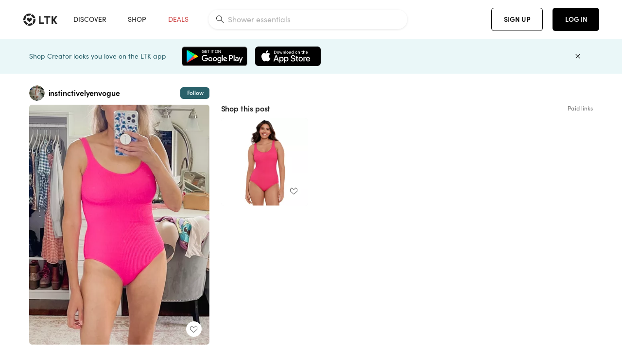

--- FILE ---
content_type: text/html; charset=utf-8
request_url: https://www.shopltk.com/explore/instinctivelyenvogue/posts/9c6719fb-ff00-11ed-9321-0242ac110002
body_size: 87939
content:
<!doctype html>
<html data-n-head-ssr lang="en" data-n-head="%7B%22lang%22:%7B%22ssr%22:%22en%22%7D%7D">
  <head >
    <meta data-n-head="ssr" data-hid="charset" charset="utf-8"><meta data-n-head="ssr" name="viewport" content="width=device-width, initial-scale=1"><meta data-n-head="ssr" name="referrer" content="always"><meta data-n-head="ssr" name="color-scheme" content="light"><meta data-n-head="ssr" name="application-name" content="LTK"><meta data-n-head="ssr" name="msapplication-TileColor" content="#FFFFFF"><meta data-n-head="ssr" name="msapplication-TileImage" content="/favicon-144.png?v=4"><meta data-n-head="ssr" data-hid="mobile-web-app-capable" name="mobile-web-app-capable" content="yes"><meta data-n-head="ssr" data-hid="apple-mobile-web-app-capable" name="apple-mobile-web-app-capable" content="yes"><meta data-n-head="ssr" data-hid="apple-mobile-web-app-status-bar-style" name="apple-mobile-web-app-status-bar-style" content="default"><meta data-n-head="ssr" data-hid="apple-mobile-web-app-title" name="apple-mobile-web-app-title" content="LTK"><meta data-n-head="ssr" data-hid="theme-color" name="theme-color" content="#FFFFFF"><meta data-n-head="ssr" data-hid="og:type" name="og:type" property="og:type" content="website"><meta data-n-head="ssr" data-hid="og:site_name" name="og:site_name" property="og:site_name" content="LTK"><meta data-n-head="ssr" data-hid="twitter:site" name="twitter:site" property="twitter:site" content="@liketoknow.it"><meta data-n-head="ssr" data-hid="twitter:creator" name="twitter:creator" property="twitter:creator" content="@liketoknow.it"><meta data-n-head="ssr" data-hid="og:title" property="og:title" content="instinctivelyenvogue on LTK"><meta data-n-head="ssr" data-hid="description" name="description" content="Shop the latest from instinctivelyenvogue on LTK, the easiest way to shop everything from your favorite creators."><meta data-n-head="ssr" data-hid="og:description" property="og:description" content="Shop the latest from instinctivelyenvogue on LTK, the easiest way to shop everything from your favorite creators."><meta data-n-head="ssr" data-hid="og:url" property="og:url" content="https://www.shopltk.com/explore/instinctivelyenvogue/posts/9c6719fb-ff00-11ed-9321-0242ac110002"><meta data-n-head="ssr" data-hid="al:ios:url" property="al:ios:url" content="com.rewardstyle.ltk://explore/instinctivelyenvogue/posts/9c6719fb-ff00-11ed-9321-0242ac110002"><meta data-n-head="ssr" data-hid="al:ios:app_name" property="al:ios:app_name" content="LTK"><meta data-n-head="ssr" data-hid="al:ios:app_store_id" property="al:ios:app_store_id" content="1154027990"><meta data-n-head="ssr" data-hid="al:android:url" property="al:android:url" content="com.rewardstyle.liketoknowit://explore/instinctivelyenvogue/posts/9c6719fb-ff00-11ed-9321-0242ac110002"><meta data-n-head="ssr" data-hid="al:android:app_name" property="al:android:app_name" content="LTK"><meta data-n-head="ssr" data-hid="al:android:package" property="al:android:package" content="com.rewardstyle.liketoknowit"><meta data-n-head="ssr" data-hid="branch:deeplink:$deeplink_path" property="branch:deeplink:$deeplink_path" content="/explore/instinctivelyenvogue/posts/9c6719fb-ff00-11ed-9321-0242ac110002"><meta data-n-head="ssr" data-hid="branch:deeplink:app_url" property="branch:deeplink:app_url" content="explore/instinctivelyenvogue/posts/9c6719fb-ff00-11ed-9321-0242ac110002"><meta data-n-head="ssr" data-hid="branch:deeplink:title" property="branch:deeplink:title" content="Get my full shop experience"><meta data-n-head="ssr" data-hid="branch:deeplink:subtitle" property="branch:deeplink:subtitle" content="Download the LTK app now to shop all of my favorite finds in one place."><meta data-n-head="ssr" data-hid="branch:deeplink:button" property="branch:deeplink:button" content="Get the free LTK app"><meta data-n-head="ssr" data-hid="branch:deeplink:getButton" property="branch:deeplink:getButton" content="GET"><meta data-n-head="ssr" data-hid="branch:deeplink:openButton" property="branch:deeplink:openButton" content="OPEN"><meta data-n-head="ssr" data-hid="branch:deeplink:page" property="branch:deeplink:page" content="post_page"><meta data-n-head="ssr" data-hid="branch:deeplink:continue" property="branch:deeplink:continue" content="Continue on web"><meta data-n-head="ssr" data-hid="branch:deeplink:title_treatment" property="branch:deeplink:title_treatment" content="Get my full LTK experience"><meta data-n-head="ssr" data-hid="branch:deeplink:subtitle_treatment" property="branch:deeplink:subtitle_treatment" content="Download the LTK app to shop my favorites and get notified when I post fresh content."><meta data-n-head="ssr" data-hid="branch:deeplink:button_treatment" property="branch:deeplink:button_treatment" content="Get the LTK app"><meta data-n-head="ssr" data-hid="branch:deeplink:avatarUrl" property="branch:deeplink:avatarUrl" content="https://avatar-cdn.liketoknow.it/22e78b08-18da-11e7-9fed-0242ac110002.f3992619-568e-4026-ad21-efcca227d008"><meta data-n-head="ssr" data-hid="og:image" property="og:image" content="https://product-images-cdn.liketoknow.it/y5YLGb2ghHCVYJq4MvdpjlWDLXP0nED88rdZvfO2H97AO4arepRcIeZ2l5hzuTNv4EIeGj1_Jsbt1LdcD4u5Lp8C0hLjlkzqbg00y7LP1ZKHeQjRCi6b.FHHnizjUk_jTbGpaFoBlhdaJEJdQM4GH2Jh.dgCZhowhSBT7Wc0avd4QulvjzJUs.6HKgs-"><meta data-n-head="ssr" data-hid="og:image:secure_url" property="og:image:secure_url" content="https://product-images-cdn.liketoknow.it/y5YLGb2ghHCVYJq4MvdpjlWDLXP0nED88rdZvfO2H97AO4arepRcIeZ2l5hzuTNv4EIeGj1_Jsbt1LdcD4u5Lp8C0hLjlkzqbg00y7LP1ZKHeQjRCi6b.FHHnizjUk_jTbGpaFoBlhdaJEJdQM4GH2Jh.dgCZhowhSBT7Wc0avd4QulvjzJUs.6HKgs-"><meta data-n-head="ssr" data-hid="og:image:width" property="og:image:width" content="1536"><meta data-n-head="ssr" data-hid="og:image:height" property="og:image:height" content="2049"><meta data-n-head="ssr" data-hid="twitter:card" name="twitter:card" content="summary_large_image"><title>instinctivelyenvogue on LTK</title><link data-n-head="ssr" rel="icon" type="image/png" href="/favicon.png?v=4" sizes="32x32"><link data-n-head="ssr" rel="icon" type="image/png" href="/favicon-128.png?v=4" sizes="128x128"><link data-n-head="ssr" rel="icon" type="image/png" href="/favicon-192.png?v=4" sizes="192x192"><link data-n-head="ssr" rel="shortcut icon" type="image/png" href="/favicon-196.png?v=4" sizes="196x196"><link data-n-head="ssr" rel="apple-touch-icon" href="/favicon-152.png?v=4" sizes="152x152"><link data-n-head="ssr" rel="apple-touch-icon" href="/favicon-180.png?v=4" sizes="180x180"><link data-n-head="ssr" data-hid="apple-touch-startup-image-iphonexsmax" rel="apple-touch-startup-image" href="/static/icons/splash_iphonexsmax_1242x2688.6b17fa.png" media="(device-width: 414px) and (device-height: 896px) and (-webkit-device-pixel-ratio: 3)"><link data-n-head="ssr" data-hid="apple-touch-startup-image-iphonexr" rel="apple-touch-startup-image" href="/static/icons/splash_iphonexr_828x1792.6b17fa.png" media="(device-width: 414px) and (device-height: 896px) and (-webkit-device-pixel-ratio: 2)"><link data-n-head="ssr" data-hid="apple-touch-startup-image-iphonex" rel="apple-touch-startup-image" href="/static/icons/splash_iphonex_1125x2436.6b17fa.png" media="(device-width: 375px) and (device-height: 812px) and (-webkit-device-pixel-ratio: 3)"><link data-n-head="ssr" data-hid="apple-touch-startup-image-iphoneplus" rel="apple-touch-startup-image" href="/static/icons/splash_iphoneplus_1242x2208.6b17fa.png" media="(device-width: 414px) and (device-height: 736px) and (-webkit-device-pixel-ratio: 3)"><link data-n-head="ssr" data-hid="apple-touch-startup-image-iphone6" rel="apple-touch-startup-image" href="/static/icons/splash_iphone6_750x1334.6b17fa.png" media="(device-width: 375px) and (device-height: 667px) and (-webkit-device-pixel-ratio: 2)"><link data-n-head="ssr" data-hid="apple-touch-startup-image-iphone5" rel="apple-touch-startup-image" href="/static/icons/splash_iphone5_640x1136.6b17fa.png" media="(device-width: 320px) and (device-height: 568px) and (-webkit-device-pixel-ratio: 2)"><link data-n-head="ssr" data-hid="shortcut-icon" rel="shortcut icon" href="/static/icons/icon_64x64.6b17fa.png"><link data-n-head="ssr" data-hid="apple-touch-icon" rel="apple-touch-icon" href="/static/icons/icon_512x512.6b17fa.png" sizes="512x512"><link data-n-head="ssr" media="(device-width: 320px) and (device-height: 568px) and (-webkit-device-pixel-ratio: 2)" rel="apple-touch-startup-image" data-hid="apple-touch-startup-image-iphonese"><link data-n-head="ssr" media="(device-width: 768px) and (device-height: 1024px) and (-webkit-device-pixel-ratio: 2)" rel="apple-touch-startup-image" data-hid="apple-touch-startup-image-ipad"><link data-n-head="ssr" media="(device-width: 834px) and (device-height: 1112px) and (-webkit-device-pixel-ratio: 2)" rel="apple-touch-startup-image" data-hid="apple-touch-startup-image-ipadpro1"><link data-n-head="ssr" media="(device-width: 834px) and (device-height: 1194px) and (-webkit-device-pixel-ratio: 2)" rel="apple-touch-startup-image" data-hid="apple-touch-startup-image-ipadpro2"><link data-n-head="ssr" media="(device-width: 1024px) and (device-height: 1366px) and (-webkit-device-pixel-ratio: 2)" rel="apple-touch-startup-image" data-hid="apple-touch-startup-image-ipadpro3"><link data-n-head="ssr" rel="manifest" href="/static/manifest.2afe73c5.json" data-hid="manifest"><link data-n-head="ssr" rel="canonical" href="https://www.shopltk.com/explore/instinctivelyenvogue/posts/9c6719fb-ff00-11ed-9321-0242ac110002"><link data-n-head="ssr" vmid="preload" rel="preload" as="image" imagesrcset="https://product-images-cdn.liketoknow.it/y5YLGb2ghHCVYJq4MvdpjlWDLXP0nED88rdZvfO2H97AO4arepRcIeZ2l5hzuTNv4EIeGj1_Jsbt1LdcD4u5Lp8C0hLjlkzqbg00y7LP1ZKHeQjRCi6b.FHHnizjUk_jTbGpaFoBlhdaJEJdQM4GH2Jh.dgCZhowhSBT7Wc0avd4QulvjzJUs.6HKgs-?v=0&amp;auto=format&amp;fm=webp&amp;w=450&amp;q=80&amp;dpr=1 1x, https://product-images-cdn.liketoknow.it/y5YLGb2ghHCVYJq4MvdpjlWDLXP0nED88rdZvfO2H97AO4arepRcIeZ2l5hzuTNv4EIeGj1_Jsbt1LdcD4u5Lp8C0hLjlkzqbg00y7LP1ZKHeQjRCi6b.FHHnizjUk_jTbGpaFoBlhdaJEJdQM4GH2Jh.dgCZhowhSBT7Wc0avd4QulvjzJUs.6HKgs-?v=0&amp;auto=format&amp;fm=webp&amp;w=450&amp;q=80&amp;dpr=2 2x, https://product-images-cdn.liketoknow.it/y5YLGb2ghHCVYJq4MvdpjlWDLXP0nED88rdZvfO2H97AO4arepRcIeZ2l5hzuTNv4EIeGj1_Jsbt1LdcD4u5Lp8C0hLjlkzqbg00y7LP1ZKHeQjRCi6b.FHHnizjUk_jTbGpaFoBlhdaJEJdQM4GH2Jh.dgCZhowhSBT7Wc0avd4QulvjzJUs.6HKgs-?v=0&amp;auto=format&amp;fm=webp&amp;w=450&amp;q=80&amp;dpr=3 3x"><style data-n-head="vuetify" type="text/css" id="vuetify-theme-stylesheet" nonce="undefined">:root {
  --v-anchor-base: #0469E0;
  --v-primary-base: #000000;
  --v-secondary-base: #5f797d;
  --v-accent-base: #b4d6db;
  --v-error-base: #fe636d;
  --v-info-base: #2196f3;
  --v-success-base: #51ca98;
  --v-warning-base: #ffb300;
  --v-ltk-black-base: #000000;
  --v-ltk-white-base: #ffffff;
  --v-grey-80-base: #222222;
  --v-grey-70-base: #525252;
  --v-grey-50-base: #757575;
  --v-disabled-grey-base: #9e9e9e;
  --v-grey-30-base: #cccccc;
  --v-grey-20-base: #ebebeb;
  --v-grey-10-base: #f0f0f0;
  --v-grey-5-base: #fafafa;
  --v-success-50-base: #1b8659;
  --v-success-40-base: #51ca98;
  --v-success-20-base: #91e3c1;
  --v-success-10-base: #def3ea;
  --v-success-90-base: #0f4b32;
  --v-warning-40-base: #ffb300;
  --v-warning-20-base: #fed983;
  --v-warning-10-base: #feeecd;
  --v-warning-90-base: #664800;
  --v-error-50-base: #ce4646;
  --v-error-40-base: #fe636d;
  --v-error-20-base: #ef9086;
  --v-error-10-base: #fde9e8;
  --v-error-90-base: #5d1710;
  --v-link-light-base: #0469e0;
  --v-link-dark-base: #43b9d3;
  --v-secondary-70-base: #2d3c3f;
  --v-secondary-60-base: #2a616a;
  --v-secondary-50-base: #5f797d;
  --v-secondary-30-base: #b4d6db;
  --v-secondary-20-base: #d7f0f0;
  --v-secondary-10-base: #eaf7f8;
  --v-creator-secondary-70-base: #13183d;
  --v-creator-secondary-60-base: #3c576d;
  --v-creator-secondary-50-base: #5d7a79;
  --v-creator-secondary-30-base: #90a9aa;
  --v-creator-secondary-20-base: #b0c6c3;
  --v-creator-secondary-10-base: #d3e1de;
  --v-brand-secondary-70-base: #2c432d;
  --v-brand-secondary-60-base: #527a70;
  --v-brand-secondary-50-base: #577f68;
  --v-brand-secondary-30-base: #96c0a7;
  --v-brand-secondary-20-base: #b6d5bf;
  --v-brand-secondary-10-base: #d9eadc;
  --v-warm-grey-40-base: #cdc5ba;
  --v-warm-grey-30-base: #e6e2dc;
  --v-warm-grey-20-base: #ebe8e3;
  --v-warm-grey-10-base: #f5f4f3;
  --v-warm-grey-5-base: #faf9f8;
  --v-dusty-rose-40-base: #a4999a;
  --v-dusty-rose-30-base: #dbd6d7;
  --v-dusty-rose-20-base: #e5ddde;
  --v-dusty-rose-10-base: #edebeb;
  --v-dusty-rose-5-base: #f8f6f7;
  --v-creamy-tan-40-base: #ebd7c0;
  --v-creamy-tan-30-base: #f0e2d0;
  --v-creamy-tan-20-base: #f7efe6;
  --v-creamy-tan-10-base: #fbf7f2;
  --v-creamy-tan-5-base: #fdfcfa;
}

.v-application a { color: var(--v-anchor-base); }
.v-application .primary {
  background-color: var(--v-primary-base) !important;
  border-color: var(--v-primary-base) !important;
}
.v-application .primary--text {
  color: var(--v-primary-base) !important;
  caret-color: var(--v-primary-base) !important;
}
.v-application .secondary {
  background-color: var(--v-secondary-base) !important;
  border-color: var(--v-secondary-base) !important;
}
.v-application .secondary--text {
  color: var(--v-secondary-base) !important;
  caret-color: var(--v-secondary-base) !important;
}
.v-application .accent {
  background-color: var(--v-accent-base) !important;
  border-color: var(--v-accent-base) !important;
}
.v-application .accent--text {
  color: var(--v-accent-base) !important;
  caret-color: var(--v-accent-base) !important;
}
.v-application .error {
  background-color: var(--v-error-base) !important;
  border-color: var(--v-error-base) !important;
}
.v-application .error--text {
  color: var(--v-error-base) !important;
  caret-color: var(--v-error-base) !important;
}
.v-application .info {
  background-color: var(--v-info-base) !important;
  border-color: var(--v-info-base) !important;
}
.v-application .info--text {
  color: var(--v-info-base) !important;
  caret-color: var(--v-info-base) !important;
}
.v-application .success {
  background-color: var(--v-success-base) !important;
  border-color: var(--v-success-base) !important;
}
.v-application .success--text {
  color: var(--v-success-base) !important;
  caret-color: var(--v-success-base) !important;
}
.v-application .warning {
  background-color: var(--v-warning-base) !important;
  border-color: var(--v-warning-base) !important;
}
.v-application .warning--text {
  color: var(--v-warning-base) !important;
  caret-color: var(--v-warning-base) !important;
}
.v-application .ltk-black {
  background-color: var(--v-ltk-black-base) !important;
  border-color: var(--v-ltk-black-base) !important;
}
.v-application .ltk-black--text {
  color: var(--v-ltk-black-base) !important;
  caret-color: var(--v-ltk-black-base) !important;
}
.v-application .ltk-white {
  background-color: var(--v-ltk-white-base) !important;
  border-color: var(--v-ltk-white-base) !important;
}
.v-application .ltk-white--text {
  color: var(--v-ltk-white-base) !important;
  caret-color: var(--v-ltk-white-base) !important;
}
.v-application .grey-80 {
  background-color: var(--v-grey-80-base) !important;
  border-color: var(--v-grey-80-base) !important;
}
.v-application .grey-80--text {
  color: var(--v-grey-80-base) !important;
  caret-color: var(--v-grey-80-base) !important;
}
.v-application .grey-70 {
  background-color: var(--v-grey-70-base) !important;
  border-color: var(--v-grey-70-base) !important;
}
.v-application .grey-70--text {
  color: var(--v-grey-70-base) !important;
  caret-color: var(--v-grey-70-base) !important;
}
.v-application .grey-50 {
  background-color: var(--v-grey-50-base) !important;
  border-color: var(--v-grey-50-base) !important;
}
.v-application .grey-50--text {
  color: var(--v-grey-50-base) !important;
  caret-color: var(--v-grey-50-base) !important;
}
.v-application .disabled-grey {
  background-color: var(--v-disabled-grey-base) !important;
  border-color: var(--v-disabled-grey-base) !important;
}
.v-application .disabled-grey--text {
  color: var(--v-disabled-grey-base) !important;
  caret-color: var(--v-disabled-grey-base) !important;
}
.v-application .grey-30 {
  background-color: var(--v-grey-30-base) !important;
  border-color: var(--v-grey-30-base) !important;
}
.v-application .grey-30--text {
  color: var(--v-grey-30-base) !important;
  caret-color: var(--v-grey-30-base) !important;
}
.v-application .grey-20 {
  background-color: var(--v-grey-20-base) !important;
  border-color: var(--v-grey-20-base) !important;
}
.v-application .grey-20--text {
  color: var(--v-grey-20-base) !important;
  caret-color: var(--v-grey-20-base) !important;
}
.v-application .grey-10 {
  background-color: var(--v-grey-10-base) !important;
  border-color: var(--v-grey-10-base) !important;
}
.v-application .grey-10--text {
  color: var(--v-grey-10-base) !important;
  caret-color: var(--v-grey-10-base) !important;
}
.v-application .grey-5 {
  background-color: var(--v-grey-5-base) !important;
  border-color: var(--v-grey-5-base) !important;
}
.v-application .grey-5--text {
  color: var(--v-grey-5-base) !important;
  caret-color: var(--v-grey-5-base) !important;
}
.v-application .success-50 {
  background-color: var(--v-success-50-base) !important;
  border-color: var(--v-success-50-base) !important;
}
.v-application .success-50--text {
  color: var(--v-success-50-base) !important;
  caret-color: var(--v-success-50-base) !important;
}
.v-application .success-40 {
  background-color: var(--v-success-40-base) !important;
  border-color: var(--v-success-40-base) !important;
}
.v-application .success-40--text {
  color: var(--v-success-40-base) !important;
  caret-color: var(--v-success-40-base) !important;
}
.v-application .success-20 {
  background-color: var(--v-success-20-base) !important;
  border-color: var(--v-success-20-base) !important;
}
.v-application .success-20--text {
  color: var(--v-success-20-base) !important;
  caret-color: var(--v-success-20-base) !important;
}
.v-application .success-10 {
  background-color: var(--v-success-10-base) !important;
  border-color: var(--v-success-10-base) !important;
}
.v-application .success-10--text {
  color: var(--v-success-10-base) !important;
  caret-color: var(--v-success-10-base) !important;
}
.v-application .success-90 {
  background-color: var(--v-success-90-base) !important;
  border-color: var(--v-success-90-base) !important;
}
.v-application .success-90--text {
  color: var(--v-success-90-base) !important;
  caret-color: var(--v-success-90-base) !important;
}
.v-application .warning-40 {
  background-color: var(--v-warning-40-base) !important;
  border-color: var(--v-warning-40-base) !important;
}
.v-application .warning-40--text {
  color: var(--v-warning-40-base) !important;
  caret-color: var(--v-warning-40-base) !important;
}
.v-application .warning-20 {
  background-color: var(--v-warning-20-base) !important;
  border-color: var(--v-warning-20-base) !important;
}
.v-application .warning-20--text {
  color: var(--v-warning-20-base) !important;
  caret-color: var(--v-warning-20-base) !important;
}
.v-application .warning-10 {
  background-color: var(--v-warning-10-base) !important;
  border-color: var(--v-warning-10-base) !important;
}
.v-application .warning-10--text {
  color: var(--v-warning-10-base) !important;
  caret-color: var(--v-warning-10-base) !important;
}
.v-application .warning-90 {
  background-color: var(--v-warning-90-base) !important;
  border-color: var(--v-warning-90-base) !important;
}
.v-application .warning-90--text {
  color: var(--v-warning-90-base) !important;
  caret-color: var(--v-warning-90-base) !important;
}
.v-application .error-50 {
  background-color: var(--v-error-50-base) !important;
  border-color: var(--v-error-50-base) !important;
}
.v-application .error-50--text {
  color: var(--v-error-50-base) !important;
  caret-color: var(--v-error-50-base) !important;
}
.v-application .error-40 {
  background-color: var(--v-error-40-base) !important;
  border-color: var(--v-error-40-base) !important;
}
.v-application .error-40--text {
  color: var(--v-error-40-base) !important;
  caret-color: var(--v-error-40-base) !important;
}
.v-application .error-20 {
  background-color: var(--v-error-20-base) !important;
  border-color: var(--v-error-20-base) !important;
}
.v-application .error-20--text {
  color: var(--v-error-20-base) !important;
  caret-color: var(--v-error-20-base) !important;
}
.v-application .error-10 {
  background-color: var(--v-error-10-base) !important;
  border-color: var(--v-error-10-base) !important;
}
.v-application .error-10--text {
  color: var(--v-error-10-base) !important;
  caret-color: var(--v-error-10-base) !important;
}
.v-application .error-90 {
  background-color: var(--v-error-90-base) !important;
  border-color: var(--v-error-90-base) !important;
}
.v-application .error-90--text {
  color: var(--v-error-90-base) !important;
  caret-color: var(--v-error-90-base) !important;
}
.v-application .link-light {
  background-color: var(--v-link-light-base) !important;
  border-color: var(--v-link-light-base) !important;
}
.v-application .link-light--text {
  color: var(--v-link-light-base) !important;
  caret-color: var(--v-link-light-base) !important;
}
.v-application .link-dark {
  background-color: var(--v-link-dark-base) !important;
  border-color: var(--v-link-dark-base) !important;
}
.v-application .link-dark--text {
  color: var(--v-link-dark-base) !important;
  caret-color: var(--v-link-dark-base) !important;
}
.v-application .secondary-70 {
  background-color: var(--v-secondary-70-base) !important;
  border-color: var(--v-secondary-70-base) !important;
}
.v-application .secondary-70--text {
  color: var(--v-secondary-70-base) !important;
  caret-color: var(--v-secondary-70-base) !important;
}
.v-application .secondary-60 {
  background-color: var(--v-secondary-60-base) !important;
  border-color: var(--v-secondary-60-base) !important;
}
.v-application .secondary-60--text {
  color: var(--v-secondary-60-base) !important;
  caret-color: var(--v-secondary-60-base) !important;
}
.v-application .secondary-50 {
  background-color: var(--v-secondary-50-base) !important;
  border-color: var(--v-secondary-50-base) !important;
}
.v-application .secondary-50--text {
  color: var(--v-secondary-50-base) !important;
  caret-color: var(--v-secondary-50-base) !important;
}
.v-application .secondary-30 {
  background-color: var(--v-secondary-30-base) !important;
  border-color: var(--v-secondary-30-base) !important;
}
.v-application .secondary-30--text {
  color: var(--v-secondary-30-base) !important;
  caret-color: var(--v-secondary-30-base) !important;
}
.v-application .secondary-20 {
  background-color: var(--v-secondary-20-base) !important;
  border-color: var(--v-secondary-20-base) !important;
}
.v-application .secondary-20--text {
  color: var(--v-secondary-20-base) !important;
  caret-color: var(--v-secondary-20-base) !important;
}
.v-application .secondary-10 {
  background-color: var(--v-secondary-10-base) !important;
  border-color: var(--v-secondary-10-base) !important;
}
.v-application .secondary-10--text {
  color: var(--v-secondary-10-base) !important;
  caret-color: var(--v-secondary-10-base) !important;
}
.v-application .creator-secondary-70 {
  background-color: var(--v-creator-secondary-70-base) !important;
  border-color: var(--v-creator-secondary-70-base) !important;
}
.v-application .creator-secondary-70--text {
  color: var(--v-creator-secondary-70-base) !important;
  caret-color: var(--v-creator-secondary-70-base) !important;
}
.v-application .creator-secondary-60 {
  background-color: var(--v-creator-secondary-60-base) !important;
  border-color: var(--v-creator-secondary-60-base) !important;
}
.v-application .creator-secondary-60--text {
  color: var(--v-creator-secondary-60-base) !important;
  caret-color: var(--v-creator-secondary-60-base) !important;
}
.v-application .creator-secondary-50 {
  background-color: var(--v-creator-secondary-50-base) !important;
  border-color: var(--v-creator-secondary-50-base) !important;
}
.v-application .creator-secondary-50--text {
  color: var(--v-creator-secondary-50-base) !important;
  caret-color: var(--v-creator-secondary-50-base) !important;
}
.v-application .creator-secondary-30 {
  background-color: var(--v-creator-secondary-30-base) !important;
  border-color: var(--v-creator-secondary-30-base) !important;
}
.v-application .creator-secondary-30--text {
  color: var(--v-creator-secondary-30-base) !important;
  caret-color: var(--v-creator-secondary-30-base) !important;
}
.v-application .creator-secondary-20 {
  background-color: var(--v-creator-secondary-20-base) !important;
  border-color: var(--v-creator-secondary-20-base) !important;
}
.v-application .creator-secondary-20--text {
  color: var(--v-creator-secondary-20-base) !important;
  caret-color: var(--v-creator-secondary-20-base) !important;
}
.v-application .creator-secondary-10 {
  background-color: var(--v-creator-secondary-10-base) !important;
  border-color: var(--v-creator-secondary-10-base) !important;
}
.v-application .creator-secondary-10--text {
  color: var(--v-creator-secondary-10-base) !important;
  caret-color: var(--v-creator-secondary-10-base) !important;
}
.v-application .brand-secondary-70 {
  background-color: var(--v-brand-secondary-70-base) !important;
  border-color: var(--v-brand-secondary-70-base) !important;
}
.v-application .brand-secondary-70--text {
  color: var(--v-brand-secondary-70-base) !important;
  caret-color: var(--v-brand-secondary-70-base) !important;
}
.v-application .brand-secondary-60 {
  background-color: var(--v-brand-secondary-60-base) !important;
  border-color: var(--v-brand-secondary-60-base) !important;
}
.v-application .brand-secondary-60--text {
  color: var(--v-brand-secondary-60-base) !important;
  caret-color: var(--v-brand-secondary-60-base) !important;
}
.v-application .brand-secondary-50 {
  background-color: var(--v-brand-secondary-50-base) !important;
  border-color: var(--v-brand-secondary-50-base) !important;
}
.v-application .brand-secondary-50--text {
  color: var(--v-brand-secondary-50-base) !important;
  caret-color: var(--v-brand-secondary-50-base) !important;
}
.v-application .brand-secondary-30 {
  background-color: var(--v-brand-secondary-30-base) !important;
  border-color: var(--v-brand-secondary-30-base) !important;
}
.v-application .brand-secondary-30--text {
  color: var(--v-brand-secondary-30-base) !important;
  caret-color: var(--v-brand-secondary-30-base) !important;
}
.v-application .brand-secondary-20 {
  background-color: var(--v-brand-secondary-20-base) !important;
  border-color: var(--v-brand-secondary-20-base) !important;
}
.v-application .brand-secondary-20--text {
  color: var(--v-brand-secondary-20-base) !important;
  caret-color: var(--v-brand-secondary-20-base) !important;
}
.v-application .brand-secondary-10 {
  background-color: var(--v-brand-secondary-10-base) !important;
  border-color: var(--v-brand-secondary-10-base) !important;
}
.v-application .brand-secondary-10--text {
  color: var(--v-brand-secondary-10-base) !important;
  caret-color: var(--v-brand-secondary-10-base) !important;
}
.v-application .warm-grey-40 {
  background-color: var(--v-warm-grey-40-base) !important;
  border-color: var(--v-warm-grey-40-base) !important;
}
.v-application .warm-grey-40--text {
  color: var(--v-warm-grey-40-base) !important;
  caret-color: var(--v-warm-grey-40-base) !important;
}
.v-application .warm-grey-30 {
  background-color: var(--v-warm-grey-30-base) !important;
  border-color: var(--v-warm-grey-30-base) !important;
}
.v-application .warm-grey-30--text {
  color: var(--v-warm-grey-30-base) !important;
  caret-color: var(--v-warm-grey-30-base) !important;
}
.v-application .warm-grey-20 {
  background-color: var(--v-warm-grey-20-base) !important;
  border-color: var(--v-warm-grey-20-base) !important;
}
.v-application .warm-grey-20--text {
  color: var(--v-warm-grey-20-base) !important;
  caret-color: var(--v-warm-grey-20-base) !important;
}
.v-application .warm-grey-10 {
  background-color: var(--v-warm-grey-10-base) !important;
  border-color: var(--v-warm-grey-10-base) !important;
}
.v-application .warm-grey-10--text {
  color: var(--v-warm-grey-10-base) !important;
  caret-color: var(--v-warm-grey-10-base) !important;
}
.v-application .warm-grey-5 {
  background-color: var(--v-warm-grey-5-base) !important;
  border-color: var(--v-warm-grey-5-base) !important;
}
.v-application .warm-grey-5--text {
  color: var(--v-warm-grey-5-base) !important;
  caret-color: var(--v-warm-grey-5-base) !important;
}
.v-application .dusty-rose-40 {
  background-color: var(--v-dusty-rose-40-base) !important;
  border-color: var(--v-dusty-rose-40-base) !important;
}
.v-application .dusty-rose-40--text {
  color: var(--v-dusty-rose-40-base) !important;
  caret-color: var(--v-dusty-rose-40-base) !important;
}
.v-application .dusty-rose-30 {
  background-color: var(--v-dusty-rose-30-base) !important;
  border-color: var(--v-dusty-rose-30-base) !important;
}
.v-application .dusty-rose-30--text {
  color: var(--v-dusty-rose-30-base) !important;
  caret-color: var(--v-dusty-rose-30-base) !important;
}
.v-application .dusty-rose-20 {
  background-color: var(--v-dusty-rose-20-base) !important;
  border-color: var(--v-dusty-rose-20-base) !important;
}
.v-application .dusty-rose-20--text {
  color: var(--v-dusty-rose-20-base) !important;
  caret-color: var(--v-dusty-rose-20-base) !important;
}
.v-application .dusty-rose-10 {
  background-color: var(--v-dusty-rose-10-base) !important;
  border-color: var(--v-dusty-rose-10-base) !important;
}
.v-application .dusty-rose-10--text {
  color: var(--v-dusty-rose-10-base) !important;
  caret-color: var(--v-dusty-rose-10-base) !important;
}
.v-application .dusty-rose-5 {
  background-color: var(--v-dusty-rose-5-base) !important;
  border-color: var(--v-dusty-rose-5-base) !important;
}
.v-application .dusty-rose-5--text {
  color: var(--v-dusty-rose-5-base) !important;
  caret-color: var(--v-dusty-rose-5-base) !important;
}
.v-application .creamy-tan-40 {
  background-color: var(--v-creamy-tan-40-base) !important;
  border-color: var(--v-creamy-tan-40-base) !important;
}
.v-application .creamy-tan-40--text {
  color: var(--v-creamy-tan-40-base) !important;
  caret-color: var(--v-creamy-tan-40-base) !important;
}
.v-application .creamy-tan-30 {
  background-color: var(--v-creamy-tan-30-base) !important;
  border-color: var(--v-creamy-tan-30-base) !important;
}
.v-application .creamy-tan-30--text {
  color: var(--v-creamy-tan-30-base) !important;
  caret-color: var(--v-creamy-tan-30-base) !important;
}
.v-application .creamy-tan-20 {
  background-color: var(--v-creamy-tan-20-base) !important;
  border-color: var(--v-creamy-tan-20-base) !important;
}
.v-application .creamy-tan-20--text {
  color: var(--v-creamy-tan-20-base) !important;
  caret-color: var(--v-creamy-tan-20-base) !important;
}
.v-application .creamy-tan-10 {
  background-color: var(--v-creamy-tan-10-base) !important;
  border-color: var(--v-creamy-tan-10-base) !important;
}
.v-application .creamy-tan-10--text {
  color: var(--v-creamy-tan-10-base) !important;
  caret-color: var(--v-creamy-tan-10-base) !important;
}
.v-application .creamy-tan-5 {
  background-color: var(--v-creamy-tan-5-base) !important;
  border-color: var(--v-creamy-tan-5-base) !important;
}
.v-application .creamy-tan-5--text {
  color: var(--v-creamy-tan-5-base) !important;
  caret-color: var(--v-creamy-tan-5-base) !important;
}</style><script data-n-head="ssr" data-hid="gtm-script">window['dataLayer']=[];if(!window._gtm_init){window._gtm_init=1;(function(w,n,d,m,e,p){w[d]=(w[d]==1||n[d]=='yes'||n[d]==1||n[m]==1||(w[e]&&w[e][p]&&w[e][p]()))?1:0})(window,navigator,'doNotTrack','msDoNotTrack','external','msTrackingProtectionEnabled');(function(w,d,s,l,x,y){w[x]={};w._gtm_inject=function(i){if(w.doNotTrack||w[x][i])return;w[x][i]=1;w[l]=w[l]||[];w[l].push({'gtm.start':new Date().getTime(),event:'gtm.js'});var f=d.getElementsByTagName(s)[0],j=d.createElement(s);j.async=true;j.src='https://www.googletagmanager.com/gtm.js?id='+i;f.parentNode.insertBefore(j,f);}})(window,document,'script','dataLayer','_gtm_ids','_gtm_inject')};["GTM-TFZXHKL&"].forEach(function(i){window._gtm_inject(i)})</script><script data-n-head="ssr" type="application/ld+json">{"@context":"http://schema.org/","@type":"BlogPosting","sharedContent":{"@type":"CreativeWork","thumbnailUrl":"https://product-images-cdn.liketoknow.it/y5YLGb2ghHCVYJq4MvdpjlWDLXP0nED88rdZvfO2H97AO4arepRcIeZ2l5hzuTNv4EIeGj1_Jsbt1LdcD4u5Lp8C0hLjlkzqbg00y7LP1ZKHeQjRCi6b.FHHnizjUk_jTbGpaFoBlhdaJEJdQM4GH2Jh.dgCZhowhSBT7Wc0avd4QulvjzJUs.6HKgs-","text":"One piece swimsuit for summer \nPink swimsuit \nWalmart swimsuit \nTime and tru\nMom swim suit \n\n#LTKswim #LTKFind #LTKSeasonal"},"articleBody":"One piece swimsuit for summer \nPink swimsuit \nWalmart swimsuit \nTime and tru\nMom swim suit \n\n#LTKswim #LTKFind #LTKSeasonal","creator":{"@type":"Organization","description":"casual style 💕Amazon finds 🌟 bargain-hunter 👑 themed collages 🩵 home decor 🏡 gift guides galore!💝 5’10” size 6 in bottoms and dresses, medium in tops","logo":"https://avatar-cdn.liketoknow.it/22e78b08-18da-11e7-9fed-0242ac110002.f3992619-568e-4026-ad21-efcca227d008","name":"instinctivelyenvogue | LTK","url":"https://www.shopltk.com/explore/instinctivelyenvogue"},"datePublished":"2023-05-30T15:42:50+00:00","headline":"Time and Tru Women&#x27;s and Women’s … Curated on LTK","image":"https://product-images-cdn.liketoknow.it/y5YLGb2ghHCVYJq4MvdpjlWDLXP0nED88rdZvfO2H97AO4arepRcIeZ2l5hzuTNv4EIeGj1_Jsbt1LdcD4u5Lp8C0hLjlkzqbg00y7LP1ZKHeQjRCi6b.FHHnizjUk_jTbGpaFoBlhdaJEJdQM4GH2Jh.dgCZhowhSBT7Wc0avd4QulvjzJUs.6HKgs-","url":"https://www.shopltk.com/explore/instinctivelyenvogue/posts/9c6719fb-ff00-11ed-9321-0242ac110002"}</script><link rel="preload" href="/static/a761018.js" as="script"><link rel="preload" href="/static/7755ee8.js" as="script"><link rel="preload" href="/static/css/715a7ad.css" as="style"><link rel="preload" href="/static/2680517.js" as="script"><link rel="preload" href="/static/css/9473e77.css" as="style"><link rel="preload" href="/static/7e01cf6.js" as="script"><link rel="preload" href="/static/css/3384c50.css" as="style"><link rel="preload" href="/static/bbd1506.js" as="script"><link rel="preload" href="/static/css/799f007.css" as="style"><link rel="preload" href="/static/788bd4d.js" as="script"><link rel="preload" href="/static/css/046a22e.css" as="style"><link rel="preload" href="/static/09ade6c.js" as="script"><link rel="preload" href="/static/css/ee5d34a.css" as="style"><link rel="preload" href="/static/268360a.js" as="script"><link rel="preload" href="/static/css/beb8def.css" as="style"><link rel="preload" href="/static/48f28cb.js" as="script"><link rel="stylesheet" href="/static/css/715a7ad.css"><link rel="stylesheet" href="/static/css/9473e77.css"><link rel="stylesheet" href="/static/css/3384c50.css"><link rel="stylesheet" href="/static/css/799f007.css"><link rel="stylesheet" href="/static/css/046a22e.css"><link rel="stylesheet" href="/static/css/ee5d34a.css"><link rel="stylesheet" href="/static/css/beb8def.css">
  </head>
  <body >
    <noscript data-n-head="ssr" data-hid="gtm-noscript" data-pbody="true"><iframe src="https://www.googletagmanager.com/ns.html?id=GTM-TFZXHKL&&" height="0" width="0" style="display:none;visibility:hidden" title="gtm"></iframe></noscript><div data-server-rendered="true" id="__nuxt"><!----><div id="__layout"><div data-app="true" data-fetch-key="DefaultLayout:0" id="app" class="v-application v-application--is-ltr theme--light"><div class="v-application--wrap"><header class="ltk-header site-header v-sheet theme--light elevation-0 v-toolbar v-app-bar v-app-bar--fixed" style="height:80px;margin-top:0px;transform:translateY(0px);left:0px;right:0px;" data-v-1082540e data-v-9dfe58f0><div class="v-toolbar__content" style="height:80px;"><div class="container flex-nowrap pa-0 branch-journeys-top white fill-height" data-v-1082540e><div class="v-toolbar__items" data-v-1082540e><a href="/" class="ltk-logo d-flex align-self-center pr-md-3 pr-xl-5 pl-3 pl-md-0" data-v-290a3398 data-v-1082540e><svg height="25px" width="70px" viewBox="0 0 70 25" fill="none" xmlns="http://www.w3.org/2000/svg" xmlns:xlink="http://www.w3.org/1999/xlink" data-v-290a3398><title data-v-290a3398>LTK</title> <path fill-rule="evenodd" clip-rule="evenodd" d="M18.0692 18.9455C18.0568 18.8992 18.0217 18.8624 17.9759 18.8478C17.9302 18.8332 17.8801 18.8429 17.8431 18.8734C16.1555 20.2595 13.9917 20.9333 11.8132 20.751C11.7715 20.7471 11.7303 20.7621 11.7011 20.792L8.40645 24.0878C8.37213 24.1221 8.35794 24.1716 8.3689 24.2188C8.37986 24.266 8.41442 24.3042 8.46036 24.3199C9.77623 24.7694 11.1574 24.9991 12.5483 25C14.8553 25.0001 17.1172 24.3634 19.0837 23.1603C19.136 23.1275 19.1608 23.0646 19.1449 23.0051L18.0692 18.9455ZM4.90108 15.8862L0.40818 14.6886C0.361852 14.6762 0.312366 14.6882 0.276985 14.7206C0.241604 14.7529 0.225234 14.801 0.233586 14.8481C0.846198 18.4078 3.43142 21.9022 6.66602 23.544C6.68503 23.5536 6.70597 23.5588 6.72728 23.5593C6.76564 23.5599 6.80261 23.5449 6.82958 23.5177L9.81178 20.5354C9.8461 20.5011 9.86029 20.4516 9.84933 20.4044C9.83837 20.3572 9.80381 20.3189 9.75787 20.3032C7.69643 19.5969 5.87085 17.9343 4.99358 15.965C4.97652 15.926 4.94241 15.8969 4.90108 15.8862ZM24.9488 11.7277L20.8621 10.7238C20.8151 10.7123 20.7655 10.7256 20.7307 10.7591C20.6959 10.7926 20.6808 10.8415 20.6906 10.8888C21.1451 13.1006 20.6152 15.5141 19.2742 17.3471C19.249 17.3812 19.2406 17.4248 19.2515 17.4657L20.4388 21.9462C20.451 21.9928 20.4864 22.03 20.5325 22.0446C20.5464 22.0489 20.5608 22.0513 20.5754 22.0513C20.6083 22.0511 20.6402 22.0394 20.6654 22.0183C23.5931 19.5694 25.2753 15.6754 25.0554 11.856C25.0523 11.7944 25.0089 11.7422 24.9488 11.7277ZM12.5526 10.5747L9.97964 8.26938C9.92634 8.22097 9.84486 8.22097 9.79156 8.26938L7.62414 10.213C7.59422 10.2395 7.57724 10.2776 7.57758 10.3175V13.155C7.57748 13.1948 7.59441 13.2329 7.62414 13.2595L12.4564 17.5921C12.4821 17.6153 12.5155 17.6283 12.5502 17.6283C12.5866 17.6293 12.6222 17.6164 12.6494 17.5921L17.4817 13.2595C17.5112 13.2327 17.528 13.1948 17.5282 13.155V10.3175C17.5284 10.2776 17.5114 10.2396 17.4817 10.213L15.3143 8.26938C15.2607 8.22117 15.1792 8.22117 15.1256 8.26938L12.5526 10.5747ZM4.56108 3.1033C4.54834 3.05708 4.51276 3.02059 4.46679 3.00659C4.42083 2.99259 4.37087 3.00303 4.33441 3.03426C1.47964 5.46118 -0.138883 9.15351 0.00936958 12.9106C0.0118837 12.9722 0.0543641 13.025 0.114126 13.0407L4.18494 14.1253C4.19672 14.1284 4.20887 14.1301 4.22108 14.1302V14.1332C4.26299 14.133 4.30266 14.1143 4.32938 14.0821C4.35611 14.0499 4.36715 14.0075 4.35953 13.9664C3.95337 11.8016 4.48634 9.44496 5.78692 7.66142C5.81268 7.62621 5.8206 7.58107 5.80836 7.53922L4.56108 3.1033ZM24.8091 9.92765C24.1408 6.44918 21.6695 3.14057 18.5139 1.49574C18.4592 1.46696 18.392 1.47738 18.3485 1.5214L15.3933 4.4964C15.3591 4.53017 15.345 4.57921 15.3559 4.62594C15.3663 4.67281 15.4001 4.7111 15.4454 4.72736C17.4021 5.43552 19.1584 7.03514 20.0277 8.90177C20.0457 8.94055 20.0804 8.96909 20.122 8.97937L24.637 10.0877C24.648 10.0907 24.6593 10.0921 24.6707 10.092V10.0945C24.7127 10.0945 24.7525 10.0758 24.7793 10.0435C24.806 10.0113 24.817 9.96879 24.8091 9.92765ZM16.8219 0.808682C16.811 0.7617 16.7768 0.723523 16.7312 0.707541C13.1542 -0.550524 9.10605 -0.113043 5.9027 1.87762C5.84943 1.91046 5.82443 1.97454 5.84144 2.03465L6.97477 6.0673C6.98776 6.11323 7.02332 6.14939 7.06912 6.16323C7.0826 6.16739 7.09665 6.16945 7.11077 6.16936C7.1443 6.16985 7.1769 6.15836 7.20266 6.13696C8.93588 4.69651 11.1793 4.01603 13.4231 4.25017C13.4656 4.25461 13.5077 4.23954 13.5377 4.20923L16.7845 0.939113C16.8186 0.904897 16.8327 0.855665 16.8219 0.808682ZM42.2547 7.92899C42.2547 8.09033 42.4251 8.30501 42.5561 8.30501H47.378V21.0319C47.378 21.1958 47.5052 21.3571 47.6362 21.3571H50.307C50.438 21.3571 50.5691 21.1926 50.5691 21.0319V8.30501H55.3078C55.4369 8.30501 55.6092 8.09033 55.6092 7.92899V5.61951C55.6092 5.45882 55.4388 5.24414 55.3078 5.24414H42.5561C42.427 5.24414 42.2547 5.45882 42.2547 5.61951V7.92899ZM61.4816 11.5779H61.7063L66.2275 5.45228C66.3277 5.29037 66.5103 5.19713 66.7012 5.21027H69.8031C69.8555 5.20477 69.9076 5.22253 69.9455 5.2588C69.9835 5.29507 70.0033 5.34613 69.9997 5.39828C69.9997 5.50562 69.9781 5.55897 69.8923 5.66631L64.2952 13.3058L69.8903 20.8672C69.9768 20.9746 69.9984 21.0286 69.9984 21.1359C70.002 21.1881 69.9821 21.2391 69.9442 21.2754C69.9063 21.3117 69.8542 21.3294 69.8018 21.3239H66.6999C66.5089 21.3371 66.3264 21.2438 66.2262 21.0819L61.705 14.9602H61.4835V20.9811C61.4835 21.1424 61.3525 21.3571 61.2214 21.3571H58.5507C58.4196 21.3571 58.2925 21.1958 58.2925 21.0318V5.56417C58.2925 5.40284 58.4236 5.24215 58.5507 5.24215H61.2214C61.3525 5.24215 61.4835 5.40284 61.4835 5.56417L61.4816 11.5779ZM41.9512 18.293H35.5777L35.5797 5.56415C35.5797 5.40281 35.4486 5.24213 35.3176 5.24213H32.6468C32.5191 5.24213 32.388 5.40281 32.388 5.56415V21.0286C32.388 21.1925 32.5158 21.3538 32.6468 21.3538H41.9512C42.0803 21.3538 42.2527 21.1391 42.2527 20.9778V18.669C42.2527 18.5076 42.0823 18.293 41.9512 18.293Z" fill="#222222" data-v-290a3398></path></svg></a></div> <!----> <!----> <!----><!----><!----><!----><!----><!----><!----><!----><!----><!----><!----></div></div></header> <main class="v-main" style="padding-top:80px;padding-right:0px;padding-bottom:0!important;padding-left:0px;--vuetify-app-bar-height:0px;--branch-journey-banner-height:0px;"><div class="v-main__wrap"><!----> <div class="container ltk-post-page fill-height align-start pt-0 pt-md-6" data-v-cf1d275e data-v-cf1d275e><div class="row align-start" data-v-cf1d275e data-v-cf1d275e><div class="col col-12 align-self-start" data-v-cf1d275e data-v-cf1d275e><div data-v-cf1d275e><div class="row ltk-item justify-center" data-v-06a65688 data-v-06a65688 data-v-cf1d275e><div class="col-sm-6 col-md-4 col-12" data-v-06a65688 data-v-06a65688><div class="row ltk-profile-header flex-nowrap no-gutters align-center" data-v-86fc8f82 data-v-86fc8f82 data-v-06a65688><div class="col col-auto" data-v-86fc8f82 data-v-86fc8f82><a href="/explore/instinctivelyenvogue" class="ltk-black--text nuxt-link-active" data-v-86fc8f82><div class="position-relative" data-v-86fc8f82><div alt="instinctivelyenvogue on LTK" class="v-avatar mr-2" style="height:32px;min-width:32px;width:32px;" data-v-86fc8f82><img src="https://avatar-cdn.liketoknow.it/22e78b08-18da-11e7-9fed-0242ac110002.f3992619-568e-4026-ad21-efcca227d008?v=0&amp;auto=format&amp;fm=webp&amp;w=100&amp;h=100&amp;fit=crop&amp;q=80&amp;dpr=1" loading="lazy" width="32" height="32" alt="instinctivelyenvogue on LTK" class="c-image" data-v-d05415aa></div> <!----><!----><!----></div></a></div> <div class="col-sm-7 col-8" data-v-86fc8f82 data-v-86fc8f82><a href="/explore/instinctivelyenvogue" class="ltk-black--text d-block mr-2 nuxt-link-active" data-v-86fc8f82><div class="text-truncate text-subtitle-subtitle1-sofiapro"><!---->instinctivelyenvogue
    </div></a> <!----></div> <!----></div> <div class="row my-2 no-gutters" data-v-06a65688 data-v-06a65688><div class="ltk-hero-img-container col col-12" data-v-06a65688 data-v-06a65688><div class="client-only-placeholder" data-v-06a65688 data-v-06a65688><div payload="[object Object]" data-v-5cfe282b data-v-06a65688><div><a href="/explore/instinctivelyenvogue/posts/9c6719fb-ff00-11ed-9321-0242ac110002" aria-current="page" tabindex="0" class="nuxt-link-exact-active nuxt-link-active v-card v-card--flat v-card--link v-sheet theme--light" style="max-height:100%;max-width:100%;width:450px;" data-v-5cfe282b><div max-height="100%" max-width="100%" srcset="https://product-images-cdn.liketoknow.it/y5YLGb2ghHCVYJq4MvdpjlWDLXP0nED88rdZvfO2H97AO4arepRcIeZ2l5hzuTNv4EIeGj1_Jsbt1LdcD4u5Lp8C0hLjlkzqbg00y7LP1ZKHeQjRCi6b.FHHnizjUk_jTbGpaFoBlhdaJEJdQM4GH2Jh.dgCZhowhSBT7Wc0avd4QulvjzJUs.6HKgs-?v=0&amp;auto=format&amp;fm=webp&amp;w=450&amp;q=80&amp;dpr=1 1x, https://product-images-cdn.liketoknow.it/y5YLGb2ghHCVYJq4MvdpjlWDLXP0nED88rdZvfO2H97AO4arepRcIeZ2l5hzuTNv4EIeGj1_Jsbt1LdcD4u5Lp8C0hLjlkzqbg00y7LP1ZKHeQjRCi6b.FHHnizjUk_jTbGpaFoBlhdaJEJdQM4GH2Jh.dgCZhowhSBT7Wc0avd4QulvjzJUs.6HKgs-?v=0&amp;auto=format&amp;fm=webp&amp;w=450&amp;q=80&amp;dpr=2 2x, https://product-images-cdn.liketoknow.it/y5YLGb2ghHCVYJq4MvdpjlWDLXP0nED88rdZvfO2H97AO4arepRcIeZ2l5hzuTNv4EIeGj1_Jsbt1LdcD4u5Lp8C0hLjlkzqbg00y7LP1ZKHeQjRCi6b.FHHnizjUk_jTbGpaFoBlhdaJEJdQM4GH2Jh.dgCZhowhSBT7Wc0avd4QulvjzJUs.6HKgs-?v=0&amp;auto=format&amp;fm=webp&amp;w=450&amp;q=80&amp;dpr=3 3x" alt="One piece swimsuit for summer 
Pink swimsuit 
Walmart swimsuit 
Time and tru
Mom swim suit 

#LTKswim #LTKFind #LTKSeasonal" class="ltk-hero-image d-block fill-height ltk-img grey-10 rounded" style="padding-bottom:133.3984375%;" data-v-5cfe282b><img src="https://product-images-cdn.liketoknow.it/y5YLGb2ghHCVYJq4MvdpjlWDLXP0nED88rdZvfO2H97AO4arepRcIeZ2l5hzuTNv4EIeGj1_Jsbt1LdcD4u5Lp8C0hLjlkzqbg00y7LP1ZKHeQjRCi6b.FHHnizjUk_jTbGpaFoBlhdaJEJdQM4GH2Jh.dgCZhowhSBT7Wc0avd4QulvjzJUs.6HKgs-?v=0&amp;auto=format&amp;fm=webp&amp;w=450&amp;q=80&amp;dpr=1" loading="lazy" width="450" height="600.29296875" rounded="true" max-height="100%" max-width="100%" srcset="https://product-images-cdn.liketoknow.it/y5YLGb2ghHCVYJq4MvdpjlWDLXP0nED88rdZvfO2H97AO4arepRcIeZ2l5hzuTNv4EIeGj1_Jsbt1LdcD4u5Lp8C0hLjlkzqbg00y7LP1ZKHeQjRCi6b.FHHnizjUk_jTbGpaFoBlhdaJEJdQM4GH2Jh.dgCZhowhSBT7Wc0avd4QulvjzJUs.6HKgs-?v=0&amp;auto=format&amp;fm=webp&amp;w=450&amp;q=80&amp;dpr=1 1x, https://product-images-cdn.liketoknow.it/y5YLGb2ghHCVYJq4MvdpjlWDLXP0nED88rdZvfO2H97AO4arepRcIeZ2l5hzuTNv4EIeGj1_Jsbt1LdcD4u5Lp8C0hLjlkzqbg00y7LP1ZKHeQjRCi6b.FHHnizjUk_jTbGpaFoBlhdaJEJdQM4GH2Jh.dgCZhowhSBT7Wc0avd4QulvjzJUs.6HKgs-?v=0&amp;auto=format&amp;fm=webp&amp;w=450&amp;q=80&amp;dpr=2 2x, https://product-images-cdn.liketoknow.it/y5YLGb2ghHCVYJq4MvdpjlWDLXP0nED88rdZvfO2H97AO4arepRcIeZ2l5hzuTNv4EIeGj1_Jsbt1LdcD4u5Lp8C0hLjlkzqbg00y7LP1ZKHeQjRCi6b.FHHnizjUk_jTbGpaFoBlhdaJEJdQM4GH2Jh.dgCZhowhSBT7Wc0avd4QulvjzJUs.6HKgs-?v=0&amp;auto=format&amp;fm=webp&amp;w=450&amp;q=80&amp;dpr=3 3x" alt="One piece swimsuit for summer 
Pink swimsuit 
Walmart swimsuit 
Time and tru
Mom swim suit 

#LTKswim #LTKFind #LTKSeasonal" class="c-image" data-v-d05415aa></div> <!----></a></div></div></div> <div class="ltk-hero-overlay" data-v-06a65688><!----> <button type="button" aria-label="add post to favorites" opacity="86" id="coachmarkTarget" absolute="" class="v-btn--like ltk-favorite-icon v-btn v-btn--absolute v-btn--fab v-btn--has-bg v-btn--round theme--light elevation-0 v-size--default ltk-whitn" data-v-00a44d36 data-v-06a65688><span class="v-btn__content"><i aria-hidden="true" class="v-icon notranslate capsule capsule-consumer-heart-logo-outline-16 theme--light"></i></span></button></div> <!----></div></div> <div class="row no-gutters" data-v-06a65688 data-v-06a65688><div class="col col-12" data-v-06a65688 data-v-06a65688><div class="text-body-body1-sofiapro" data-v-2ab19316 data-v-06a65688><p class="ltk-caption text-body-body1-sofiapro grey-70--text mb-2" data-v-2ab19316>
    One piece swimsuit for summer 
Pink swimsuit 
Walmart swimsuit 
Time and tru
Mom swim suit 

LTKswim LTKFind LTKSeasonal
  </p> <div class="d-inline-block mr-3" data-v-2ab19316><a class="link-light--text" data-v-2ab19316>
      #
    </a></div><div class="d-inline-block mr-3" data-v-2ab19316><a class="link-light--text" data-v-2ab19316>
      #
    </a></div><div class="d-inline-block mr-3" data-v-2ab19316><a class="link-light--text" data-v-2ab19316>
      #
    </a></div></div></div> <!----> <div class="col col-12" data-v-06a65688 data-v-06a65688><div class="pt-6" data-v-06a65688><span class="mr-3 grey-50--text">Share:</span> <a href="https://www.facebook.com/dialog/feed?app_id=258637720963039&amp;link=https%3A%2F%2Fliketk.it%2F4aphX&amp;picture=https%3A%2F%2Fproduct-images-cdn.liketoknow.it%2Fy5YLGb2ghHCVYJq4MvdpjlWDLXP0nED88rdZvfO2H97AO4arepRcIeZ2l5hzuTNv4EIeGj1_Jsbt1LdcD4u5Lp8C0hLjlkzqbg00y7LP1ZKHeQjRCi6b.FHHnizjUk_jTbGpaFoBlhdaJEJdQM4GH2Jh.dgCZhowhSBT7Wc0avd4QulvjzJUs.6HKgs-%3Fv%3D0%26auto%3Dformat%26fm%3Dwebp%26w%3D405%26fit%3Dcrop%26q%3D80&amp;description=One+piece+swimsuit+for+summer+%0APink+swimsuit+%0AWalmart+swimsuit+%0ATime+and+tru%0AMom+swim+suit+%0A%0A%23LTKswim+%23LTKFind+%23LTKSeasonal" target="_blank" aria-label="share on facebook" rel="noopener" class="v-btn v-btn--fab v-btn--has-bg v-btn--round theme--light elevation-0 v-size--default grey-10 text-decoration-none mr-3"><span class="v-btn__content"><span aria-hidden="true" class="v-icon notranslate theme--light grey-50--text"><svg xmlns="http://www.w3.org/2000/svg" viewBox="0 0 24 24" role="img" aria-hidden="true" class="v-icon__svg"><path d="M12 2.04C6.5 2.04 2 6.53 2 12.06C2 17.06 5.66 21.21 10.44 21.96V14.96H7.9V12.06H10.44V9.85C10.44 7.34 11.93 5.96 14.22 5.96C15.31 5.96 16.45 6.15 16.45 6.15V8.62H15.19C13.95 8.62 13.56 9.39 13.56 10.18V12.06H16.34L15.89 14.96H13.56V21.96A10 10 0 0 0 22 12.06C22 6.53 17.5 2.04 12 2.04Z"></path></svg></span></span></a><a href="https://www.pinterest.com/pin/create/button/?media=https%3A%2F%2Fproduct-images-cdn.liketoknow.it%2Fy5YLGb2ghHCVYJq4MvdpjlWDLXP0nED88rdZvfO2H97AO4arepRcIeZ2l5hzuTNv4EIeGj1_Jsbt1LdcD4u5Lp8C0hLjlkzqbg00y7LP1ZKHeQjRCi6b.FHHnizjUk_jTbGpaFoBlhdaJEJdQM4GH2Jh.dgCZhowhSBT7Wc0avd4QulvjzJUs.6HKgs-%3Fv%3D0%26auto%3Dformat%26fm%3Dwebp%26w%3D405%26fit%3Dcrop%26q%3D80&amp;url=https%3A%2F%2Fliketk.it%2F4aphX&amp;description=One+piece+swimsuit+for+summer+%0APink+swimsuit+%0AWalmart+swimsuit+%0ATime+and+tru%0AMom+swim+suit+%0A%0A%23LTKswim+%23LTKFind+%23LTKSeasonal" target="_blank" aria-label="share on pinterest" rel="noopener" class="v-btn v-btn--fab v-btn--has-bg v-btn--round theme--light elevation-0 v-size--default grey-10 text-decoration-none mr-3"><span class="v-btn__content"><span aria-hidden="true" class="v-icon notranslate theme--light grey-50--text"><svg xmlns="http://www.w3.org/2000/svg" viewBox="0 0 24 24" role="img" aria-hidden="true" class="v-icon__svg"><path d="M9.04,21.54C10,21.83 10.97,22 12,22A10,10 0 0,0 22,12A10,10 0 0,0 12,2A10,10 0 0,0 2,12C2,16.25 4.67,19.9 8.44,21.34C8.35,20.56 8.26,19.27 8.44,18.38L9.59,13.44C9.59,13.44 9.3,12.86 9.3,11.94C9.3,10.56 10.16,9.53 11.14,9.53C12,9.53 12.4,10.16 12.4,10.97C12.4,11.83 11.83,13.06 11.54,14.24C11.37,15.22 12.06,16.08 13.06,16.08C14.84,16.08 16.22,14.18 16.22,11.5C16.22,9.1 14.5,7.46 12.03,7.46C9.21,7.46 7.55,9.56 7.55,11.77C7.55,12.63 7.83,13.5 8.29,14.07C8.38,14.13 8.38,14.21 8.35,14.36L8.06,15.45C8.06,15.62 7.95,15.68 7.78,15.56C6.5,15 5.76,13.18 5.76,11.71C5.76,8.55 8,5.68 12.32,5.68C15.76,5.68 18.44,8.15 18.44,11.43C18.44,14.87 16.31,17.63 13.26,17.63C12.29,17.63 11.34,17.11 11,16.5L10.33,18.87C10.1,19.73 9.47,20.88 9.04,21.57V21.54Z"></path></svg></span></span></a><a href="https://twitter.com/intent/tweet?hashtags=liketkit&amp;text=%40liketoknowit&amp;url=https%3A%2F%2Fliketk.it%2F4aphX" target="_blank" aria-label="share on twitter" rel="noopener" class="v-btn v-btn--fab v-btn--has-bg v-btn--round theme--light elevation-0 v-size--default grey-10 text-decoration-none mr-3"><span class="v-btn__content"><span aria-hidden="true" class="v-icon notranslate theme--light grey-50--text"><svg xmlns="http://www.w3.org/2000/svg" viewBox="0 0 24 24" role="img" aria-hidden="true" class="v-icon__svg"><path d="M22.46,6C21.69,6.35 20.86,6.58 20,6.69C20.88,6.16 21.56,5.32 21.88,4.31C21.05,4.81 20.13,5.16 19.16,5.36C18.37,4.5 17.26,4 16,4C13.65,4 11.73,5.92 11.73,8.29C11.73,8.63 11.77,8.96 11.84,9.27C8.28,9.09 5.11,7.38 3,4.79C2.63,5.42 2.42,6.16 2.42,6.94C2.42,8.43 3.17,9.75 4.33,10.5C3.62,10.5 2.96,10.3 2.38,10C2.38,10 2.38,10 2.38,10.03C2.38,12.11 3.86,13.85 5.82,14.24C5.46,14.34 5.08,14.39 4.69,14.39C4.42,14.39 4.15,14.36 3.89,14.31C4.43,16 6,17.26 7.89,17.29C6.43,18.45 4.58,19.13 2.56,19.13C2.22,19.13 1.88,19.11 1.54,19.07C3.44,20.29 5.7,21 8.12,21C16,21 20.33,14.46 20.33,8.79C20.33,8.6 20.33,8.42 20.32,8.23C21.16,7.63 21.88,6.87 22.46,6Z"></path></svg></span></span></a> <span class="v-tooltip v-tooltip--top" data-v-3a521528><!----><a href="https://liketk.it/4aphX" aria-label="copy link to clipboard" rel="noopener" aria-haspopup="true" aria-expanded="false" class="v-btn v-btn--fab v-btn--has-bg v-btn--round theme--light elevation-0 v-size--default grey-10 text-decoration-none" data-v-3a521528><span class="v-btn__content"><!----> <span aria-hidden="true" class="v-icon notranslate theme--light grey-50--text" data-v-3a521528><svg xmlns="http://www.w3.org/2000/svg" viewBox="0 0 24 24" role="img" aria-hidden="true" class="v-icon__svg"><path d="M3.9,12C3.9,10.29 5.29,8.9 7,8.9H11V7H7A5,5 0 0,0 2,12A5,5 0 0,0 7,17H11V15.1H7C5.29,15.1 3.9,13.71 3.9,12M8,13H16V11H8V13M17,7H13V8.9H17C18.71,8.9 20.1,10.29 20.1,12C20.1,13.71 18.71,15.1 17,15.1H13V17H17A5,5 0 0,0 22,12A5,5 0 0,0 17,7Z"></path></svg></span></span></a></span></div></div></div></div> <div class="col-sm-6 col-md-8 col-12" data-v-06a65688 data-v-06a65688><div class="pa-0 col col-12" data-v-77600166 data-v-77600166 data-v-06a65688><div class="row mt-sm-9 mb-2 no-gutters align-stretch" data-v-77600166 data-v-77600166><div data-v-77600166><h2 class="text-subtitle-subtitle1-sofiapro" data-v-77600166>
        Shop this post
      </h2></div> <div class="ml-auto d-flex align-center" data-v-77600166><div class="grey-50--text col-12 pa-0 text-right text-caption2-sofiapro text-sm-caption1-sofiapro" data-v-77600166>
        Paid links
      </div></div></div> <div class="row ma-n1 ma-sm-n2 no-gutters align-center" data-v-77600166 data-v-77600166><div class="col-md-3 col-6" data-v-77600166 data-v-77600166><div payload="[object Object]" class="pa-1 pa-sm-2" data-v-6fc4cbe5 data-v-77600166><div><div data-v-6fc4cbe5><div class="position-relative" data-v-6fc4cbe5><div class="v-skeleton-loader v-skeleton-loader--boilerplate theme--light" data-v-6fc4cbe5><a href="https://rstyle.me/+YMvtO8q9JKPqvKyR3Jgt4g?li=9c6719fb-ff00-11ed-9321-0242ac110002&amp;lpm=EXACT&amp;pt=timeline&amp;__cid=1144&amp;l=en&amp;p=&amp;rr=explore-displayName-posts-id&amp;r=explore-displayName-posts-id&amp;hpd=false" target="_blank" rel="nofollow noopener" title="link to Time and Tru Women's and Women’s Plus Size Solid Crinkle One Piece Swimsuit from Walmart (US)" class="d-block" data-v-6fc4cbe5><div alt="Time and Tru Women's and Women’s Plus Size Solid Crinkle One Piece Swimsuit | Walmart (US)" title="Time and Tru Women's and Women’s Plus Size Solid Crinkle One Piece Swimsuit | Walmart (US)" class="ltk-img grey-10 rounded" style="padding-bottom:100%;" data-v-6fc4cbe5><img src="https://product-images-cdn.liketoknow.it/hDJGWaEn9o0PlKiZwLkK0CgkY70ON.0y1b9q8NxzQHhKx1rzbz9o0w7tTERxyh1RPPhw9dQNYIewLt1wH7KKi8rpM9qoVDKmzFoZz116BXmrqknnVObMuE2l8hcwWerVGRXJQMrXHyYBJhy.llyefTzGogNfY8vq7wTiJPQJzk9akVIKOyV8GFQa4Kdf5rNO.cyGswFsIr32yjFMatsVQ7qSaqn50Y6NADtiQpoU3g--?v=2&amp;auto=format&amp;fm=webp&amp;w=256&amp;h=256&amp;fit=crop&amp;q=80" loading="lazy" rounded="true" alt="Time and Tru Women's and Women’s Plus Size Solid Crinkle One Piece Swimsuit | Walmart (US)" title="Time and Tru Women's and Women’s Plus Size Solid Crinkle One Piece Swimsuit | Walmart (US)" class="c-image" data-v-d05415aa></div></a></div> <!----> <!----> <button type="button" aria-label="add post to favorites" opacity="86" absolute="" class="v-btn--like favorite-button v-btn v-btn--absolute v-btn--fab v-btn--has-bg v-btn--round theme--light elevation-0 v-size--default ltk-whitn" style="--like-button-offset:14px;--like-button-size:32px;" data-v-6bbe7336 data-v-6fc4cbe5><span class="v-btn__content"><i aria-hidden="true" class="v-icon notranslate capsule capsule-consumer-heart-logo-outline-16 theme--light"></i></span></button></div> <!----> <!----></div></div></div></div></div> <div class="mt-6 d-flex justify-center" data-v-77600166><!----></div></div></div></div></div></div> <div class="mt-sm-9 align-start col col-12" data-v-cf1d275e data-v-cf1d275e><div class="d-flex align-center justify-space-between mb-2" data-v-cf1d275e><div class="ltk-profile-header-wrapper" data-v-cf1d275e><div class="row ltk-profile-header flex-nowrap no-gutters align-center" data-v-86fc8f82 data-v-86fc8f82 data-v-cf1d275e><div class="col col-auto" data-v-86fc8f82 data-v-86fc8f82><a href="/explore/instinctivelyenvogue" class="ltk-black--text nuxt-link-active" data-v-86fc8f82><div class="position-relative" data-v-86fc8f82><div alt="instinctivelyenvogue on LTK" class="v-avatar mr-2" style="height:32px;min-width:32px;width:32px;" data-v-86fc8f82><img src="https://avatar-cdn.liketoknow.it/22e78b08-18da-11e7-9fed-0242ac110002.f3992619-568e-4026-ad21-efcca227d008?v=0&amp;auto=format&amp;fm=webp&amp;w=100&amp;h=100&amp;fit=crop&amp;q=80&amp;dpr=1" loading="lazy" width="32" height="32" alt="instinctivelyenvogue on LTK" class="c-image" data-v-d05415aa></div> <!----><!----><!----></div></a></div> <div class="col-sm-7 col-auto" data-v-86fc8f82 data-v-86fc8f82><div translate-comment="more posts from the current creator" class="d-flex align-center text-no-wrap" data-v-86fc8f82 data-v-cf1d275e>More from <a href="/explore/instinctivelyenvogue" class="ltk-black--text d-inline-flex ml-1 text-subtitle-subtitle1-sofiapro text-decoration-none shop-link nuxt-link-active" data-v-cf1d275e><div class="text-truncate text-subtitle-subtitle1-sofiapro"><!---->instinctivelyenvogue
    </div></a></div> <!----></div> <!----></div></div> <a href="/explore/instinctivelyenvogue" class="ltk-black--text text-no-wrap shop-link-2 ltk-black--text nuxt-link-active" data-v-cf1d275e><div class="client-only-placeholder" data-v-cf1d275e> &gt; </div></a></div> <div data-v-cf1d275e><div class="row ltk-list align-self-start flex-column no-gutters" data-v-cf1d275e><div class="col col-12"><div class="container masonry" style="height:3052.8888888888882px;" data-v-fd7a47b8 data-v-fd7a47b8><div class="client-only-placeholder" data-v-fd7a47b8 data-v-fd7a47b8><div class="masonry__item" style="top:0px;left:0px;max-width:164px;" data-v-fd7a47b8><div class="row row--dense" data-v-c3007426 data-v-c3007426><!----> <div class="ltk-hero-img-container col col-12" data-v-c3007426 data-v-c3007426><div payload="[object Object]" data-v-5cfe282b data-v-c3007426><div><a href="/explore/instinctivelyenvogue/posts/e76dc6e5-f2ec-11f0-80dc-0242ac110012" tabindex="0" class="v-card v-card--flat v-card--link v-sheet theme--light" style="max-height:100%;max-width:100%;width:225px;" data-v-5cfe282b><div max-height="100%" max-width="100%" srcset="https://product-images-cdn.liketoknow.it/GdOLUfaR61btEv6C5PrTVH6Pn5gWzNolB2aOgFdEYzhabSRKXV3SH4zU04t6FCP9mywASR._y_noDzijNl_X2HApaxVDdqQCyGCnzlJbudbuV9St_fRmY4xxsqUMdItbJIgIIrMJLWJaxApWv.QSx7ehefOwH8oD0FWKpjgNCBkkhO6jVSmUrmMbzv8-?v=0&amp;auto=format&amp;fm=webp&amp;w=225&amp;q=80&amp;dpr=1 1x, https://product-images-cdn.liketoknow.it/GdOLUfaR61btEv6C5PrTVH6Pn5gWzNolB2aOgFdEYzhabSRKXV3SH4zU04t6FCP9mywASR._y_noDzijNl_X2HApaxVDdqQCyGCnzlJbudbuV9St_fRmY4xxsqUMdItbJIgIIrMJLWJaxApWv.QSx7ehefOwH8oD0FWKpjgNCBkkhO6jVSmUrmMbzv8-?v=0&amp;auto=format&amp;fm=webp&amp;w=225&amp;q=80&amp;dpr=2 2x, https://product-images-cdn.liketoknow.it/GdOLUfaR61btEv6C5PrTVH6Pn5gWzNolB2aOgFdEYzhabSRKXV3SH4zU04t6FCP9mywASR._y_noDzijNl_X2HApaxVDdqQCyGCnzlJbudbuV9St_fRmY4xxsqUMdItbJIgIIrMJLWJaxApWv.QSx7ehefOwH8oD0FWKpjgNCBkkhO6jVSmUrmMbzv8-?v=0&amp;auto=format&amp;fm=webp&amp;w=225&amp;q=80&amp;dpr=3 3x" alt="MLK day sale at baublebar. Here are some of the jewelry items I have in my cart!
Earrings 
Pearl necklace 
Cuff bracelet
Pisa bracelets
18k gold ring 

#LTKSaleAlert #LTKFindsUnder50 #LTKFindsUnder100" class="ltk-hero-image d-block fill-height ltk-img grey-10 rounded" style="padding-bottom:150%;" data-v-5cfe282b><img src="https://product-images-cdn.liketoknow.it/GdOLUfaR61btEv6C5PrTVH6Pn5gWzNolB2aOgFdEYzhabSRKXV3SH4zU04t6FCP9mywASR._y_noDzijNl_X2HApaxVDdqQCyGCnzlJbudbuV9St_fRmY4xxsqUMdItbJIgIIrMJLWJaxApWv.QSx7ehefOwH8oD0FWKpjgNCBkkhO6jVSmUrmMbzv8-?v=0&amp;auto=format&amp;fm=webp&amp;w=225&amp;q=80&amp;dpr=1" loading="lazy" width="225" height="337.5" rounded="true" max-height="100%" max-width="100%" srcset="https://product-images-cdn.liketoknow.it/GdOLUfaR61btEv6C5PrTVH6Pn5gWzNolB2aOgFdEYzhabSRKXV3SH4zU04t6FCP9mywASR._y_noDzijNl_X2HApaxVDdqQCyGCnzlJbudbuV9St_fRmY4xxsqUMdItbJIgIIrMJLWJaxApWv.QSx7ehefOwH8oD0FWKpjgNCBkkhO6jVSmUrmMbzv8-?v=0&amp;auto=format&amp;fm=webp&amp;w=225&amp;q=80&amp;dpr=1 1x, https://product-images-cdn.liketoknow.it/GdOLUfaR61btEv6C5PrTVH6Pn5gWzNolB2aOgFdEYzhabSRKXV3SH4zU04t6FCP9mywASR._y_noDzijNl_X2HApaxVDdqQCyGCnzlJbudbuV9St_fRmY4xxsqUMdItbJIgIIrMJLWJaxApWv.QSx7ehefOwH8oD0FWKpjgNCBkkhO6jVSmUrmMbzv8-?v=0&amp;auto=format&amp;fm=webp&amp;w=225&amp;q=80&amp;dpr=2 2x, https://product-images-cdn.liketoknow.it/GdOLUfaR61btEv6C5PrTVH6Pn5gWzNolB2aOgFdEYzhabSRKXV3SH4zU04t6FCP9mywASR._y_noDzijNl_X2HApaxVDdqQCyGCnzlJbudbuV9St_fRmY4xxsqUMdItbJIgIIrMJLWJaxApWv.QSx7ehefOwH8oD0FWKpjgNCBkkhO6jVSmUrmMbzv8-?v=0&amp;auto=format&amp;fm=webp&amp;w=225&amp;q=80&amp;dpr=3 3x" alt="MLK day sale at baublebar. Here are some of the jewelry items I have in my cart!
Earrings 
Pearl necklace 
Cuff bracelet
Pisa bracelets
18k gold ring 

#LTKSaleAlert #LTKFindsUnder50 #LTKFindsUnder100" class="c-image" data-v-d05415aa></div> <!----></a></div></div> <button type="button" aria-label="add post to favorites" opacity="86" id="coachmarkTarget" absolute="" class="v-btn--like ltk-favorite-icon v-btn v-btn--absolute v-btn--fab v-btn--has-bg v-btn--round theme--light elevation-0 v-size--default ltk-whitn" data-v-00a44d36 data-v-c3007426><span class="v-btn__content"><i aria-hidden="true" class="v-icon notranslate capsule capsule-consumer-heart-logo-outline-16 theme--light"></i></span></button> <div id="coachmarkMount" data-v-c3007426></div></div> <!----></div></div><div class="masonry__item" style="top:0px;left:172px;max-width:164px;" data-v-fd7a47b8><div class="row row--dense" data-v-c3007426 data-v-c3007426><!----> <div class="ltk-hero-img-container col col-12" data-v-c3007426 data-v-c3007426><div payload="[object Object]" data-v-5cfe282b data-v-c3007426><div><a href="/explore/instinctivelyenvogue/posts/1cbbd5b1-cbec-11f0-a41e-0242ac11001b" tabindex="0" class="v-card v-card--flat v-card--link v-sheet theme--light" style="max-height:100%;max-width:100%;width:225px;" data-v-5cfe282b><div max-height="100%" max-width="100%" srcset="https://product-images-cdn.liketoknow.it/_vJW11_xPhgfYzQ.28qL5yPFWskocnRDJddaoVnScofEi1icYWe_Y9HksyrR5hkwpLyGHBl5NhlG1.bh1MAwRt4j7s6UlceL.Y7rLTiCpNU7Sx7Uba7jAadCOAq0u4Wl61W3VtqFSPzid_97PbPWrtRxHl1Yr7656noTooviHXvCxLG.m_.GnqHbM5w-?v=0&amp;auto=format&amp;fm=webp&amp;w=225&amp;q=80&amp;dpr=1 1x, https://product-images-cdn.liketoknow.it/_vJW11_xPhgfYzQ.28qL5yPFWskocnRDJddaoVnScofEi1icYWe_Y9HksyrR5hkwpLyGHBl5NhlG1.bh1MAwRt4j7s6UlceL.Y7rLTiCpNU7Sx7Uba7jAadCOAq0u4Wl61W3VtqFSPzid_97PbPWrtRxHl1Yr7656noTooviHXvCxLG.m_.GnqHbM5w-?v=0&amp;auto=format&amp;fm=webp&amp;w=225&amp;q=80&amp;dpr=2 2x, https://product-images-cdn.liketoknow.it/_vJW11_xPhgfYzQ.28qL5yPFWskocnRDJddaoVnScofEi1icYWe_Y9HksyrR5hkwpLyGHBl5NhlG1.bh1MAwRt4j7s6UlceL.Y7rLTiCpNU7Sx7Uba7jAadCOAq0u4Wl61W3VtqFSPzid_97PbPWrtRxHl1Yr7656noTooviHXvCxLG.m_.GnqHbM5w-?v=0&amp;auto=format&amp;fm=webp&amp;w=225&amp;q=80&amp;dpr=3 3x" alt="Baublebar Black Friday event is here! We have special $10 stacking bracelets, 30% off sitewide, and 20% off custom gifts
Christmas jewelry
Christmas necklace 
Stocking stuffers 
Gifts for her 

#LTKCyberWeek #LTKGiftGuide #LTKHoliday" class="ltk-hero-image d-block fill-height ltk-img grey-10 rounded" style="padding-bottom:133.33333333333331%;" data-v-5cfe282b><img src="https://product-images-cdn.liketoknow.it/_vJW11_xPhgfYzQ.28qL5yPFWskocnRDJddaoVnScofEi1icYWe_Y9HksyrR5hkwpLyGHBl5NhlG1.bh1MAwRt4j7s6UlceL.Y7rLTiCpNU7Sx7Uba7jAadCOAq0u4Wl61W3VtqFSPzid_97PbPWrtRxHl1Yr7656noTooviHXvCxLG.m_.GnqHbM5w-?v=0&amp;auto=format&amp;fm=webp&amp;w=225&amp;q=80&amp;dpr=1" loading="lazy" width="225" height="300" rounded="true" max-height="100%" max-width="100%" srcset="https://product-images-cdn.liketoknow.it/_vJW11_xPhgfYzQ.28qL5yPFWskocnRDJddaoVnScofEi1icYWe_Y9HksyrR5hkwpLyGHBl5NhlG1.bh1MAwRt4j7s6UlceL.Y7rLTiCpNU7Sx7Uba7jAadCOAq0u4Wl61W3VtqFSPzid_97PbPWrtRxHl1Yr7656noTooviHXvCxLG.m_.GnqHbM5w-?v=0&amp;auto=format&amp;fm=webp&amp;w=225&amp;q=80&amp;dpr=1 1x, https://product-images-cdn.liketoknow.it/_vJW11_xPhgfYzQ.28qL5yPFWskocnRDJddaoVnScofEi1icYWe_Y9HksyrR5hkwpLyGHBl5NhlG1.bh1MAwRt4j7s6UlceL.Y7rLTiCpNU7Sx7Uba7jAadCOAq0u4Wl61W3VtqFSPzid_97PbPWrtRxHl1Yr7656noTooviHXvCxLG.m_.GnqHbM5w-?v=0&amp;auto=format&amp;fm=webp&amp;w=225&amp;q=80&amp;dpr=2 2x, https://product-images-cdn.liketoknow.it/_vJW11_xPhgfYzQ.28qL5yPFWskocnRDJddaoVnScofEi1icYWe_Y9HksyrR5hkwpLyGHBl5NhlG1.bh1MAwRt4j7s6UlceL.Y7rLTiCpNU7Sx7Uba7jAadCOAq0u4Wl61W3VtqFSPzid_97PbPWrtRxHl1Yr7656noTooviHXvCxLG.m_.GnqHbM5w-?v=0&amp;auto=format&amp;fm=webp&amp;w=225&amp;q=80&amp;dpr=3 3x" alt="Baublebar Black Friday event is here! We have special $10 stacking bracelets, 30% off sitewide, and 20% off custom gifts
Christmas jewelry
Christmas necklace 
Stocking stuffers 
Gifts for her 

#LTKCyberWeek #LTKGiftGuide #LTKHoliday" class="c-image" data-v-d05415aa></div> <!----></a></div></div> <button type="button" aria-label="add post to favorites" opacity="86" id="coachmarkTarget" absolute="" class="v-btn--like ltk-favorite-icon v-btn v-btn--absolute v-btn--fab v-btn--has-bg v-btn--round theme--light elevation-0 v-size--default ltk-whitn" data-v-00a44d36 data-v-c3007426><span class="v-btn__content"><i aria-hidden="true" class="v-icon notranslate capsule capsule-consumer-heart-logo-outline-16 theme--light"></i></span></button> <div id="coachmarkMount" data-v-c3007426></div></div> <!----></div></div><div class="masonry__item" style="top:0px;left:344px;max-width:164px;" data-v-fd7a47b8><div class="row row--dense" data-v-c3007426 data-v-c3007426><!----> <div class="ltk-hero-img-container col col-12" data-v-c3007426 data-v-c3007426><div payload="[object Object]" data-v-5cfe282b data-v-c3007426><div><a href="/explore/instinctivelyenvogue/posts/22eb3b31-ca3a-11f0-aa5d-0242ac110011" tabindex="0" class="v-card v-card--flat v-card--link v-sheet theme--light" style="max-height:100%;max-width:100%;width:225px;" data-v-5cfe282b><div max-height="100%" max-width="100%" srcset="https://product-images-cdn.liketoknow.it/0FErZGxoAReJJJnqwU49u8vBZXxv0_rOTbUhEOstDQ6aqdrMZNHqfYaRYoK.7kTuCmsqeHQySGlWOnrCRho35dGjDTdo6q2NNuZxxshl.B2vLAN1Z5ozkWO8JWNUeydnmzYymMAmhRgqjui8UOZpgqk0K6apYtG87OkYpKgSG0wApn7bDiN5kAsKI8I-?v=0&amp;auto=format&amp;fm=webp&amp;w=225&amp;q=80&amp;dpr=1 1x, https://product-images-cdn.liketoknow.it/0FErZGxoAReJJJnqwU49u8vBZXxv0_rOTbUhEOstDQ6aqdrMZNHqfYaRYoK.7kTuCmsqeHQySGlWOnrCRho35dGjDTdo6q2NNuZxxshl.B2vLAN1Z5ozkWO8JWNUeydnmzYymMAmhRgqjui8UOZpgqk0K6apYtG87OkYpKgSG0wApn7bDiN5kAsKI8I-?v=0&amp;auto=format&amp;fm=webp&amp;w=225&amp;q=80&amp;dpr=2 2x, https://product-images-cdn.liketoknow.it/0FErZGxoAReJJJnqwU49u8vBZXxv0_rOTbUhEOstDQ6aqdrMZNHqfYaRYoK.7kTuCmsqeHQySGlWOnrCRho35dGjDTdo6q2NNuZxxshl.B2vLAN1Z5ozkWO8JWNUeydnmzYymMAmhRgqjui8UOZpgqk0K6apYtG87OkYpKgSG0wApn7bDiN5kAsKI8I-?v=0&amp;auto=format&amp;fm=webp&amp;w=225&amp;q=80&amp;dpr=3 3x" alt="$10 stacking bracelets from baublebar for Black Friday sale!!! Plus 30% off site wide and 20% off custom items 
Stocking stuffers 
Jewelry
Gifts for her 
Sale 

#LTKSaleAlert #LTKFindsUnder50 #LTKCyberWeek" class="ltk-hero-image d-block fill-height ltk-img grey-10 rounded" style="padding-bottom:133.42019543973942%;" data-v-5cfe282b><img src="https://product-images-cdn.liketoknow.it/0FErZGxoAReJJJnqwU49u8vBZXxv0_rOTbUhEOstDQ6aqdrMZNHqfYaRYoK.7kTuCmsqeHQySGlWOnrCRho35dGjDTdo6q2NNuZxxshl.B2vLAN1Z5ozkWO8JWNUeydnmzYymMAmhRgqjui8UOZpgqk0K6apYtG87OkYpKgSG0wApn7bDiN5kAsKI8I-?v=0&amp;auto=format&amp;fm=webp&amp;w=225&amp;q=80&amp;dpr=1" loading="lazy" width="225" height="300.1954397394137" rounded="true" max-height="100%" max-width="100%" srcset="https://product-images-cdn.liketoknow.it/0FErZGxoAReJJJnqwU49u8vBZXxv0_rOTbUhEOstDQ6aqdrMZNHqfYaRYoK.7kTuCmsqeHQySGlWOnrCRho35dGjDTdo6q2NNuZxxshl.B2vLAN1Z5ozkWO8JWNUeydnmzYymMAmhRgqjui8UOZpgqk0K6apYtG87OkYpKgSG0wApn7bDiN5kAsKI8I-?v=0&amp;auto=format&amp;fm=webp&amp;w=225&amp;q=80&amp;dpr=1 1x, https://product-images-cdn.liketoknow.it/0FErZGxoAReJJJnqwU49u8vBZXxv0_rOTbUhEOstDQ6aqdrMZNHqfYaRYoK.7kTuCmsqeHQySGlWOnrCRho35dGjDTdo6q2NNuZxxshl.B2vLAN1Z5ozkWO8JWNUeydnmzYymMAmhRgqjui8UOZpgqk0K6apYtG87OkYpKgSG0wApn7bDiN5kAsKI8I-?v=0&amp;auto=format&amp;fm=webp&amp;w=225&amp;q=80&amp;dpr=2 2x, https://product-images-cdn.liketoknow.it/0FErZGxoAReJJJnqwU49u8vBZXxv0_rOTbUhEOstDQ6aqdrMZNHqfYaRYoK.7kTuCmsqeHQySGlWOnrCRho35dGjDTdo6q2NNuZxxshl.B2vLAN1Z5ozkWO8JWNUeydnmzYymMAmhRgqjui8UOZpgqk0K6apYtG87OkYpKgSG0wApn7bDiN5kAsKI8I-?v=0&amp;auto=format&amp;fm=webp&amp;w=225&amp;q=80&amp;dpr=3 3x" alt="$10 stacking bracelets from baublebar for Black Friday sale!!! Plus 30% off site wide and 20% off custom items 
Stocking stuffers 
Jewelry
Gifts for her 
Sale 

#LTKSaleAlert #LTKFindsUnder50 #LTKCyberWeek" class="c-image" data-v-d05415aa></div> <!----></a></div></div> <button type="button" aria-label="add post to favorites" opacity="86" id="coachmarkTarget" absolute="" class="v-btn--like ltk-favorite-icon v-btn v-btn--absolute v-btn--fab v-btn--has-bg v-btn--round theme--light elevation-0 v-size--default ltk-whitn" data-v-00a44d36 data-v-c3007426><span class="v-btn__content"><i aria-hidden="true" class="v-icon notranslate capsule capsule-consumer-heart-logo-outline-16 theme--light"></i></span></button> <div id="coachmarkMount" data-v-c3007426></div></div> <!----></div></div><div class="masonry__item" style="top:234.66666666666666px;left:172px;max-width:164px;" data-v-fd7a47b8><div class="row row--dense" data-v-c3007426 data-v-c3007426><!----> <div class="ltk-hero-img-container col col-12" data-v-c3007426 data-v-c3007426><div payload="[object Object]" data-v-5cfe282b data-v-c3007426><div><a href="/explore/instinctivelyenvogue/posts/f7043de6-bc0a-11f0-b1eb-0242ac110009" tabindex="0" class="v-card v-card--flat v-card--link v-sheet theme--light" style="max-height:100%;max-width:100%;width:225px;" data-v-5cfe282b><div max-height="100%" max-width="100%" srcset="https://product-images-cdn.liketoknow.it/H.__Ztb_TVl2dex1YXKrYKdi8koD24ZBuIOyB4EuSQWKtW4cr51K8lyF96MJnc8yoSR4T1FmdUF85NxXij824SMaJ4uiRRGVFc6yRRoPM.jN.j5xwvV0H7fakQKGxWztmTilHXcdr96qtQf.uh.BIHzxWyrgHbNBur96ZhuioYY4VruyZiTAi33YnSw-?v=0&amp;auto=format&amp;fm=webp&amp;w=225&amp;q=80&amp;dpr=1 1x, https://product-images-cdn.liketoknow.it/H.__Ztb_TVl2dex1YXKrYKdi8koD24ZBuIOyB4EuSQWKtW4cr51K8lyF96MJnc8yoSR4T1FmdUF85NxXij824SMaJ4uiRRGVFc6yRRoPM.jN.j5xwvV0H7fakQKGxWztmTilHXcdr96qtQf.uh.BIHzxWyrgHbNBur96ZhuioYY4VruyZiTAi33YnSw-?v=0&amp;auto=format&amp;fm=webp&amp;w=225&amp;q=80&amp;dpr=2 2x, https://product-images-cdn.liketoknow.it/H.__Ztb_TVl2dex1YXKrYKdi8koD24ZBuIOyB4EuSQWKtW4cr51K8lyF96MJnc8yoSR4T1FmdUF85NxXij824SMaJ4uiRRGVFc6yRRoPM.jN.j5xwvV0H7fakQKGxWztmTilHXcdr96qtQf.uh.BIHzxWyrgHbNBur96ZhuioYY4VruyZiTAi33YnSw-?v=0&amp;auto=format&amp;fm=webp&amp;w=225&amp;q=80&amp;dpr=3 3x" alt="The best gift for kids, tweens, teens, crafters, and swifties! Custom bead kits from baublebar are now 25% off- their deepest discount of the year!!!
Beads
Crafts
Bracelets
Bag charms 

#LTKFindsUnder100 #LTKGiftGuide #LTKSaleAlert" class="ltk-hero-image d-block fill-height ltk-img grey-10 rounded" style="padding-bottom:133.33333333333331%;" data-v-5cfe282b><img src="https://product-images-cdn.liketoknow.it/H.__Ztb_TVl2dex1YXKrYKdi8koD24ZBuIOyB4EuSQWKtW4cr51K8lyF96MJnc8yoSR4T1FmdUF85NxXij824SMaJ4uiRRGVFc6yRRoPM.jN.j5xwvV0H7fakQKGxWztmTilHXcdr96qtQf.uh.BIHzxWyrgHbNBur96ZhuioYY4VruyZiTAi33YnSw-?v=0&amp;auto=format&amp;fm=webp&amp;w=225&amp;q=80&amp;dpr=1" loading="lazy" width="225" height="300" rounded="true" max-height="100%" max-width="100%" srcset="https://product-images-cdn.liketoknow.it/H.__Ztb_TVl2dex1YXKrYKdi8koD24ZBuIOyB4EuSQWKtW4cr51K8lyF96MJnc8yoSR4T1FmdUF85NxXij824SMaJ4uiRRGVFc6yRRoPM.jN.j5xwvV0H7fakQKGxWztmTilHXcdr96qtQf.uh.BIHzxWyrgHbNBur96ZhuioYY4VruyZiTAi33YnSw-?v=0&amp;auto=format&amp;fm=webp&amp;w=225&amp;q=80&amp;dpr=1 1x, https://product-images-cdn.liketoknow.it/H.__Ztb_TVl2dex1YXKrYKdi8koD24ZBuIOyB4EuSQWKtW4cr51K8lyF96MJnc8yoSR4T1FmdUF85NxXij824SMaJ4uiRRGVFc6yRRoPM.jN.j5xwvV0H7fakQKGxWztmTilHXcdr96qtQf.uh.BIHzxWyrgHbNBur96ZhuioYY4VruyZiTAi33YnSw-?v=0&amp;auto=format&amp;fm=webp&amp;w=225&amp;q=80&amp;dpr=2 2x, https://product-images-cdn.liketoknow.it/H.__Ztb_TVl2dex1YXKrYKdi8koD24ZBuIOyB4EuSQWKtW4cr51K8lyF96MJnc8yoSR4T1FmdUF85NxXij824SMaJ4uiRRGVFc6yRRoPM.jN.j5xwvV0H7fakQKGxWztmTilHXcdr96qtQf.uh.BIHzxWyrgHbNBur96ZhuioYY4VruyZiTAi33YnSw-?v=0&amp;auto=format&amp;fm=webp&amp;w=225&amp;q=80&amp;dpr=3 3x" alt="The best gift for kids, tweens, teens, crafters, and swifties! Custom bead kits from baublebar are now 25% off- their deepest discount of the year!!!
Beads
Crafts
Bracelets
Bag charms 

#LTKFindsUnder100 #LTKGiftGuide #LTKSaleAlert" class="c-image" data-v-d05415aa></div> <!----></a></div></div> <button type="button" aria-label="add post to favorites" opacity="86" id="coachmarkTarget" absolute="" class="v-btn--like ltk-favorite-icon v-btn v-btn--absolute v-btn--fab v-btn--has-bg v-btn--round theme--light elevation-0 v-size--default ltk-whitn" data-v-00a44d36 data-v-c3007426><span class="v-btn__content"><i aria-hidden="true" class="v-icon notranslate capsule capsule-consumer-heart-logo-outline-16 theme--light"></i></span></button> <div id="coachmarkMount" data-v-c3007426></div></div> <!----></div></div><div class="masonry__item" style="top:234.80912052117264px;left:344px;max-width:164px;" data-v-fd7a47b8><div class="row row--dense" data-v-c3007426 data-v-c3007426><!----> <div class="ltk-hero-img-container col col-12" data-v-c3007426 data-v-c3007426><div payload="[object Object]" data-v-5cfe282b data-v-c3007426><div><a href="/explore/instinctivelyenvogue/posts/a9bd8e9f-b8bb-11f0-b080-0242ac110027" tabindex="0" class="v-card v-card--flat v-card--link v-sheet theme--light" style="max-height:100%;max-width:100%;width:225px;" data-v-5cfe282b><div max-height="100%" max-width="100%" srcset="https://product-images-cdn.liketoknow.it/lPJWMexuBeTousHxHmBskjWg4cCSk5yNGUoOnGZncHN5BiQb85p3WDO9TI7o0W1S0NYhNp_HmwEO_saKzWVA1A2bmOa_Im_U0_CMiq6zzS2AFHMmgzdC634VRMlmDcS2olTKwbFaQU46D1ePc6ZTi6XcV7oa5NKWNnIERa3M_.MO9gg_FjXqDWsGchY-?v=0&amp;auto=format&amp;fm=webp&amp;w=225&amp;q=80&amp;dpr=1 1x, https://product-images-cdn.liketoknow.it/lPJWMexuBeTousHxHmBskjWg4cCSk5yNGUoOnGZncHN5BiQb85p3WDO9TI7o0W1S0NYhNp_HmwEO_saKzWVA1A2bmOa_Im_U0_CMiq6zzS2AFHMmgzdC634VRMlmDcS2olTKwbFaQU46D1ePc6ZTi6XcV7oa5NKWNnIERa3M_.MO9gg_FjXqDWsGchY-?v=0&amp;auto=format&amp;fm=webp&amp;w=225&amp;q=80&amp;dpr=2 2x, https://product-images-cdn.liketoknow.it/lPJWMexuBeTousHxHmBskjWg4cCSk5yNGUoOnGZncHN5BiQb85p3WDO9TI7o0W1S0NYhNp_HmwEO_saKzWVA1A2bmOa_Im_U0_CMiq6zzS2AFHMmgzdC634VRMlmDcS2olTKwbFaQU46D1ePc6ZTi6XcV7oa5NKWNnIERa3M_.MO9gg_FjXqDWsGchY-?v=0&amp;auto=format&amp;fm=webp&amp;w=225&amp;q=80&amp;dpr=3 3x" alt="Deepest discount baublebar offers on custom items all year!!! I love this custom diy bag charm bead kit. I’ve already made all of the bag charms that were included!!! Visit my Instagram to see. Sale ends 11/16 and includes ALL custom items, such as totes and jewelry. 

Tween gifts 
Gifts for tweens 
Gifts for her 
DIY
Bag charms 
Bead kit 

#LTKGiftGuide #LTKFindsUnder100 #LTKKids" class="ltk-hero-image d-block fill-height ltk-img grey-10 rounded" style="padding-bottom:133.33333333333331%;" data-v-5cfe282b><img src="https://product-images-cdn.liketoknow.it/lPJWMexuBeTousHxHmBskjWg4cCSk5yNGUoOnGZncHN5BiQb85p3WDO9TI7o0W1S0NYhNp_HmwEO_saKzWVA1A2bmOa_Im_U0_CMiq6zzS2AFHMmgzdC634VRMlmDcS2olTKwbFaQU46D1ePc6ZTi6XcV7oa5NKWNnIERa3M_.MO9gg_FjXqDWsGchY-?v=0&amp;auto=format&amp;fm=webp&amp;w=225&amp;q=80&amp;dpr=1" loading="lazy" width="225" height="300" rounded="true" max-height="100%" max-width="100%" srcset="https://product-images-cdn.liketoknow.it/lPJWMexuBeTousHxHmBskjWg4cCSk5yNGUoOnGZncHN5BiQb85p3WDO9TI7o0W1S0NYhNp_HmwEO_saKzWVA1A2bmOa_Im_U0_CMiq6zzS2AFHMmgzdC634VRMlmDcS2olTKwbFaQU46D1ePc6ZTi6XcV7oa5NKWNnIERa3M_.MO9gg_FjXqDWsGchY-?v=0&amp;auto=format&amp;fm=webp&amp;w=225&amp;q=80&amp;dpr=1 1x, https://product-images-cdn.liketoknow.it/lPJWMexuBeTousHxHmBskjWg4cCSk5yNGUoOnGZncHN5BiQb85p3WDO9TI7o0W1S0NYhNp_HmwEO_saKzWVA1A2bmOa_Im_U0_CMiq6zzS2AFHMmgzdC634VRMlmDcS2olTKwbFaQU46D1ePc6ZTi6XcV7oa5NKWNnIERa3M_.MO9gg_FjXqDWsGchY-?v=0&amp;auto=format&amp;fm=webp&amp;w=225&amp;q=80&amp;dpr=2 2x, https://product-images-cdn.liketoknow.it/lPJWMexuBeTousHxHmBskjWg4cCSk5yNGUoOnGZncHN5BiQb85p3WDO9TI7o0W1S0NYhNp_HmwEO_saKzWVA1A2bmOa_Im_U0_CMiq6zzS2AFHMmgzdC634VRMlmDcS2olTKwbFaQU46D1ePc6ZTi6XcV7oa5NKWNnIERa3M_.MO9gg_FjXqDWsGchY-?v=0&amp;auto=format&amp;fm=webp&amp;w=225&amp;q=80&amp;dpr=3 3x" alt="Deepest discount baublebar offers on custom items all year!!! I love this custom diy bag charm bead kit. I’ve already made all of the bag charms that were included!!! Visit my Instagram to see. Sale ends 11/16 and includes ALL custom items, such as totes and jewelry. 

Tween gifts 
Gifts for tweens 
Gifts for her 
DIY
Bag charms 
Bead kit 

#LTKGiftGuide #LTKFindsUnder100 #LTKKids" class="c-image" data-v-d05415aa></div> <!----></a></div></div> <button type="button" aria-label="add post to favorites" opacity="86" id="coachmarkTarget" absolute="" class="v-btn--like ltk-favorite-icon v-btn v-btn--absolute v-btn--fab v-btn--has-bg v-btn--round theme--light elevation-0 v-size--default ltk-whitn" data-v-00a44d36 data-v-c3007426><span class="v-btn__content"><i aria-hidden="true" class="v-icon notranslate capsule capsule-consumer-heart-logo-outline-16 theme--light"></i></span></button> <div id="coachmarkMount" data-v-c3007426></div></div> <!----></div></div><div class="masonry__item" style="top:262px;left:0px;max-width:164px;" data-v-fd7a47b8><div class="row row--dense" data-v-c3007426 data-v-c3007426><!----> <div class="ltk-hero-img-container col col-12" data-v-c3007426 data-v-c3007426><div payload="[object Object]" data-v-5cfe282b data-v-c3007426><div><a href="/explore/instinctivelyenvogue/posts/e552c9be-a4a1-11f0-9c75-0242ac110026" tabindex="0" class="v-card v-card--flat v-card--link v-sheet theme--light" style="max-height:100%;max-width:100%;width:225px;" data-v-5cfe282b><div max-height="100%" max-width="100%" srcset="https://product-images-cdn.liketoknow.it/do1JYJjKehJBvZWV018tLESsYhFA98ji7MGsnHR_KYK3527dKZ.DpC35CaY7jbY4KPJtNBxkzdCiR3iwu6wgg7w8SzgiSRS4QAqKAjv1E1S607c0M3BgNgsQ17xrkyVSmTXrxh0Toqf0I3xU0EmFq560nm74V0tnBLcQ4ufAs8D1ZOnXvAa7jO8MJJ4-?v=0&amp;auto=format&amp;fm=webp&amp;w=225&amp;q=80&amp;dpr=1 1x, https://product-images-cdn.liketoknow.it/do1JYJjKehJBvZWV018tLESsYhFA98ji7MGsnHR_KYK3527dKZ.DpC35CaY7jbY4KPJtNBxkzdCiR3iwu6wgg7w8SzgiSRS4QAqKAjv1E1S607c0M3BgNgsQ17xrkyVSmTXrxh0Toqf0I3xU0EmFq560nm74V0tnBLcQ4ufAs8D1ZOnXvAa7jO8MJJ4-?v=0&amp;auto=format&amp;fm=webp&amp;w=225&amp;q=80&amp;dpr=2 2x, https://product-images-cdn.liketoknow.it/do1JYJjKehJBvZWV018tLESsYhFA98ji7MGsnHR_KYK3527dKZ.DpC35CaY7jbY4KPJtNBxkzdCiR3iwu6wgg7w8SzgiSRS4QAqKAjv1E1S607c0M3BgNgsQ17xrkyVSmTXrxh0Toqf0I3xU0EmFq560nm74V0tnBLcQ4ufAs8D1ZOnXvAa7jO8MJJ4-?v=0&amp;auto=format&amp;fm=webp&amp;w=225&amp;q=80&amp;dpr=3 3x" alt="Amazon big deal days beauty finds!!
Laser hair remover 
Sol de janiero
Glamnetic nails
Travel makeup bag 
Lancome mascara
Lancome perfume 
Tree hut scrub 
Drunk elephant 
Anastasia brow pencil 
Stockings stuffers 
Tween gifts 
Preppy 

#LTKFindsUnder100 #LTKSaleAlert #LTKFindsUnder50" class="ltk-hero-image d-block fill-height ltk-img grey-10 rounded" style="padding-bottom:150%;" data-v-5cfe282b><img src="https://product-images-cdn.liketoknow.it/do1JYJjKehJBvZWV018tLESsYhFA98ji7MGsnHR_KYK3527dKZ.DpC35CaY7jbY4KPJtNBxkzdCiR3iwu6wgg7w8SzgiSRS4QAqKAjv1E1S607c0M3BgNgsQ17xrkyVSmTXrxh0Toqf0I3xU0EmFq560nm74V0tnBLcQ4ufAs8D1ZOnXvAa7jO8MJJ4-?v=0&amp;auto=format&amp;fm=webp&amp;w=225&amp;q=80&amp;dpr=1" loading="lazy" width="225" height="337.5" rounded="true" max-height="100%" max-width="100%" srcset="https://product-images-cdn.liketoknow.it/do1JYJjKehJBvZWV018tLESsYhFA98ji7MGsnHR_KYK3527dKZ.DpC35CaY7jbY4KPJtNBxkzdCiR3iwu6wgg7w8SzgiSRS4QAqKAjv1E1S607c0M3BgNgsQ17xrkyVSmTXrxh0Toqf0I3xU0EmFq560nm74V0tnBLcQ4ufAs8D1ZOnXvAa7jO8MJJ4-?v=0&amp;auto=format&amp;fm=webp&amp;w=225&amp;q=80&amp;dpr=1 1x, https://product-images-cdn.liketoknow.it/do1JYJjKehJBvZWV018tLESsYhFA98ji7MGsnHR_KYK3527dKZ.DpC35CaY7jbY4KPJtNBxkzdCiR3iwu6wgg7w8SzgiSRS4QAqKAjv1E1S607c0M3BgNgsQ17xrkyVSmTXrxh0Toqf0I3xU0EmFq560nm74V0tnBLcQ4ufAs8D1ZOnXvAa7jO8MJJ4-?v=0&amp;auto=format&amp;fm=webp&amp;w=225&amp;q=80&amp;dpr=2 2x, https://product-images-cdn.liketoknow.it/do1JYJjKehJBvZWV018tLESsYhFA98ji7MGsnHR_KYK3527dKZ.DpC35CaY7jbY4KPJtNBxkzdCiR3iwu6wgg7w8SzgiSRS4QAqKAjv1E1S607c0M3BgNgsQ17xrkyVSmTXrxh0Toqf0I3xU0EmFq560nm74V0tnBLcQ4ufAs8D1ZOnXvAa7jO8MJJ4-?v=0&amp;auto=format&amp;fm=webp&amp;w=225&amp;q=80&amp;dpr=3 3x" alt="Amazon big deal days beauty finds!!
Laser hair remover 
Sol de janiero
Glamnetic nails
Travel makeup bag 
Lancome mascara
Lancome perfume 
Tree hut scrub 
Drunk elephant 
Anastasia brow pencil 
Stockings stuffers 
Tween gifts 
Preppy 

#LTKFindsUnder100 #LTKSaleAlert #LTKFindsUnder50" class="c-image" data-v-d05415aa></div> <!----></a></div></div> <button type="button" aria-label="add post to favorites" opacity="86" id="coachmarkTarget" absolute="" class="v-btn--like ltk-favorite-icon v-btn v-btn--absolute v-btn--fab v-btn--has-bg v-btn--round theme--light elevation-0 v-size--default ltk-whitn" data-v-00a44d36 data-v-c3007426><span class="v-btn__content"><i aria-hidden="true" class="v-icon notranslate capsule capsule-consumer-heart-logo-outline-16 theme--light"></i></span></button> <div id="coachmarkMount" data-v-c3007426></div></div> <!----></div></div><div class="masonry__item" style="top:469.3333333333333px;left:172px;max-width:164px;" data-v-fd7a47b8><div class="row row--dense" data-v-c3007426 data-v-c3007426><!----> <div class="ltk-hero-img-container col col-12" data-v-c3007426 data-v-c3007426><div payload="[object Object]" data-v-5cfe282b data-v-c3007426><div><a href="/explore/instinctivelyenvogue/posts/74c405c2-a453-11f0-b2de-0242ac110013" tabindex="0" class="v-card v-card--flat v-card--link v-sheet theme--light" style="max-height:100%;max-width:100%;width:225px;" data-v-5cfe282b><div max-height="100%" max-width="100%" srcset="https://product-images-cdn.liketoknow.it/pHYW8aefDaecxK8iHSRckriVLxOR.rDYRkE.UaLsOwNN84rVm.1uZsks33yawJra.nkK0PNL7w.apvtHZcYobTA1DEbwNv2QpxLIWf5VGnTw_m.sb21NRZ2Z5aWoWWgbnyzzN745q67IuUWP_jBVooxqTaQOZbj9bxwBvfIdgBqYsZcC_XRdVPM30wI-?v=0&amp;auto=format&amp;fm=webp&amp;w=225&amp;q=80&amp;dpr=1 1x, https://product-images-cdn.liketoknow.it/pHYW8aefDaecxK8iHSRckriVLxOR.rDYRkE.UaLsOwNN84rVm.1uZsks33yawJra.nkK0PNL7w.apvtHZcYobTA1DEbwNv2QpxLIWf5VGnTw_m.sb21NRZ2Z5aWoWWgbnyzzN745q67IuUWP_jBVooxqTaQOZbj9bxwBvfIdgBqYsZcC_XRdVPM30wI-?v=0&amp;auto=format&amp;fm=webp&amp;w=225&amp;q=80&amp;dpr=2 2x, https://product-images-cdn.liketoknow.it/pHYW8aefDaecxK8iHSRckriVLxOR.rDYRkE.UaLsOwNN84rVm.1uZsks33yawJra.nkK0PNL7w.apvtHZcYobTA1DEbwNv2QpxLIWf5VGnTw_m.sb21NRZ2Z5aWoWWgbnyzzN745q67IuUWP_jBVooxqTaQOZbj9bxwBvfIdgBqYsZcC_XRdVPM30wI-?v=0&amp;auto=format&amp;fm=webp&amp;w=225&amp;q=80&amp;dpr=3 3x" alt="These stylish pieces fall right into place… 

Follow my shop @instinctivelyenvogue on the @shop.LTK app to shop this post and get my exclusive app-only content!
https://liketk.it/4zNJi

#soitgoes #amazonfashion #matchingset #amazonclothes #amazonfinds #kennettsquare #streetstyle" class="ltk-hero-image d-block fill-height ltk-img grey-10 rounded" style="padding-bottom:177.77777777777777%;" data-v-5cfe282b><img src="https://product-images-cdn.liketoknow.it/pHYW8aefDaecxK8iHSRckriVLxOR.rDYRkE.UaLsOwNN84rVm.1uZsks33yawJra.nkK0PNL7w.apvtHZcYobTA1DEbwNv2QpxLIWf5VGnTw_m.sb21NRZ2Z5aWoWWgbnyzzN745q67IuUWP_jBVooxqTaQOZbj9bxwBvfIdgBqYsZcC_XRdVPM30wI-?v=0&amp;auto=format&amp;fm=webp&amp;w=225&amp;q=80&amp;dpr=1" loading="lazy" width="225" height="400" rounded="true" max-height="100%" max-width="100%" srcset="https://product-images-cdn.liketoknow.it/pHYW8aefDaecxK8iHSRckriVLxOR.rDYRkE.UaLsOwNN84rVm.1uZsks33yawJra.nkK0PNL7w.apvtHZcYobTA1DEbwNv2QpxLIWf5VGnTw_m.sb21NRZ2Z5aWoWWgbnyzzN745q67IuUWP_jBVooxqTaQOZbj9bxwBvfIdgBqYsZcC_XRdVPM30wI-?v=0&amp;auto=format&amp;fm=webp&amp;w=225&amp;q=80&amp;dpr=1 1x, https://product-images-cdn.liketoknow.it/pHYW8aefDaecxK8iHSRckriVLxOR.rDYRkE.UaLsOwNN84rVm.1uZsks33yawJra.nkK0PNL7w.apvtHZcYobTA1DEbwNv2QpxLIWf5VGnTw_m.sb21NRZ2Z5aWoWWgbnyzzN745q67IuUWP_jBVooxqTaQOZbj9bxwBvfIdgBqYsZcC_XRdVPM30wI-?v=0&amp;auto=format&amp;fm=webp&amp;w=225&amp;q=80&amp;dpr=2 2x, https://product-images-cdn.liketoknow.it/pHYW8aefDaecxK8iHSRckriVLxOR.rDYRkE.UaLsOwNN84rVm.1uZsks33yawJra.nkK0PNL7w.apvtHZcYobTA1DEbwNv2QpxLIWf5VGnTw_m.sb21NRZ2Z5aWoWWgbnyzzN745q67IuUWP_jBVooxqTaQOZbj9bxwBvfIdgBqYsZcC_XRdVPM30wI-?v=0&amp;auto=format&amp;fm=webp&amp;w=225&amp;q=80&amp;dpr=3 3x" alt="These stylish pieces fall right into place… 

Follow my shop @instinctivelyenvogue on the @shop.LTK app to shop this post and get my exclusive app-only content!
https://liketk.it/4zNJi

#soitgoes #amazonfashion #matchingset #amazonclothes #amazonfinds #kennettsquare #streetstyle" class="c-image" data-v-d05415aa></div> <!----></a></div></div> <button type="button" aria-label="add post to favorites" opacity="86" id="coachmarkTarget" absolute="" class="v-btn--like ltk-favorite-icon v-btn v-btn--absolute v-btn--fab v-btn--has-bg v-btn--round theme--light elevation-0 v-size--default ltk-whitn" data-v-00a44d36 data-v-c3007426><span class="v-btn__content"><i aria-hidden="true" class="v-icon notranslate capsule capsule-consumer-heart-logo-outline-16 theme--light"></i></span></button> <div id="coachmarkMount" data-v-c3007426></div></div> <!----></div></div><div class="masonry__item" style="top:469.4757871878393px;left:344px;max-width:164px;" data-v-fd7a47b8><div class="row row--dense" data-v-c3007426 data-v-c3007426><!----> <div class="ltk-hero-img-container col col-12" data-v-c3007426 data-v-c3007426><div payload="[object Object]" data-v-5cfe282b data-v-c3007426><div><a href="/explore/instinctivelyenvogue/posts/877603a4-a384-11f0-9bc1-0242ac11001f" tabindex="0" class="v-card v-card--flat v-card--link v-sheet theme--light" style="max-height:100%;max-width:100%;width:225px;" data-v-5cfe282b><div max-height="100%" max-width="100%" srcset="https://product-images-cdn.liketoknow.it/d7qsJ.UEYBnkTNgkYgNks9oUfd0j3zjHy4j_YTbVouq5thAf9fRNAbiUOB2OTiy2fwe5ngM6fsAsfqC9iKTSKuAZeYSJeudQ9CKNz8xm_QRDijQNrZRqLKxPRrWeneUzhsQowKLKoI6b4jCE7ynkkVN2R7HXDgJMaR0EO_M7ACs0NXxkNGfsR8YOt.Q-?v=0&amp;auto=format&amp;fm=webp&amp;w=225&amp;q=80&amp;dpr=1 1x, https://product-images-cdn.liketoknow.it/d7qsJ.UEYBnkTNgkYgNks9oUfd0j3zjHy4j_YTbVouq5thAf9fRNAbiUOB2OTiy2fwe5ngM6fsAsfqC9iKTSKuAZeYSJeudQ9CKNz8xm_QRDijQNrZRqLKxPRrWeneUzhsQowKLKoI6b4jCE7ynkkVN2R7HXDgJMaR0EO_M7ACs0NXxkNGfsR8YOt.Q-?v=0&amp;auto=format&amp;fm=webp&amp;w=225&amp;q=80&amp;dpr=2 2x, https://product-images-cdn.liketoknow.it/d7qsJ.UEYBnkTNgkYgNks9oUfd0j3zjHy4j_YTbVouq5thAf9fRNAbiUOB2OTiy2fwe5ngM6fsAsfqC9iKTSKuAZeYSJeudQ9CKNz8xm_QRDijQNrZRqLKxPRrWeneUzhsQowKLKoI6b4jCE7ynkkVN2R7HXDgJMaR0EO_M7ACs0NXxkNGfsR8YOt.Q-?v=0&amp;auto=format&amp;fm=webp&amp;w=225&amp;q=80&amp;dpr=3 3x" alt="Amazon prime big deal days finds 
Preppy
Aelfric eden 
Milk makeup 
Summer Fridays 
Woobles
Opi bubble bath nail polish 
Preppy pajamas 
Heatless curls
Kendra Scott necklace
Sticking stuffers
Tweens
Tween gifts

#LTKFindsUnder100 #LTKFindsUnder50 #LTKU" class="ltk-hero-image d-block fill-height ltk-img grey-10 rounded" style="padding-bottom:150%;" data-v-5cfe282b><img src="https://product-images-cdn.liketoknow.it/d7qsJ.UEYBnkTNgkYgNks9oUfd0j3zjHy4j_YTbVouq5thAf9fRNAbiUOB2OTiy2fwe5ngM6fsAsfqC9iKTSKuAZeYSJeudQ9CKNz8xm_QRDijQNrZRqLKxPRrWeneUzhsQowKLKoI6b4jCE7ynkkVN2R7HXDgJMaR0EO_M7ACs0NXxkNGfsR8YOt.Q-?v=0&amp;auto=format&amp;fm=webp&amp;w=225&amp;q=80&amp;dpr=1" loading="lazy" width="225" height="337.5" rounded="true" max-height="100%" max-width="100%" srcset="https://product-images-cdn.liketoknow.it/d7qsJ.UEYBnkTNgkYgNks9oUfd0j3zjHy4j_YTbVouq5thAf9fRNAbiUOB2OTiy2fwe5ngM6fsAsfqC9iKTSKuAZeYSJeudQ9CKNz8xm_QRDijQNrZRqLKxPRrWeneUzhsQowKLKoI6b4jCE7ynkkVN2R7HXDgJMaR0EO_M7ACs0NXxkNGfsR8YOt.Q-?v=0&amp;auto=format&amp;fm=webp&amp;w=225&amp;q=80&amp;dpr=1 1x, https://product-images-cdn.liketoknow.it/d7qsJ.UEYBnkTNgkYgNks9oUfd0j3zjHy4j_YTbVouq5thAf9fRNAbiUOB2OTiy2fwe5ngM6fsAsfqC9iKTSKuAZeYSJeudQ9CKNz8xm_QRDijQNrZRqLKxPRrWeneUzhsQowKLKoI6b4jCE7ynkkVN2R7HXDgJMaR0EO_M7ACs0NXxkNGfsR8YOt.Q-?v=0&amp;auto=format&amp;fm=webp&amp;w=225&amp;q=80&amp;dpr=2 2x, https://product-images-cdn.liketoknow.it/d7qsJ.UEYBnkTNgkYgNks9oUfd0j3zjHy4j_YTbVouq5thAf9fRNAbiUOB2OTiy2fwe5ngM6fsAsfqC9iKTSKuAZeYSJeudQ9CKNz8xm_QRDijQNrZRqLKxPRrWeneUzhsQowKLKoI6b4jCE7ynkkVN2R7HXDgJMaR0EO_M7ACs0NXxkNGfsR8YOt.Q-?v=0&amp;auto=format&amp;fm=webp&amp;w=225&amp;q=80&amp;dpr=3 3x" alt="Amazon prime big deal days finds 
Preppy
Aelfric eden 
Milk makeup 
Summer Fridays 
Woobles
Opi bubble bath nail polish 
Preppy pajamas 
Heatless curls
Kendra Scott necklace
Sticking stuffers
Tweens
Tween gifts

#LTKFindsUnder100 #LTKFindsUnder50 #LTKU" class="c-image" data-v-d05415aa></div> <!----></a></div></div> <button type="button" aria-label="add post to favorites" opacity="86" id="coachmarkTarget" absolute="" class="v-btn--like ltk-favorite-icon v-btn v-btn--absolute v-btn--fab v-btn--has-bg v-btn--round theme--light elevation-0 v-size--default ltk-whitn" data-v-00a44d36 data-v-c3007426><span class="v-btn__content"><i aria-hidden="true" class="v-icon notranslate capsule capsule-consumer-heart-logo-outline-16 theme--light"></i></span></button> <div id="coachmarkMount" data-v-c3007426></div></div> <!----></div></div><div class="masonry__item" style="top:524px;left:0px;max-width:164px;" data-v-fd7a47b8><div class="row row--dense" data-v-c3007426 data-v-c3007426><!----> <div class="ltk-hero-img-container col col-12" data-v-c3007426 data-v-c3007426><div payload="[object Object]" data-v-5cfe282b data-v-c3007426><div><a href="/explore/instinctivelyenvogue/posts/abac3787-94c6-11f0-8828-0242ac110027" tabindex="0" class="v-card v-card--flat v-card--link v-sheet theme--light" style="max-height:100%;max-width:100%;width:225px;" data-v-5cfe282b><div max-height="100%" max-width="100%" srcset="https://product-images-cdn.liketoknow.it/1S9_JJNA9tqbwrhzwVijU555vakTo69zUZILJL1oEvbnIEAN_prhPNOW5JNzB85AbAlOspvy5vUkSaA1bEiVfSleNrc4f1amWJY1kLLtVbppFORNIBQ5WV7nI.DlqlsjuJ6rE.KV6J9GT__sFM02ReMxmZ03v9..ux4s5fa9Z1sXkfqOM.Lw_KaFKyE-?v=0&amp;auto=format&amp;fm=webp&amp;w=225&amp;q=80&amp;dpr=1 1x, https://product-images-cdn.liketoknow.it/1S9_JJNA9tqbwrhzwVijU555vakTo69zUZILJL1oEvbnIEAN_prhPNOW5JNzB85AbAlOspvy5vUkSaA1bEiVfSleNrc4f1amWJY1kLLtVbppFORNIBQ5WV7nI.DlqlsjuJ6rE.KV6J9GT__sFM02ReMxmZ03v9..ux4s5fa9Z1sXkfqOM.Lw_KaFKyE-?v=0&amp;auto=format&amp;fm=webp&amp;w=225&amp;q=80&amp;dpr=2 2x, https://product-images-cdn.liketoknow.it/1S9_JJNA9tqbwrhzwVijU555vakTo69zUZILJL1oEvbnIEAN_prhPNOW5JNzB85AbAlOspvy5vUkSaA1bEiVfSleNrc4f1amWJY1kLLtVbppFORNIBQ5WV7nI.DlqlsjuJ6rE.KV6J9GT__sFM02ReMxmZ03v9..ux4s5fa9Z1sXkfqOM.Lw_KaFKyE-?v=0&amp;auto=format&amp;fm=webp&amp;w=225&amp;q=80&amp;dpr=3 3x" alt="Matching set from Amazon- wearing my usual size medium!
Cozy early fall outfit 
Easy outfit 
Casual outfits 

#LTKFindsUnder100 #LTKStyleTip #LTKFindsUnder50" class="ltk-hero-image d-block fill-height ltk-img grey-10 rounded" style="padding-bottom:133.33333333333331%;" data-v-5cfe282b><img src="https://product-images-cdn.liketoknow.it/1S9_JJNA9tqbwrhzwVijU555vakTo69zUZILJL1oEvbnIEAN_prhPNOW5JNzB85AbAlOspvy5vUkSaA1bEiVfSleNrc4f1amWJY1kLLtVbppFORNIBQ5WV7nI.DlqlsjuJ6rE.KV6J9GT__sFM02ReMxmZ03v9..ux4s5fa9Z1sXkfqOM.Lw_KaFKyE-?v=0&amp;auto=format&amp;fm=webp&amp;w=225&amp;q=80&amp;dpr=1" loading="lazy" width="225" height="300" rounded="true" max-height="100%" max-width="100%" srcset="https://product-images-cdn.liketoknow.it/1S9_JJNA9tqbwrhzwVijU555vakTo69zUZILJL1oEvbnIEAN_prhPNOW5JNzB85AbAlOspvy5vUkSaA1bEiVfSleNrc4f1amWJY1kLLtVbppFORNIBQ5WV7nI.DlqlsjuJ6rE.KV6J9GT__sFM02ReMxmZ03v9..ux4s5fa9Z1sXkfqOM.Lw_KaFKyE-?v=0&amp;auto=format&amp;fm=webp&amp;w=225&amp;q=80&amp;dpr=1 1x, https://product-images-cdn.liketoknow.it/1S9_JJNA9tqbwrhzwVijU555vakTo69zUZILJL1oEvbnIEAN_prhPNOW5JNzB85AbAlOspvy5vUkSaA1bEiVfSleNrc4f1amWJY1kLLtVbppFORNIBQ5WV7nI.DlqlsjuJ6rE.KV6J9GT__sFM02ReMxmZ03v9..ux4s5fa9Z1sXkfqOM.Lw_KaFKyE-?v=0&amp;auto=format&amp;fm=webp&amp;w=225&amp;q=80&amp;dpr=2 2x, https://product-images-cdn.liketoknow.it/1S9_JJNA9tqbwrhzwVijU555vakTo69zUZILJL1oEvbnIEAN_prhPNOW5JNzB85AbAlOspvy5vUkSaA1bEiVfSleNrc4f1amWJY1kLLtVbppFORNIBQ5WV7nI.DlqlsjuJ6rE.KV6J9GT__sFM02ReMxmZ03v9..ux4s5fa9Z1sXkfqOM.Lw_KaFKyE-?v=0&amp;auto=format&amp;fm=webp&amp;w=225&amp;q=80&amp;dpr=3 3x" alt="Matching set from Amazon- wearing my usual size medium!
Cozy early fall outfit 
Easy outfit 
Casual outfits 

#LTKFindsUnder100 #LTKStyleTip #LTKFindsUnder50" class="c-image" data-v-d05415aa></div> <!----></a></div></div> <button type="button" aria-label="add post to favorites" opacity="86" id="coachmarkTarget" absolute="" class="v-btn--like ltk-favorite-icon v-btn v-btn--absolute v-btn--fab v-btn--has-bg v-btn--round theme--light elevation-0 v-size--default ltk-whitn" data-v-00a44d36 data-v-c3007426><span class="v-btn__content"><i aria-hidden="true" class="v-icon notranslate capsule capsule-consumer-heart-logo-outline-16 theme--light"></i></span></button> <div id="coachmarkMount" data-v-c3007426></div></div> <!----></div></div><div class="masonry__item" style="top:731.4757871878393px;left:344px;max-width:164px;" data-v-fd7a47b8><div class="row row--dense" data-v-c3007426 data-v-c3007426><!----> <div class="ltk-hero-img-container col col-12" data-v-c3007426 data-v-c3007426><div payload="[object Object]" data-v-5cfe282b data-v-c3007426><div><a href="/explore/instinctivelyenvogue/posts/f10dbf70-8991-11f0-8323-0242ac110013" tabindex="0" class="v-card v-card--flat v-card--link v-sheet theme--light" style="max-height:100%;max-width:100%;width:225px;" data-v-5cfe282b><div max-height="100%" max-width="100%" srcset="https://product-images-cdn.liketoknow.it/hY_CSQ3MxjgMJpMUC.kR07lDL54CSyQtFtDEqF_nrA_vmJpM..gXpne9r667II_OazMOS32vxDJk_PG.p4Mu1RRfVBi7VjxbrHq4zd.wyTjTJcf6U_4ZCiZL7.fRoiOA4Q0fUsxi.x5awImikO2Woo1iJ_7pnk3dl.mShQIhmj45Dop1noEDz9fdYBg-?v=0&amp;auto=format&amp;fm=webp&amp;w=225&amp;q=80&amp;dpr=1 1x, https://product-images-cdn.liketoknow.it/hY_CSQ3MxjgMJpMUC.kR07lDL54CSyQtFtDEqF_nrA_vmJpM..gXpne9r667II_OazMOS32vxDJk_PG.p4Mu1RRfVBi7VjxbrHq4zd.wyTjTJcf6U_4ZCiZL7.fRoiOA4Q0fUsxi.x5awImikO2Woo1iJ_7pnk3dl.mShQIhmj45Dop1noEDz9fdYBg-?v=0&amp;auto=format&amp;fm=webp&amp;w=225&amp;q=80&amp;dpr=2 2x, https://product-images-cdn.liketoknow.it/hY_CSQ3MxjgMJpMUC.kR07lDL54CSyQtFtDEqF_nrA_vmJpM..gXpne9r667II_OazMOS32vxDJk_PG.p4Mu1RRfVBi7VjxbrHq4zd.wyTjTJcf6U_4ZCiZL7.fRoiOA4Q0fUsxi.x5awImikO2Woo1iJ_7pnk3dl.mShQIhmj45Dop1noEDz9fdYBg-?v=0&amp;auto=format&amp;fm=webp&amp;w=225&amp;q=80&amp;dpr=3 3x" alt="Polka dot trend on Amazon!
Polka dot bag
Midi skirt 
Polka dot set
Apple Watch band
Polka dot earrings
Bows
Strapless top 
Strapless dress
Fall dress
Fall outfits 

#LTKFindsUnder100 #LTKFindsUnder50 #LTKStyleTip" class="ltk-hero-image d-block fill-height ltk-img grey-10 rounded" style="padding-bottom:150%;" data-v-5cfe282b><img src="https://product-images-cdn.liketoknow.it/hY_CSQ3MxjgMJpMUC.kR07lDL54CSyQtFtDEqF_nrA_vmJpM..gXpne9r667II_OazMOS32vxDJk_PG.p4Mu1RRfVBi7VjxbrHq4zd.wyTjTJcf6U_4ZCiZL7.fRoiOA4Q0fUsxi.x5awImikO2Woo1iJ_7pnk3dl.mShQIhmj45Dop1noEDz9fdYBg-?v=0&amp;auto=format&amp;fm=webp&amp;w=225&amp;q=80&amp;dpr=1" loading="lazy" width="225" height="337.5" rounded="true" max-height="100%" max-width="100%" srcset="https://product-images-cdn.liketoknow.it/hY_CSQ3MxjgMJpMUC.kR07lDL54CSyQtFtDEqF_nrA_vmJpM..gXpne9r667II_OazMOS32vxDJk_PG.p4Mu1RRfVBi7VjxbrHq4zd.wyTjTJcf6U_4ZCiZL7.fRoiOA4Q0fUsxi.x5awImikO2Woo1iJ_7pnk3dl.mShQIhmj45Dop1noEDz9fdYBg-?v=0&amp;auto=format&amp;fm=webp&amp;w=225&amp;q=80&amp;dpr=1 1x, https://product-images-cdn.liketoknow.it/hY_CSQ3MxjgMJpMUC.kR07lDL54CSyQtFtDEqF_nrA_vmJpM..gXpne9r667II_OazMOS32vxDJk_PG.p4Mu1RRfVBi7VjxbrHq4zd.wyTjTJcf6U_4ZCiZL7.fRoiOA4Q0fUsxi.x5awImikO2Woo1iJ_7pnk3dl.mShQIhmj45Dop1noEDz9fdYBg-?v=0&amp;auto=format&amp;fm=webp&amp;w=225&amp;q=80&amp;dpr=2 2x, https://product-images-cdn.liketoknow.it/hY_CSQ3MxjgMJpMUC.kR07lDL54CSyQtFtDEqF_nrA_vmJpM..gXpne9r667II_OazMOS32vxDJk_PG.p4Mu1RRfVBi7VjxbrHq4zd.wyTjTJcf6U_4ZCiZL7.fRoiOA4Q0fUsxi.x5awImikO2Woo1iJ_7pnk3dl.mShQIhmj45Dop1noEDz9fdYBg-?v=0&amp;auto=format&amp;fm=webp&amp;w=225&amp;q=80&amp;dpr=3 3x" alt="Polka dot trend on Amazon!
Polka dot bag
Midi skirt 
Polka dot set
Apple Watch band
Polka dot earrings
Bows
Strapless top 
Strapless dress
Fall dress
Fall outfits 

#LTKFindsUnder100 #LTKFindsUnder50 #LTKStyleTip" class="c-image" data-v-d05415aa></div> <!----></a></div></div> <button type="button" aria-label="add post to favorites" opacity="86" id="coachmarkTarget" absolute="" class="v-btn--like ltk-favorite-icon v-btn v-btn--absolute v-btn--fab v-btn--has-bg v-btn--round theme--light elevation-0 v-size--default ltk-whitn" data-v-00a44d36 data-v-c3007426><span class="v-btn__content"><i aria-hidden="true" class="v-icon notranslate capsule capsule-consumer-heart-logo-outline-16 theme--light"></i></span></button> <div id="coachmarkMount" data-v-c3007426></div></div> <!----></div></div><div class="masonry__item" style="top:758.6666666666666px;left:0px;max-width:164px;" data-v-fd7a47b8><div class="row row--dense" data-v-c3007426 data-v-c3007426><!----> <div class="ltk-hero-img-container col col-12" data-v-c3007426 data-v-c3007426><div payload="[object Object]" data-v-5cfe282b data-v-c3007426><div><a href="/explore/instinctivelyenvogue/posts/5b8c5d77-8911-11f0-9fcc-0242ac110017" tabindex="0" class="v-card v-card--flat v-card--link v-sheet theme--light" style="max-height:100%;max-width:100%;width:225px;" data-v-5cfe282b><div max-height="100%" max-width="100%" srcset="https://product-images-cdn.liketoknow.it/_PAH_ROHV.GyPwGmOMXZjknKLWpcNSWvBKe5auiEVUa03NhdQAUj1922gnEdrrw2uUnU_i.ERsSCX9S6VANJlWEJEN2YHtivblDKGZJikWHX1yy06pYwrTNmkutFiU.MtnCFfN6gCjkQC1JucbHAGPucxKyKhpusL7miNqqYN0ZVkA5m7RRJwO3ixys-?v=0&amp;auto=format&amp;fm=webp&amp;w=225&amp;q=80&amp;dpr=1 1x, https://product-images-cdn.liketoknow.it/_PAH_ROHV.GyPwGmOMXZjknKLWpcNSWvBKe5auiEVUa03NhdQAUj1922gnEdrrw2uUnU_i.ERsSCX9S6VANJlWEJEN2YHtivblDKGZJikWHX1yy06pYwrTNmkutFiU.MtnCFfN6gCjkQC1JucbHAGPucxKyKhpusL7miNqqYN0ZVkA5m7RRJwO3ixys-?v=0&amp;auto=format&amp;fm=webp&amp;w=225&amp;q=80&amp;dpr=2 2x, https://product-images-cdn.liketoknow.it/_PAH_ROHV.GyPwGmOMXZjknKLWpcNSWvBKe5auiEVUa03NhdQAUj1922gnEdrrw2uUnU_i.ERsSCX9S6VANJlWEJEN2YHtivblDKGZJikWHX1yy06pYwrTNmkutFiU.MtnCFfN6gCjkQC1JucbHAGPucxKyKhpusL7miNqqYN0ZVkA5m7RRJwO3ixys-?v=0&amp;auto=format&amp;fm=webp&amp;w=225&amp;q=80&amp;dpr=3 3x" alt="I just finished this full shampoo and conditioner by living proof. It had a nice, fresh scent and did not weigh my hair down at all! Will definitely be repurchasing  

#LTKBeauty #LTKFindsUnder50 #LTKFindsUnder100" class="ltk-hero-image d-block fill-height ltk-img grey-10 rounded" style="padding-bottom:133.33333333333331%;" data-v-5cfe282b><img src="https://product-images-cdn.liketoknow.it/_PAH_ROHV.GyPwGmOMXZjknKLWpcNSWvBKe5auiEVUa03NhdQAUj1922gnEdrrw2uUnU_i.ERsSCX9S6VANJlWEJEN2YHtivblDKGZJikWHX1yy06pYwrTNmkutFiU.MtnCFfN6gCjkQC1JucbHAGPucxKyKhpusL7miNqqYN0ZVkA5m7RRJwO3ixys-?v=0&amp;auto=format&amp;fm=webp&amp;w=225&amp;q=80&amp;dpr=1" loading="lazy" width="225" height="300" rounded="true" max-height="100%" max-width="100%" srcset="https://product-images-cdn.liketoknow.it/_PAH_ROHV.GyPwGmOMXZjknKLWpcNSWvBKe5auiEVUa03NhdQAUj1922gnEdrrw2uUnU_i.ERsSCX9S6VANJlWEJEN2YHtivblDKGZJikWHX1yy06pYwrTNmkutFiU.MtnCFfN6gCjkQC1JucbHAGPucxKyKhpusL7miNqqYN0ZVkA5m7RRJwO3ixys-?v=0&amp;auto=format&amp;fm=webp&amp;w=225&amp;q=80&amp;dpr=1 1x, https://product-images-cdn.liketoknow.it/_PAH_ROHV.GyPwGmOMXZjknKLWpcNSWvBKe5auiEVUa03NhdQAUj1922gnEdrrw2uUnU_i.ERsSCX9S6VANJlWEJEN2YHtivblDKGZJikWHX1yy06pYwrTNmkutFiU.MtnCFfN6gCjkQC1JucbHAGPucxKyKhpusL7miNqqYN0ZVkA5m7RRJwO3ixys-?v=0&amp;auto=format&amp;fm=webp&amp;w=225&amp;q=80&amp;dpr=2 2x, https://product-images-cdn.liketoknow.it/_PAH_ROHV.GyPwGmOMXZjknKLWpcNSWvBKe5auiEVUa03NhdQAUj1922gnEdrrw2uUnU_i.ERsSCX9S6VANJlWEJEN2YHtivblDKGZJikWHX1yy06pYwrTNmkutFiU.MtnCFfN6gCjkQC1JucbHAGPucxKyKhpusL7miNqqYN0ZVkA5m7RRJwO3ixys-?v=0&amp;auto=format&amp;fm=webp&amp;w=225&amp;q=80&amp;dpr=3 3x" alt="I just finished this full shampoo and conditioner by living proof. It had a nice, fresh scent and did not weigh my hair down at all! Will definitely be repurchasing  

#LTKBeauty #LTKFindsUnder50 #LTKFindsUnder100" class="c-image" data-v-d05415aa></div> <!----></a></div></div> <button type="button" aria-label="add post to favorites" opacity="86" id="coachmarkTarget" absolute="" class="v-btn--like ltk-favorite-icon v-btn v-btn--absolute v-btn--fab v-btn--has-bg v-btn--round theme--light elevation-0 v-size--default ltk-whitn" data-v-00a44d36 data-v-c3007426><span class="v-btn__content"><i aria-hidden="true" class="v-icon notranslate capsule capsule-consumer-heart-logo-outline-16 theme--light"></i></span></button> <div id="coachmarkMount" data-v-c3007426></div></div> <!----></div></div><div class="masonry__item" style="top:776.8888888888889px;left:172px;max-width:164px;" data-v-fd7a47b8><div class="row row--dense" data-v-c3007426 data-v-c3007426><!----> <div class="ltk-hero-img-container col col-12" data-v-c3007426 data-v-c3007426><div payload="[object Object]" data-v-5cfe282b data-v-c3007426><div><a href="/explore/instinctivelyenvogue/posts/ca32b490-8842-11f0-a3a3-0242ac11001f" tabindex="0" class="v-card v-card--flat v-card--link v-sheet theme--light" style="max-height:100%;max-width:100%;width:225px;" data-v-5cfe282b><div max-height="100%" max-width="100%" srcset="https://product-images-cdn.liketoknow.it/E54aUhjr33KhiEf.MqTe7gRU5QEaiQRZkLO77d_HHyab5vfx9..OqNVa151zX3ZIodnpmae_Edui2e3bpJJKF_QcTPQDnPK2a3iwnHdi3C_Ms36IA8yc9AoG41qpu_DAOv89Mb2pYieSrU6lSjw6tRCTxZH.ooY6FpNxQGF.Zi8u_flmTRSwf66hNSo-?v=0&amp;auto=format&amp;fm=webp&amp;w=225&amp;q=80&amp;dpr=1 1x, https://product-images-cdn.liketoknow.it/E54aUhjr33KhiEf.MqTe7gRU5QEaiQRZkLO77d_HHyab5vfx9..OqNVa151zX3ZIodnpmae_Edui2e3bpJJKF_QcTPQDnPK2a3iwnHdi3C_Ms36IA8yc9AoG41qpu_DAOv89Mb2pYieSrU6lSjw6tRCTxZH.ooY6FpNxQGF.Zi8u_flmTRSwf66hNSo-?v=0&amp;auto=format&amp;fm=webp&amp;w=225&amp;q=80&amp;dpr=2 2x, https://product-images-cdn.liketoknow.it/E54aUhjr33KhiEf.MqTe7gRU5QEaiQRZkLO77d_HHyab5vfx9..OqNVa151zX3ZIodnpmae_Edui2e3bpJJKF_QcTPQDnPK2a3iwnHdi3C_Ms36IA8yc9AoG41qpu_DAOv89Mb2pYieSrU6lSjw6tRCTxZH.ooY6FpNxQGF.Zi8u_flmTRSwf66hNSo-?v=0&amp;auto=format&amp;fm=webp&amp;w=225&amp;q=80&amp;dpr=3 3x" alt="Gift guide for sporty girls 
Sporty girl gift basket 
Quarter zip Amazon hoodie
all scrunchies 
Leggings 
Lululemon water bottle 
Pilates socks 
Crocs 

#LTKFindsUnder100 #LTKFindsUnder50 #LTKActive" class="ltk-hero-image d-block fill-height ltk-img grey-10 rounded" style="padding-bottom:150%;" data-v-5cfe282b><img src="https://product-images-cdn.liketoknow.it/E54aUhjr33KhiEf.MqTe7gRU5QEaiQRZkLO77d_HHyab5vfx9..OqNVa151zX3ZIodnpmae_Edui2e3bpJJKF_QcTPQDnPK2a3iwnHdi3C_Ms36IA8yc9AoG41qpu_DAOv89Mb2pYieSrU6lSjw6tRCTxZH.ooY6FpNxQGF.Zi8u_flmTRSwf66hNSo-?v=0&amp;auto=format&amp;fm=webp&amp;w=225&amp;q=80&amp;dpr=1" loading="lazy" width="225" height="337.5" rounded="true" max-height="100%" max-width="100%" srcset="https://product-images-cdn.liketoknow.it/E54aUhjr33KhiEf.MqTe7gRU5QEaiQRZkLO77d_HHyab5vfx9..OqNVa151zX3ZIodnpmae_Edui2e3bpJJKF_QcTPQDnPK2a3iwnHdi3C_Ms36IA8yc9AoG41qpu_DAOv89Mb2pYieSrU6lSjw6tRCTxZH.ooY6FpNxQGF.Zi8u_flmTRSwf66hNSo-?v=0&amp;auto=format&amp;fm=webp&amp;w=225&amp;q=80&amp;dpr=1 1x, https://product-images-cdn.liketoknow.it/E54aUhjr33KhiEf.MqTe7gRU5QEaiQRZkLO77d_HHyab5vfx9..OqNVa151zX3ZIodnpmae_Edui2e3bpJJKF_QcTPQDnPK2a3iwnHdi3C_Ms36IA8yc9AoG41qpu_DAOv89Mb2pYieSrU6lSjw6tRCTxZH.ooY6FpNxQGF.Zi8u_flmTRSwf66hNSo-?v=0&amp;auto=format&amp;fm=webp&amp;w=225&amp;q=80&amp;dpr=2 2x, https://product-images-cdn.liketoknow.it/E54aUhjr33KhiEf.MqTe7gRU5QEaiQRZkLO77d_HHyab5vfx9..OqNVa151zX3ZIodnpmae_Edui2e3bpJJKF_QcTPQDnPK2a3iwnHdi3C_Ms36IA8yc9AoG41qpu_DAOv89Mb2pYieSrU6lSjw6tRCTxZH.ooY6FpNxQGF.Zi8u_flmTRSwf66hNSo-?v=0&amp;auto=format&amp;fm=webp&amp;w=225&amp;q=80&amp;dpr=3 3x" alt="Gift guide for sporty girls 
Sporty girl gift basket 
Quarter zip Amazon hoodie
all scrunchies 
Leggings 
Lululemon water bottle 
Pilates socks 
Crocs 

#LTKFindsUnder100 #LTKFindsUnder50 #LTKActive" class="c-image" data-v-d05415aa></div> <!----></a></div></div> <button type="button" aria-label="add post to favorites" opacity="86" id="coachmarkTarget" absolute="" class="v-btn--like ltk-favorite-icon v-btn v-btn--absolute v-btn--fab v-btn--has-bg v-btn--round theme--light elevation-0 v-size--default ltk-whitn" data-v-00a44d36 data-v-c3007426><span class="v-btn__content"><i aria-hidden="true" class="v-icon notranslate capsule capsule-consumer-heart-logo-outline-16 theme--light"></i></span></button> <div id="coachmarkMount" data-v-c3007426></div></div> <!----></div></div><div class="masonry__item" style="top:993.3333333333333px;left:0px;max-width:164px;" data-v-fd7a47b8><div class="row row--dense" data-v-c3007426 data-v-c3007426><!----> <div class="ltk-hero-img-container col col-12" data-v-c3007426 data-v-c3007426><div payload="[object Object]" data-v-5cfe282b data-v-c3007426><div><a href="/explore/instinctivelyenvogue/posts/83666c49-876c-11f0-a44a-0242ac110007" tabindex="0" class="v-card v-card--flat v-card--link v-sheet theme--light" style="max-height:100%;max-width:100%;width:225px;" data-v-5cfe282b><div max-height="100%" max-width="100%" srcset="https://product-images-cdn.liketoknow.it/aRr65rAOqfHszxU.MLATTLJ06JvlCrcQ7wR6N3IGz7nDOLWtEkltgW1OG6f8mHcCa.myo7kUfkMWQkfQlc2mMmy0VAIP6cK_yziASnaunlz0ZzxYWTtJQbYyegTp8L6VQK.quUehjrrl_oB1vcmnBDdT3RUDFg82WTn6mPX1T7BH.FPf64Lucu3cSmw-?v=0&amp;auto=format&amp;fm=webp&amp;w=225&amp;q=80&amp;dpr=1 1x, https://product-images-cdn.liketoknow.it/aRr65rAOqfHszxU.MLATTLJ06JvlCrcQ7wR6N3IGz7nDOLWtEkltgW1OG6f8mHcCa.myo7kUfkMWQkfQlc2mMmy0VAIP6cK_yziASnaunlz0ZzxYWTtJQbYyegTp8L6VQK.quUehjrrl_oB1vcmnBDdT3RUDFg82WTn6mPX1T7BH.FPf64Lucu3cSmw-?v=0&amp;auto=format&amp;fm=webp&amp;w=225&amp;q=80&amp;dpr=2 2x, https://product-images-cdn.liketoknow.it/aRr65rAOqfHszxU.MLATTLJ06JvlCrcQ7wR6N3IGz7nDOLWtEkltgW1OG6f8mHcCa.myo7kUfkMWQkfQlc2mMmy0VAIP6cK_yziASnaunlz0ZzxYWTtJQbYyegTp8L6VQK.quUehjrrl_oB1vcmnBDdT3RUDFg82WTn6mPX1T7BH.FPf64Lucu3cSmw-?v=0&amp;auto=format&amp;fm=webp&amp;w=225&amp;q=80&amp;dpr=3 3x" alt="Preppy gift basket
Preppy gift ideas
Amazon gifts for her 
Pajamas
Ugg Tasman 
Heatless curls 
Alfriceden
Claw clips 
Kendra Scott 
Tweens 
Tween gifts 

#LTKFindsUnder50 #LTKU #LTKFindsUnder100" class="ltk-hero-image d-block fill-height ltk-img grey-10 rounded" style="padding-bottom:150%;" data-v-5cfe282b><img src="https://product-images-cdn.liketoknow.it/aRr65rAOqfHszxU.MLATTLJ06JvlCrcQ7wR6N3IGz7nDOLWtEkltgW1OG6f8mHcCa.myo7kUfkMWQkfQlc2mMmy0VAIP6cK_yziASnaunlz0ZzxYWTtJQbYyegTp8L6VQK.quUehjrrl_oB1vcmnBDdT3RUDFg82WTn6mPX1T7BH.FPf64Lucu3cSmw-?v=0&amp;auto=format&amp;fm=webp&amp;w=225&amp;q=80&amp;dpr=1" loading="lazy" width="225" height="337.5" rounded="true" max-height="100%" max-width="100%" srcset="https://product-images-cdn.liketoknow.it/aRr65rAOqfHszxU.MLATTLJ06JvlCrcQ7wR6N3IGz7nDOLWtEkltgW1OG6f8mHcCa.myo7kUfkMWQkfQlc2mMmy0VAIP6cK_yziASnaunlz0ZzxYWTtJQbYyegTp8L6VQK.quUehjrrl_oB1vcmnBDdT3RUDFg82WTn6mPX1T7BH.FPf64Lucu3cSmw-?v=0&amp;auto=format&amp;fm=webp&amp;w=225&amp;q=80&amp;dpr=1 1x, https://product-images-cdn.liketoknow.it/aRr65rAOqfHszxU.MLATTLJ06JvlCrcQ7wR6N3IGz7nDOLWtEkltgW1OG6f8mHcCa.myo7kUfkMWQkfQlc2mMmy0VAIP6cK_yziASnaunlz0ZzxYWTtJQbYyegTp8L6VQK.quUehjrrl_oB1vcmnBDdT3RUDFg82WTn6mPX1T7BH.FPf64Lucu3cSmw-?v=0&amp;auto=format&amp;fm=webp&amp;w=225&amp;q=80&amp;dpr=2 2x, https://product-images-cdn.liketoknow.it/aRr65rAOqfHszxU.MLATTLJ06JvlCrcQ7wR6N3IGz7nDOLWtEkltgW1OG6f8mHcCa.myo7kUfkMWQkfQlc2mMmy0VAIP6cK_yziASnaunlz0ZzxYWTtJQbYyegTp8L6VQK.quUehjrrl_oB1vcmnBDdT3RUDFg82WTn6mPX1T7BH.FPf64Lucu3cSmw-?v=0&amp;auto=format&amp;fm=webp&amp;w=225&amp;q=80&amp;dpr=3 3x" alt="Preppy gift basket
Preppy gift ideas
Amazon gifts for her 
Pajamas
Ugg Tasman 
Heatless curls 
Alfriceden
Claw clips 
Kendra Scott 
Tweens 
Tween gifts 

#LTKFindsUnder50 #LTKU #LTKFindsUnder100" class="c-image" data-v-d05415aa></div> <!----></a></div></div> <button type="button" aria-label="add post to favorites" opacity="86" id="coachmarkTarget" absolute="" class="v-btn--like ltk-favorite-icon v-btn v-btn--absolute v-btn--fab v-btn--has-bg v-btn--round theme--light elevation-0 v-size--default ltk-whitn" data-v-00a44d36 data-v-c3007426><span class="v-btn__content"><i aria-hidden="true" class="v-icon notranslate capsule capsule-consumer-heart-logo-outline-16 theme--light"></i></span></button> <div id="coachmarkMount" data-v-c3007426></div></div> <!----></div></div><div class="masonry__item" style="top:993.4757871878393px;left:344px;max-width:164px;" data-v-fd7a47b8><div class="row row--dense" data-v-c3007426 data-v-c3007426><!----> <div class="ltk-hero-img-container col col-12" data-v-c3007426 data-v-c3007426><div payload="[object Object]" data-v-5cfe282b data-v-c3007426><div><a href="/explore/instinctivelyenvogue/posts/72360cfe-8366-11f0-ae5c-0242ac110021" tabindex="0" class="v-card v-card--flat v-card--link v-sheet theme--light" style="max-height:100%;max-width:100%;width:225px;" data-v-5cfe282b><div max-height="100%" max-width="100%" srcset="https://product-images-cdn.liketoknow.it/lB8kH8SXoo9jlgZaC6ziBIQ97zjnTfmqf1Ifnqisz5xMtjoZVPNaXDuw_fcVIuhfnRWEja0bOIPWgn9yG0RrhRL515rOPFmfI0SmIrxa5UYLGjVOHH9CJNG1kiYukKt3kMsRJoT5aHnpIFHTL7gKYjZaVxxOf8WTn9uRZLDmiUF7fn.Bsb6lpo5XHa0-?v=0&amp;auto=format&amp;fm=webp&amp;w=225&amp;q=80&amp;dpr=1 1x, https://product-images-cdn.liketoknow.it/lB8kH8SXoo9jlgZaC6ziBIQ97zjnTfmqf1Ifnqisz5xMtjoZVPNaXDuw_fcVIuhfnRWEja0bOIPWgn9yG0RrhRL515rOPFmfI0SmIrxa5UYLGjVOHH9CJNG1kiYukKt3kMsRJoT5aHnpIFHTL7gKYjZaVxxOf8WTn9uRZLDmiUF7fn.Bsb6lpo5XHa0-?v=0&amp;auto=format&amp;fm=webp&amp;w=225&amp;q=80&amp;dpr=2 2x, https://product-images-cdn.liketoknow.it/lB8kH8SXoo9jlgZaC6ziBIQ97zjnTfmqf1Ifnqisz5xMtjoZVPNaXDuw_fcVIuhfnRWEja0bOIPWgn9yG0RrhRL515rOPFmfI0SmIrxa5UYLGjVOHH9CJNG1kiYukKt3kMsRJoT5aHnpIFHTL7gKYjZaVxxOf8WTn9uRZLDmiUF7fn.Bsb6lpo5XHa0-?v=0&amp;auto=format&amp;fm=webp&amp;w=225&amp;q=80&amp;dpr=3 3x" alt="I created this fall decor- a cute yarn-covered paper mache pumpkin! It’s available on Etsy with the rest of my handmade home decor 

#LTKHome #LTKFindsUnder50 #LTKSeasonal" class="ltk-hero-image d-block fill-height ltk-img grey-10 rounded" style="padding-bottom:133.33333333333331%;" data-v-5cfe282b><img src="https://product-images-cdn.liketoknow.it/lB8kH8SXoo9jlgZaC6ziBIQ97zjnTfmqf1Ifnqisz5xMtjoZVPNaXDuw_fcVIuhfnRWEja0bOIPWgn9yG0RrhRL515rOPFmfI0SmIrxa5UYLGjVOHH9CJNG1kiYukKt3kMsRJoT5aHnpIFHTL7gKYjZaVxxOf8WTn9uRZLDmiUF7fn.Bsb6lpo5XHa0-?v=0&amp;auto=format&amp;fm=webp&amp;w=225&amp;q=80&amp;dpr=1" loading="lazy" width="225" height="300" rounded="true" max-height="100%" max-width="100%" srcset="https://product-images-cdn.liketoknow.it/lB8kH8SXoo9jlgZaC6ziBIQ97zjnTfmqf1Ifnqisz5xMtjoZVPNaXDuw_fcVIuhfnRWEja0bOIPWgn9yG0RrhRL515rOPFmfI0SmIrxa5UYLGjVOHH9CJNG1kiYukKt3kMsRJoT5aHnpIFHTL7gKYjZaVxxOf8WTn9uRZLDmiUF7fn.Bsb6lpo5XHa0-?v=0&amp;auto=format&amp;fm=webp&amp;w=225&amp;q=80&amp;dpr=1 1x, https://product-images-cdn.liketoknow.it/lB8kH8SXoo9jlgZaC6ziBIQ97zjnTfmqf1Ifnqisz5xMtjoZVPNaXDuw_fcVIuhfnRWEja0bOIPWgn9yG0RrhRL515rOPFmfI0SmIrxa5UYLGjVOHH9CJNG1kiYukKt3kMsRJoT5aHnpIFHTL7gKYjZaVxxOf8WTn9uRZLDmiUF7fn.Bsb6lpo5XHa0-?v=0&amp;auto=format&amp;fm=webp&amp;w=225&amp;q=80&amp;dpr=2 2x, https://product-images-cdn.liketoknow.it/lB8kH8SXoo9jlgZaC6ziBIQ97zjnTfmqf1Ifnqisz5xMtjoZVPNaXDuw_fcVIuhfnRWEja0bOIPWgn9yG0RrhRL515rOPFmfI0SmIrxa5UYLGjVOHH9CJNG1kiYukKt3kMsRJoT5aHnpIFHTL7gKYjZaVxxOf8WTn9uRZLDmiUF7fn.Bsb6lpo5XHa0-?v=0&amp;auto=format&amp;fm=webp&amp;w=225&amp;q=80&amp;dpr=3 3x" alt="I created this fall decor- a cute yarn-covered paper mache pumpkin! It’s available on Etsy with the rest of my handmade home decor 

#LTKHome #LTKFindsUnder50 #LTKSeasonal" class="c-image" data-v-d05415aa></div> <!----></a></div></div> <button type="button" aria-label="add post to favorites" opacity="86" id="coachmarkTarget" absolute="" class="v-btn--like ltk-favorite-icon v-btn v-btn--absolute v-btn--fab v-btn--has-bg v-btn--round theme--light elevation-0 v-size--default ltk-whitn" data-v-00a44d36 data-v-c3007426><span class="v-btn__content"><i aria-hidden="true" class="v-icon notranslate capsule capsule-consumer-heart-logo-outline-16 theme--light"></i></span></button> <div id="coachmarkMount" data-v-c3007426></div></div> <!----></div></div><div class="masonry__item" style="top:1038.888888888889px;left:172px;max-width:164px;" data-v-fd7a47b8><div class="row row--dense" data-v-c3007426 data-v-c3007426><!----> <div class="ltk-hero-img-container col col-12" data-v-c3007426 data-v-c3007426><div payload="[object Object]" data-v-5cfe282b data-v-c3007426><div><a href="/explore/instinctivelyenvogue/posts/11a0cfaa-81aa-11f0-881e-0242ac11000b" tabindex="0" class="v-card v-card--flat v-card--link v-sheet theme--light" style="max-height:100%;max-width:100%;width:225px;" data-v-5cfe282b><div max-height="100%" max-width="100%" srcset="https://product-images-cdn.liketoknow.it/AAFiLIgE_xApmrfm6thO0fjTxh4F9LFU9I0XgrMe1Vn7NUEUVTRIFm6iEEnFyznTmr9UIxyp9viOo3oJJZacKKGI8JzVmesCpqPvryj66G7k3SbzL5CwHGb73rzhD_D1hMH6nbiXyqJEshqQyLoTjX4gYlEhhtvJOxkzfgei3KFEGYB9lECFYqqKI4k-?v=0&amp;auto=format&amp;fm=webp&amp;w=225&amp;q=80&amp;dpr=1 1x, https://product-images-cdn.liketoknow.it/AAFiLIgE_xApmrfm6thO0fjTxh4F9LFU9I0XgrMe1Vn7NUEUVTRIFm6iEEnFyznTmr9UIxyp9viOo3oJJZacKKGI8JzVmesCpqPvryj66G7k3SbzL5CwHGb73rzhD_D1hMH6nbiXyqJEshqQyLoTjX4gYlEhhtvJOxkzfgei3KFEGYB9lECFYqqKI4k-?v=0&amp;auto=format&amp;fm=webp&amp;w=225&amp;q=80&amp;dpr=2 2x, https://product-images-cdn.liketoknow.it/AAFiLIgE_xApmrfm6thO0fjTxh4F9LFU9I0XgrMe1Vn7NUEUVTRIFm6iEEnFyznTmr9UIxyp9viOo3oJJZacKKGI8JzVmesCpqPvryj66G7k3SbzL5CwHGb73rzhD_D1hMH6nbiXyqJEshqQyLoTjX4gYlEhhtvJOxkzfgei3KFEGYB9lECFYqqKI4k-?v=0&amp;auto=format&amp;fm=webp&amp;w=225&amp;q=80&amp;dpr=3 3x" alt="Gift ideas for wine lovers 
Gift basket
Themed gifts 
Amazon gifts 
Girly gifts 
Wine gifts 

#LTKFindsUnder100 #LTKHome #LTKFindsUnder50" class="ltk-hero-image d-block fill-height ltk-img grey-10 rounded" style="padding-bottom:150%;" data-v-5cfe282b><img src="https://product-images-cdn.liketoknow.it/AAFiLIgE_xApmrfm6thO0fjTxh4F9LFU9I0XgrMe1Vn7NUEUVTRIFm6iEEnFyznTmr9UIxyp9viOo3oJJZacKKGI8JzVmesCpqPvryj66G7k3SbzL5CwHGb73rzhD_D1hMH6nbiXyqJEshqQyLoTjX4gYlEhhtvJOxkzfgei3KFEGYB9lECFYqqKI4k-?v=0&amp;auto=format&amp;fm=webp&amp;w=225&amp;q=80&amp;dpr=1" loading="lazy" width="225" height="337.5" rounded="true" max-height="100%" max-width="100%" srcset="https://product-images-cdn.liketoknow.it/AAFiLIgE_xApmrfm6thO0fjTxh4F9LFU9I0XgrMe1Vn7NUEUVTRIFm6iEEnFyznTmr9UIxyp9viOo3oJJZacKKGI8JzVmesCpqPvryj66G7k3SbzL5CwHGb73rzhD_D1hMH6nbiXyqJEshqQyLoTjX4gYlEhhtvJOxkzfgei3KFEGYB9lECFYqqKI4k-?v=0&amp;auto=format&amp;fm=webp&amp;w=225&amp;q=80&amp;dpr=1 1x, https://product-images-cdn.liketoknow.it/AAFiLIgE_xApmrfm6thO0fjTxh4F9LFU9I0XgrMe1Vn7NUEUVTRIFm6iEEnFyznTmr9UIxyp9viOo3oJJZacKKGI8JzVmesCpqPvryj66G7k3SbzL5CwHGb73rzhD_D1hMH6nbiXyqJEshqQyLoTjX4gYlEhhtvJOxkzfgei3KFEGYB9lECFYqqKI4k-?v=0&amp;auto=format&amp;fm=webp&amp;w=225&amp;q=80&amp;dpr=2 2x, https://product-images-cdn.liketoknow.it/AAFiLIgE_xApmrfm6thO0fjTxh4F9LFU9I0XgrMe1Vn7NUEUVTRIFm6iEEnFyznTmr9UIxyp9viOo3oJJZacKKGI8JzVmesCpqPvryj66G7k3SbzL5CwHGb73rzhD_D1hMH6nbiXyqJEshqQyLoTjX4gYlEhhtvJOxkzfgei3KFEGYB9lECFYqqKI4k-?v=0&amp;auto=format&amp;fm=webp&amp;w=225&amp;q=80&amp;dpr=3 3x" alt="Gift ideas for wine lovers 
Gift basket
Themed gifts 
Amazon gifts 
Girly gifts 
Wine gifts 

#LTKFindsUnder100 #LTKHome #LTKFindsUnder50" class="c-image" data-v-d05415aa></div> <!----></a></div></div> <button type="button" aria-label="add post to favorites" opacity="86" id="coachmarkTarget" absolute="" class="v-btn--like ltk-favorite-icon v-btn v-btn--absolute v-btn--fab v-btn--has-bg v-btn--round theme--light elevation-0 v-size--default ltk-whitn" data-v-00a44d36 data-v-c3007426><span class="v-btn__content"><i aria-hidden="true" class="v-icon notranslate capsule capsule-consumer-heart-logo-outline-16 theme--light"></i></span></button> <div id="coachmarkMount" data-v-c3007426></div></div> <!----></div></div><div class="masonry__item" style="top:1228.142453854506px;left:344px;max-width:164px;" data-v-fd7a47b8><div class="row row--dense" data-v-c3007426 data-v-c3007426><!----> <div class="ltk-hero-img-container col col-12" data-v-c3007426 data-v-c3007426><div payload="[object Object]" data-v-5cfe282b data-v-c3007426><div><a href="/explore/instinctivelyenvogue/posts/4cf9134d-7e91-11f0-bbdb-0242ac11000b" tabindex="0" class="v-card v-card--flat v-card--link v-sheet theme--light" style="max-height:100%;max-width:100%;width:225px;" data-v-5cfe282b><div max-height="100%" max-width="100%" srcset="https://product-images-cdn.liketoknow.it/nPiiNdG79eUiIj9UYyUg4GvzvIj40f1kbhFpJvypNRj.aC72GeVwczWnNR5.yqL6zikh.c2QlGYUpNjZ91gNaQhV2FDKAIfKeLsVyCrFutxF5jWYB1cputL_RG0D_eIrHjyXpf6aN.bbDAT5OwrXYdmbuLAme3V2.uSQI8GtKWTyj097u4RN5aBRxwg-?v=0&amp;auto=format&amp;fm=webp&amp;w=225&amp;q=80&amp;dpr=1 1x, https://product-images-cdn.liketoknow.it/nPiiNdG79eUiIj9UYyUg4GvzvIj40f1kbhFpJvypNRj.aC72GeVwczWnNR5.yqL6zikh.c2QlGYUpNjZ91gNaQhV2FDKAIfKeLsVyCrFutxF5jWYB1cputL_RG0D_eIrHjyXpf6aN.bbDAT5OwrXYdmbuLAme3V2.uSQI8GtKWTyj097u4RN5aBRxwg-?v=0&amp;auto=format&amp;fm=webp&amp;w=225&amp;q=80&amp;dpr=2 2x, https://product-images-cdn.liketoknow.it/nPiiNdG79eUiIj9UYyUg4GvzvIj40f1kbhFpJvypNRj.aC72GeVwczWnNR5.yqL6zikh.c2QlGYUpNjZ91gNaQhV2FDKAIfKeLsVyCrFutxF5jWYB1cputL_RG0D_eIrHjyXpf6aN.bbDAT5OwrXYdmbuLAme3V2.uSQI8GtKWTyj097u4RN5aBRxwg-?v=0&amp;auto=format&amp;fm=webp&amp;w=225&amp;q=80&amp;dpr=3 3x" alt="Coffee lovers gift basket idea 
Amazon coffee bar finds
Jellycat
Gifts for her 
Gift basket 
Gift guide 

#LTKFindsUnder100 #LTKHome" class="ltk-hero-image d-block fill-height ltk-img grey-10 rounded" style="padding-bottom:150%;" data-v-5cfe282b><img src="https://product-images-cdn.liketoknow.it/nPiiNdG79eUiIj9UYyUg4GvzvIj40f1kbhFpJvypNRj.aC72GeVwczWnNR5.yqL6zikh.c2QlGYUpNjZ91gNaQhV2FDKAIfKeLsVyCrFutxF5jWYB1cputL_RG0D_eIrHjyXpf6aN.bbDAT5OwrXYdmbuLAme3V2.uSQI8GtKWTyj097u4RN5aBRxwg-?v=0&amp;auto=format&amp;fm=webp&amp;w=225&amp;q=80&amp;dpr=1" loading="lazy" width="225" height="337.5" rounded="true" max-height="100%" max-width="100%" srcset="https://product-images-cdn.liketoknow.it/nPiiNdG79eUiIj9UYyUg4GvzvIj40f1kbhFpJvypNRj.aC72GeVwczWnNR5.yqL6zikh.c2QlGYUpNjZ91gNaQhV2FDKAIfKeLsVyCrFutxF5jWYB1cputL_RG0D_eIrHjyXpf6aN.bbDAT5OwrXYdmbuLAme3V2.uSQI8GtKWTyj097u4RN5aBRxwg-?v=0&amp;auto=format&amp;fm=webp&amp;w=225&amp;q=80&amp;dpr=1 1x, https://product-images-cdn.liketoknow.it/nPiiNdG79eUiIj9UYyUg4GvzvIj40f1kbhFpJvypNRj.aC72GeVwczWnNR5.yqL6zikh.c2QlGYUpNjZ91gNaQhV2FDKAIfKeLsVyCrFutxF5jWYB1cputL_RG0D_eIrHjyXpf6aN.bbDAT5OwrXYdmbuLAme3V2.uSQI8GtKWTyj097u4RN5aBRxwg-?v=0&amp;auto=format&amp;fm=webp&amp;w=225&amp;q=80&amp;dpr=2 2x, https://product-images-cdn.liketoknow.it/nPiiNdG79eUiIj9UYyUg4GvzvIj40f1kbhFpJvypNRj.aC72GeVwczWnNR5.yqL6zikh.c2QlGYUpNjZ91gNaQhV2FDKAIfKeLsVyCrFutxF5jWYB1cputL_RG0D_eIrHjyXpf6aN.bbDAT5OwrXYdmbuLAme3V2.uSQI8GtKWTyj097u4RN5aBRxwg-?v=0&amp;auto=format&amp;fm=webp&amp;w=225&amp;q=80&amp;dpr=3 3x" alt="Coffee lovers gift basket idea 
Amazon coffee bar finds
Jellycat
Gifts for her 
Gift basket 
Gift guide 

#LTKFindsUnder100 #LTKHome" class="c-image" data-v-d05415aa></div> <!----></a></div></div> <button type="button" aria-label="add post to favorites" opacity="86" id="coachmarkTarget" absolute="" class="v-btn--like ltk-favorite-icon v-btn v-btn--absolute v-btn--fab v-btn--has-bg v-btn--round theme--light elevation-0 v-size--default ltk-whitn" data-v-00a44d36 data-v-c3007426><span class="v-btn__content"><i aria-hidden="true" class="v-icon notranslate capsule capsule-consumer-heart-logo-outline-16 theme--light"></i></span></button> <div id="coachmarkMount" data-v-c3007426></div></div> <!----></div></div><div class="masonry__item" style="top:1255.3333333333333px;left:0px;max-width:164px;" data-v-fd7a47b8><div class="row row--dense" data-v-c3007426 data-v-c3007426><!----> <div class="ltk-hero-img-container col col-12" data-v-c3007426 data-v-c3007426><div payload="[object Object]" data-v-5cfe282b data-v-c3007426><div><a href="/explore/instinctivelyenvogue/posts/b133e9da-6ce3-11f0-bd25-0242ac110016" tabindex="0" class="v-card v-card--flat v-card--link v-sheet theme--light" style="max-height:100%;max-width:100%;width:225px;" data-v-5cfe282b><div max-height="100%" max-width="100%" srcset="https://product-images-cdn.liketoknow.it/ey.Uscas56194aX0vKqe4ENOhNzBjrEIOiN1P8gBDSE50XZB4My93FURFOQWhdwbvpGqe_tE9XXCgtj2XymsPNrswfhHX_VuFDgoN28shKqo4Ba3bXxqkr9Sd1EnPMBswc5i.YF8lKvqWn6bdjBzl0Uzdr4Y3dS95UPjPQR4xhw1flgK9l4jlb74uXs-?v=0&amp;auto=format&amp;fm=webp&amp;w=225&amp;q=80&amp;dpr=1 1x, https://product-images-cdn.liketoknow.it/ey.Uscas56194aX0vKqe4ENOhNzBjrEIOiN1P8gBDSE50XZB4My93FURFOQWhdwbvpGqe_tE9XXCgtj2XymsPNrswfhHX_VuFDgoN28shKqo4Ba3bXxqkr9Sd1EnPMBswc5i.YF8lKvqWn6bdjBzl0Uzdr4Y3dS95UPjPQR4xhw1flgK9l4jlb74uXs-?v=0&amp;auto=format&amp;fm=webp&amp;w=225&amp;q=80&amp;dpr=2 2x, https://product-images-cdn.liketoknow.it/ey.Uscas56194aX0vKqe4ENOhNzBjrEIOiN1P8gBDSE50XZB4My93FURFOQWhdwbvpGqe_tE9XXCgtj2XymsPNrswfhHX_VuFDgoN28shKqo4Ba3bXxqkr9Sd1EnPMBswc5i.YF8lKvqWn6bdjBzl0Uzdr4Y3dS95UPjPQR4xhw1flgK9l4jlb74uXs-?v=0&amp;auto=format&amp;fm=webp&amp;w=225&amp;q=80&amp;dpr=3 3x" alt="Baublebar DIY bag charm and custom tote bag 

#LTKItBag #LTKFindsUnder100 #LTKFindsUnder50" class="ltk-hero-image d-block fill-height ltk-img grey-10 rounded" style="padding-bottom:177.77777777777777%;" data-v-5cfe282b><img src="https://product-images-cdn.liketoknow.it/ey.Uscas56194aX0vKqe4ENOhNzBjrEIOiN1P8gBDSE50XZB4My93FURFOQWhdwbvpGqe_tE9XXCgtj2XymsPNrswfhHX_VuFDgoN28shKqo4Ba3bXxqkr9Sd1EnPMBswc5i.YF8lKvqWn6bdjBzl0Uzdr4Y3dS95UPjPQR4xhw1flgK9l4jlb74uXs-?v=0&amp;auto=format&amp;fm=webp&amp;w=225&amp;q=80&amp;dpr=1" loading="lazy" width="225" height="400" rounded="true" max-height="100%" max-width="100%" srcset="https://product-images-cdn.liketoknow.it/ey.Uscas56194aX0vKqe4ENOhNzBjrEIOiN1P8gBDSE50XZB4My93FURFOQWhdwbvpGqe_tE9XXCgtj2XymsPNrswfhHX_VuFDgoN28shKqo4Ba3bXxqkr9Sd1EnPMBswc5i.YF8lKvqWn6bdjBzl0Uzdr4Y3dS95UPjPQR4xhw1flgK9l4jlb74uXs-?v=0&amp;auto=format&amp;fm=webp&amp;w=225&amp;q=80&amp;dpr=1 1x, https://product-images-cdn.liketoknow.it/ey.Uscas56194aX0vKqe4ENOhNzBjrEIOiN1P8gBDSE50XZB4My93FURFOQWhdwbvpGqe_tE9XXCgtj2XymsPNrswfhHX_VuFDgoN28shKqo4Ba3bXxqkr9Sd1EnPMBswc5i.YF8lKvqWn6bdjBzl0Uzdr4Y3dS95UPjPQR4xhw1flgK9l4jlb74uXs-?v=0&amp;auto=format&amp;fm=webp&amp;w=225&amp;q=80&amp;dpr=2 2x, https://product-images-cdn.liketoknow.it/ey.Uscas56194aX0vKqe4ENOhNzBjrEIOiN1P8gBDSE50XZB4My93FURFOQWhdwbvpGqe_tE9XXCgtj2XymsPNrswfhHX_VuFDgoN28shKqo4Ba3bXxqkr9Sd1EnPMBswc5i.YF8lKvqWn6bdjBzl0Uzdr4Y3dS95UPjPQR4xhw1flgK9l4jlb74uXs-?v=0&amp;auto=format&amp;fm=webp&amp;w=225&amp;q=80&amp;dpr=3 3x" alt="Baublebar DIY bag charm and custom tote bag 

#LTKItBag #LTKFindsUnder100 #LTKFindsUnder50" class="c-image" data-v-d05415aa></div> <!----></a></div></div> <button type="button" aria-label="add post to favorites" opacity="86" id="coachmarkTarget" absolute="" class="v-btn--like ltk-favorite-icon v-btn v-btn--absolute v-btn--fab v-btn--has-bg v-btn--round theme--light elevation-0 v-size--default ltk-whitn" data-v-00a44d36 data-v-c3007426><span class="v-btn__content"><i aria-hidden="true" class="v-icon notranslate capsule capsule-consumer-heart-logo-outline-16 theme--light"></i></span></button> <div id="coachmarkMount" data-v-c3007426></div></div> <!----></div></div><div class="masonry__item" style="top:1300.888888888889px;left:172px;max-width:164px;" data-v-fd7a47b8><div class="row row--dense" data-v-c3007426 data-v-c3007426><!----> <div class="ltk-hero-img-container col col-12" data-v-c3007426 data-v-c3007426><div payload="[object Object]" data-v-5cfe282b data-v-c3007426><div><a href="/explore/instinctivelyenvogue/posts/304d9987-6662-11f0-b252-0242ac110012" tabindex="0" class="v-card v-card--flat v-card--link v-sheet theme--light" style="max-height:100%;max-width:100%;width:225px;" data-v-5cfe282b><div max-height="100%" max-width="100%" srcset="https://product-images-cdn.liketoknow.it/biOrdBWqbPO_kHWoeS1akbEG8W8_EqAK_js.IC_iNqDyCv.oforWHTsxDgUv5gqwUCE3Laz5X19moX_KPSk7_RHcOrKxTe.R2lBXdsqqAOtaIc_BMMl5fT_Vnurhv7ljUHkZJLvS6xRzt3dfSWPeGN7eYgNZVOV1Obh2_8BVJYP2s8oKyM0FNi_7fKg-?v=0&amp;auto=format&amp;fm=webp&amp;w=225&amp;q=80&amp;dpr=1 1x, https://product-images-cdn.liketoknow.it/biOrdBWqbPO_kHWoeS1akbEG8W8_EqAK_js.IC_iNqDyCv.oforWHTsxDgUv5gqwUCE3Laz5X19moX_KPSk7_RHcOrKxTe.R2lBXdsqqAOtaIc_BMMl5fT_Vnurhv7ljUHkZJLvS6xRzt3dfSWPeGN7eYgNZVOV1Obh2_8BVJYP2s8oKyM0FNi_7fKg-?v=0&amp;auto=format&amp;fm=webp&amp;w=225&amp;q=80&amp;dpr=2 2x, https://product-images-cdn.liketoknow.it/biOrdBWqbPO_kHWoeS1akbEG8W8_EqAK_js.IC_iNqDyCv.oforWHTsxDgUv5gqwUCE3Laz5X19moX_KPSk7_RHcOrKxTe.R2lBXdsqqAOtaIc_BMMl5fT_Vnurhv7ljUHkZJLvS6xRzt3dfSWPeGN7eYgNZVOV1Obh2_8BVJYP2s8oKyM0FNi_7fKg-?v=0&amp;auto=format&amp;fm=webp&amp;w=225&amp;q=80&amp;dpr=3 3x" alt="Loving my new Baublebar custom tote bag!! Can’t wait to create my DIY bag charm

#LTKItBag #LTKFindsUnder100" class="ltk-hero-image d-block fill-height ltk-img grey-10 rounded" style="padding-bottom:133.33333333333331%;" data-v-5cfe282b><img src="https://product-images-cdn.liketoknow.it/biOrdBWqbPO_kHWoeS1akbEG8W8_EqAK_js.IC_iNqDyCv.oforWHTsxDgUv5gqwUCE3Laz5X19moX_KPSk7_RHcOrKxTe.R2lBXdsqqAOtaIc_BMMl5fT_Vnurhv7ljUHkZJLvS6xRzt3dfSWPeGN7eYgNZVOV1Obh2_8BVJYP2s8oKyM0FNi_7fKg-?v=0&amp;auto=format&amp;fm=webp&amp;w=225&amp;q=80&amp;dpr=1" loading="lazy" width="225" height="300" rounded="true" max-height="100%" max-width="100%" srcset="https://product-images-cdn.liketoknow.it/biOrdBWqbPO_kHWoeS1akbEG8W8_EqAK_js.IC_iNqDyCv.oforWHTsxDgUv5gqwUCE3Laz5X19moX_KPSk7_RHcOrKxTe.R2lBXdsqqAOtaIc_BMMl5fT_Vnurhv7ljUHkZJLvS6xRzt3dfSWPeGN7eYgNZVOV1Obh2_8BVJYP2s8oKyM0FNi_7fKg-?v=0&amp;auto=format&amp;fm=webp&amp;w=225&amp;q=80&amp;dpr=1 1x, https://product-images-cdn.liketoknow.it/biOrdBWqbPO_kHWoeS1akbEG8W8_EqAK_js.IC_iNqDyCv.oforWHTsxDgUv5gqwUCE3Laz5X19moX_KPSk7_RHcOrKxTe.R2lBXdsqqAOtaIc_BMMl5fT_Vnurhv7ljUHkZJLvS6xRzt3dfSWPeGN7eYgNZVOV1Obh2_8BVJYP2s8oKyM0FNi_7fKg-?v=0&amp;auto=format&amp;fm=webp&amp;w=225&amp;q=80&amp;dpr=2 2x, https://product-images-cdn.liketoknow.it/biOrdBWqbPO_kHWoeS1akbEG8W8_EqAK_js.IC_iNqDyCv.oforWHTsxDgUv5gqwUCE3Laz5X19moX_KPSk7_RHcOrKxTe.R2lBXdsqqAOtaIc_BMMl5fT_Vnurhv7ljUHkZJLvS6xRzt3dfSWPeGN7eYgNZVOV1Obh2_8BVJYP2s8oKyM0FNi_7fKg-?v=0&amp;auto=format&amp;fm=webp&amp;w=225&amp;q=80&amp;dpr=3 3x" alt="Loving my new Baublebar custom tote bag!! Can’t wait to create my DIY bag charm

#LTKItBag #LTKFindsUnder100" class="c-image" data-v-d05415aa></div> <!----></a></div></div> <button type="button" aria-label="add post to favorites" opacity="86" id="coachmarkTarget" absolute="" class="v-btn--like ltk-favorite-icon v-btn v-btn--absolute v-btn--fab v-btn--has-bg v-btn--round theme--light elevation-0 v-size--default ltk-whitn" data-v-00a44d36 data-v-c3007426><span class="v-btn__content"><i aria-hidden="true" class="v-icon notranslate capsule capsule-consumer-heart-logo-outline-16 theme--light"></i></span></button> <div id="coachmarkMount" data-v-c3007426></div></div> <!----></div></div><div class="masonry__item" style="top:1490.142453854506px;left:344px;max-width:164px;" data-v-fd7a47b8><div class="row row--dense" data-v-c3007426 data-v-c3007426><!----> <div class="ltk-hero-img-container col col-12" data-v-c3007426 data-v-c3007426><div payload="[object Object]" data-v-5cfe282b data-v-c3007426><div><a href="/explore/instinctivelyenvogue/posts/a88ceb0b-5ffb-11f0-bd0e-0242ac11002f" tabindex="0" class="v-card v-card--flat v-card--link v-sheet theme--light" style="max-height:100%;max-width:100%;width:225px;" data-v-5cfe282b><div max-height="100%" max-width="100%" srcset="https://product-images-cdn.liketoknow.it/622_usJ9hxnkieMd_oHOKqMVVexm9GpQJGjmqoYIsrm9uL9PYhfy9Q6n5EJwihTHLhFZ9fxeZjpMScYu2SC7RTkXQ0L4ALwQ9wFQFiPa7D9F3e.HXhEcPlf9I6abC0Q9Kers9WLLHmuUWu9RcRU1foISS6uMwYumdLESpMXwsS7SK9eQ7hxLIbG5eTg-?v=0&amp;auto=format&amp;fm=webp&amp;w=225&amp;q=80&amp;dpr=1 1x, https://product-images-cdn.liketoknow.it/622_usJ9hxnkieMd_oHOKqMVVexm9GpQJGjmqoYIsrm9uL9PYhfy9Q6n5EJwihTHLhFZ9fxeZjpMScYu2SC7RTkXQ0L4ALwQ9wFQFiPa7D9F3e.HXhEcPlf9I6abC0Q9Kers9WLLHmuUWu9RcRU1foISS6uMwYumdLESpMXwsS7SK9eQ7hxLIbG5eTg-?v=0&amp;auto=format&amp;fm=webp&amp;w=225&amp;q=80&amp;dpr=2 2x, https://product-images-cdn.liketoknow.it/622_usJ9hxnkieMd_oHOKqMVVexm9GpQJGjmqoYIsrm9uL9PYhfy9Q6n5EJwihTHLhFZ9fxeZjpMScYu2SC7RTkXQ0L4ALwQ9wFQFiPa7D9F3e.HXhEcPlf9I6abC0Q9Kers9WLLHmuUWu9RcRU1foISS6uMwYumdLESpMXwsS7SK9eQ7hxLIbG5eTg-?v=0&amp;auto=format&amp;fm=webp&amp;w=225&amp;q=80&amp;dpr=3 3x" alt="Gifts for book lovers 
Books
Book lovers gifts 
Amazon
Etsy 

#LTKFindsUnder50 #LTKFindsUnder100" class="ltk-hero-image d-block fill-height ltk-img grey-10 rounded" style="padding-bottom:150%;" data-v-5cfe282b><img src="https://product-images-cdn.liketoknow.it/622_usJ9hxnkieMd_oHOKqMVVexm9GpQJGjmqoYIsrm9uL9PYhfy9Q6n5EJwihTHLhFZ9fxeZjpMScYu2SC7RTkXQ0L4ALwQ9wFQFiPa7D9F3e.HXhEcPlf9I6abC0Q9Kers9WLLHmuUWu9RcRU1foISS6uMwYumdLESpMXwsS7SK9eQ7hxLIbG5eTg-?v=0&amp;auto=format&amp;fm=webp&amp;w=225&amp;q=80&amp;dpr=1" loading="lazy" width="225" height="337.5" rounded="true" max-height="100%" max-width="100%" srcset="https://product-images-cdn.liketoknow.it/622_usJ9hxnkieMd_oHOKqMVVexm9GpQJGjmqoYIsrm9uL9PYhfy9Q6n5EJwihTHLhFZ9fxeZjpMScYu2SC7RTkXQ0L4ALwQ9wFQFiPa7D9F3e.HXhEcPlf9I6abC0Q9Kers9WLLHmuUWu9RcRU1foISS6uMwYumdLESpMXwsS7SK9eQ7hxLIbG5eTg-?v=0&amp;auto=format&amp;fm=webp&amp;w=225&amp;q=80&amp;dpr=1 1x, https://product-images-cdn.liketoknow.it/622_usJ9hxnkieMd_oHOKqMVVexm9GpQJGjmqoYIsrm9uL9PYhfy9Q6n5EJwihTHLhFZ9fxeZjpMScYu2SC7RTkXQ0L4ALwQ9wFQFiPa7D9F3e.HXhEcPlf9I6abC0Q9Kers9WLLHmuUWu9RcRU1foISS6uMwYumdLESpMXwsS7SK9eQ7hxLIbG5eTg-?v=0&amp;auto=format&amp;fm=webp&amp;w=225&amp;q=80&amp;dpr=2 2x, https://product-images-cdn.liketoknow.it/622_usJ9hxnkieMd_oHOKqMVVexm9GpQJGjmqoYIsrm9uL9PYhfy9Q6n5EJwihTHLhFZ9fxeZjpMScYu2SC7RTkXQ0L4ALwQ9wFQFiPa7D9F3e.HXhEcPlf9I6abC0Q9Kers9WLLHmuUWu9RcRU1foISS6uMwYumdLESpMXwsS7SK9eQ7hxLIbG5eTg-?v=0&amp;auto=format&amp;fm=webp&amp;w=225&amp;q=80&amp;dpr=3 3x" alt="Gifts for book lovers 
Books
Book lovers gifts 
Amazon
Etsy 

#LTKFindsUnder50 #LTKFindsUnder100" class="c-image" data-v-d05415aa></div> <!----></a></div></div> <button type="button" aria-label="add post to favorites" opacity="86" id="coachmarkTarget" absolute="" class="v-btn--like ltk-favorite-icon v-btn v-btn--absolute v-btn--fab v-btn--has-bg v-btn--round theme--light elevation-0 v-size--default ltk-whitn" data-v-00a44d36 data-v-c3007426><span class="v-btn__content"><i aria-hidden="true" class="v-icon notranslate capsule capsule-consumer-heart-logo-outline-16 theme--light"></i></span></button> <div id="coachmarkMount" data-v-c3007426></div></div> <!----></div></div><div class="masonry__item" style="top:1535.5555555555557px;left:172px;max-width:164px;" data-v-fd7a47b8><div class="row row--dense" data-v-c3007426 data-v-c3007426><!----> <div class="ltk-hero-img-container col col-12" data-v-c3007426 data-v-c3007426><div payload="[object Object]" data-v-5cfe282b data-v-c3007426><div><a href="/explore/instinctivelyenvogue/posts/5ee5f165-4d15-11f0-a39f-0242ac110016" tabindex="0" class="v-card v-card--flat v-card--link v-sheet theme--light" style="max-height:100%;max-width:100%;width:225px;" data-v-5cfe282b><div max-height="100%" max-width="100%" srcset="https://product-images-cdn.liketoknow.it/99FR8oHjSNfoMY5iQc5O3ttYga7TOX6oRxsM3XCLdAay21nv6iTs70V.DsnCOLfJliGnk1PlHDp.GnnI2jsmrlKpe_O0VP1vyLXdDKTtsXbd_sELInnLF53uZPPdvEdoae2w7IX_OqGYkDdnPbuVyQENASuTZdiYjLQNO7ZQRSdvCdtFLJ5C2KQXwx4-?v=0&amp;auto=format&amp;fm=webp&amp;w=225&amp;q=80&amp;dpr=1 1x, https://product-images-cdn.liketoknow.it/99FR8oHjSNfoMY5iQc5O3ttYga7TOX6oRxsM3XCLdAay21nv6iTs70V.DsnCOLfJliGnk1PlHDp.GnnI2jsmrlKpe_O0VP1vyLXdDKTtsXbd_sELInnLF53uZPPdvEdoae2w7IX_OqGYkDdnPbuVyQENASuTZdiYjLQNO7ZQRSdvCdtFLJ5C2KQXwx4-?v=0&amp;auto=format&amp;fm=webp&amp;w=225&amp;q=80&amp;dpr=2 2x, https://product-images-cdn.liketoknow.it/99FR8oHjSNfoMY5iQc5O3ttYga7TOX6oRxsM3XCLdAay21nv6iTs70V.DsnCOLfJliGnk1PlHDp.GnnI2jsmrlKpe_O0VP1vyLXdDKTtsXbd_sELInnLF53uZPPdvEdoae2w7IX_OqGYkDdnPbuVyQENASuTZdiYjLQNO7ZQRSdvCdtFLJ5C2KQXwx4-?v=0&amp;auto=format&amp;fm=webp&amp;w=225&amp;q=80&amp;dpr=3 3x" alt="All things pink gift basket idea 
Pink aesthetic 
Summer Fridays 
Quilted bag 
Pink bows 
Tween gift
Teen gifts 
Amazon gifts 

#LTKFindsUnder100 #LTKU #LTKFindsUnder50" class="ltk-hero-image d-block fill-height ltk-img grey-10 rounded" style="padding-bottom:150%;" data-v-5cfe282b><img src="https://product-images-cdn.liketoknow.it/99FR8oHjSNfoMY5iQc5O3ttYga7TOX6oRxsM3XCLdAay21nv6iTs70V.DsnCOLfJliGnk1PlHDp.GnnI2jsmrlKpe_O0VP1vyLXdDKTtsXbd_sELInnLF53uZPPdvEdoae2w7IX_OqGYkDdnPbuVyQENASuTZdiYjLQNO7ZQRSdvCdtFLJ5C2KQXwx4-?v=0&amp;auto=format&amp;fm=webp&amp;w=225&amp;q=80&amp;dpr=1" loading="lazy" width="225" height="337.5" rounded="true" max-height="100%" max-width="100%" srcset="https://product-images-cdn.liketoknow.it/99FR8oHjSNfoMY5iQc5O3ttYga7TOX6oRxsM3XCLdAay21nv6iTs70V.DsnCOLfJliGnk1PlHDp.GnnI2jsmrlKpe_O0VP1vyLXdDKTtsXbd_sELInnLF53uZPPdvEdoae2w7IX_OqGYkDdnPbuVyQENASuTZdiYjLQNO7ZQRSdvCdtFLJ5C2KQXwx4-?v=0&amp;auto=format&amp;fm=webp&amp;w=225&amp;q=80&amp;dpr=1 1x, https://product-images-cdn.liketoknow.it/99FR8oHjSNfoMY5iQc5O3ttYga7TOX6oRxsM3XCLdAay21nv6iTs70V.DsnCOLfJliGnk1PlHDp.GnnI2jsmrlKpe_O0VP1vyLXdDKTtsXbd_sELInnLF53uZPPdvEdoae2w7IX_OqGYkDdnPbuVyQENASuTZdiYjLQNO7ZQRSdvCdtFLJ5C2KQXwx4-?v=0&amp;auto=format&amp;fm=webp&amp;w=225&amp;q=80&amp;dpr=2 2x, https://product-images-cdn.liketoknow.it/99FR8oHjSNfoMY5iQc5O3ttYga7TOX6oRxsM3XCLdAay21nv6iTs70V.DsnCOLfJliGnk1PlHDp.GnnI2jsmrlKpe_O0VP1vyLXdDKTtsXbd_sELInnLF53uZPPdvEdoae2w7IX_OqGYkDdnPbuVyQENASuTZdiYjLQNO7ZQRSdvCdtFLJ5C2KQXwx4-?v=0&amp;auto=format&amp;fm=webp&amp;w=225&amp;q=80&amp;dpr=3 3x" alt="All things pink gift basket idea 
Pink aesthetic 
Summer Fridays 
Quilted bag 
Pink bows 
Tween gift
Teen gifts 
Amazon gifts 

#LTKFindsUnder100 #LTKU #LTKFindsUnder50" class="c-image" data-v-d05415aa></div> <!----></a></div></div> <button type="button" aria-label="add post to favorites" opacity="86" id="coachmarkTarget" absolute="" class="v-btn--like ltk-favorite-icon v-btn v-btn--absolute v-btn--fab v-btn--has-bg v-btn--round theme--light elevation-0 v-size--default ltk-whitn" data-v-00a44d36 data-v-c3007426><span class="v-btn__content"><i aria-hidden="true" class="v-icon notranslate capsule capsule-consumer-heart-logo-outline-16 theme--light"></i></span></button> <div id="coachmarkMount" data-v-c3007426></div></div> <!----></div></div><div class="masonry__item" style="top:1562.8888888888887px;left:0px;max-width:164px;" data-v-fd7a47b8><div class="row row--dense" data-v-c3007426 data-v-c3007426><!----> <div class="ltk-hero-img-container col col-12" data-v-c3007426 data-v-c3007426><div payload="[object Object]" data-v-5cfe282b data-v-c3007426><div><a href="/explore/instinctivelyenvogue/posts/6589dca5-49f0-11f0-92a0-0242ac110015" tabindex="0" class="v-card v-card--flat v-card--link v-sheet theme--light" style="max-height:100%;max-width:100%;width:225px;" data-v-5cfe282b><div max-height="100%" max-width="100%" srcset="https://product-images-cdn.liketoknow.it/.Ey4922YNkV0oC9BkJsmFMJfhWCfZ.W64yr0iQZ5yyN27lI1lpRRKFaHQAfazynO9bCjnHv0juIb.0gbXvyRdXdvhaJ3SAGmMbFjIxtyxI2Ug7_1hugA9kWzcr42BIVsDA_Leg3kTHcM2_Khv9pwitYNDfIPYrwzOu8MxCDYIwpHRPtBVM81VPET.FY-?v=0&amp;auto=format&amp;fm=webp&amp;w=225&amp;q=80&amp;dpr=1 1x, https://product-images-cdn.liketoknow.it/.Ey4922YNkV0oC9BkJsmFMJfhWCfZ.W64yr0iQZ5yyN27lI1lpRRKFaHQAfazynO9bCjnHv0juIb.0gbXvyRdXdvhaJ3SAGmMbFjIxtyxI2Ug7_1hugA9kWzcr42BIVsDA_Leg3kTHcM2_Khv9pwitYNDfIPYrwzOu8MxCDYIwpHRPtBVM81VPET.FY-?v=0&amp;auto=format&amp;fm=webp&amp;w=225&amp;q=80&amp;dpr=2 2x, https://product-images-cdn.liketoknow.it/.Ey4922YNkV0oC9BkJsmFMJfhWCfZ.W64yr0iQZ5yyN27lI1lpRRKFaHQAfazynO9bCjnHv0juIb.0gbXvyRdXdvhaJ3SAGmMbFjIxtyxI2Ug7_1hugA9kWzcr42BIVsDA_Leg3kTHcM2_Khv9pwitYNDfIPYrwzOu8MxCDYIwpHRPtBVM81VPET.FY-?v=0&amp;auto=format&amp;fm=webp&amp;w=225&amp;q=80&amp;dpr=3 3x" alt="Craft gift basket ideas 
Gifts for crafters 
Amazon finds 
Art 
DIY 

#LTKFindsUnder100 #LTKGiftGuide" class="ltk-hero-image d-block fill-height ltk-img grey-10 rounded" style="padding-bottom:150%;" data-v-5cfe282b><img src="https://product-images-cdn.liketoknow.it/.Ey4922YNkV0oC9BkJsmFMJfhWCfZ.W64yr0iQZ5yyN27lI1lpRRKFaHQAfazynO9bCjnHv0juIb.0gbXvyRdXdvhaJ3SAGmMbFjIxtyxI2Ug7_1hugA9kWzcr42BIVsDA_Leg3kTHcM2_Khv9pwitYNDfIPYrwzOu8MxCDYIwpHRPtBVM81VPET.FY-?v=0&amp;auto=format&amp;fm=webp&amp;w=225&amp;q=80&amp;dpr=1" loading="lazy" width="225" height="337.5" rounded="true" max-height="100%" max-width="100%" srcset="https://product-images-cdn.liketoknow.it/.Ey4922YNkV0oC9BkJsmFMJfhWCfZ.W64yr0iQZ5yyN27lI1lpRRKFaHQAfazynO9bCjnHv0juIb.0gbXvyRdXdvhaJ3SAGmMbFjIxtyxI2Ug7_1hugA9kWzcr42BIVsDA_Leg3kTHcM2_Khv9pwitYNDfIPYrwzOu8MxCDYIwpHRPtBVM81VPET.FY-?v=0&amp;auto=format&amp;fm=webp&amp;w=225&amp;q=80&amp;dpr=1 1x, https://product-images-cdn.liketoknow.it/.Ey4922YNkV0oC9BkJsmFMJfhWCfZ.W64yr0iQZ5yyN27lI1lpRRKFaHQAfazynO9bCjnHv0juIb.0gbXvyRdXdvhaJ3SAGmMbFjIxtyxI2Ug7_1hugA9kWzcr42BIVsDA_Leg3kTHcM2_Khv9pwitYNDfIPYrwzOu8MxCDYIwpHRPtBVM81VPET.FY-?v=0&amp;auto=format&amp;fm=webp&amp;w=225&amp;q=80&amp;dpr=2 2x, https://product-images-cdn.liketoknow.it/.Ey4922YNkV0oC9BkJsmFMJfhWCfZ.W64yr0iQZ5yyN27lI1lpRRKFaHQAfazynO9bCjnHv0juIb.0gbXvyRdXdvhaJ3SAGmMbFjIxtyxI2Ug7_1hugA9kWzcr42BIVsDA_Leg3kTHcM2_Khv9pwitYNDfIPYrwzOu8MxCDYIwpHRPtBVM81VPET.FY-?v=0&amp;auto=format&amp;fm=webp&amp;w=225&amp;q=80&amp;dpr=3 3x" alt="Craft gift basket ideas 
Gifts for crafters 
Amazon finds 
Art 
DIY 

#LTKFindsUnder100 #LTKGiftGuide" class="c-image" data-v-d05415aa></div> <!----></a></div></div> <button type="button" aria-label="add post to favorites" opacity="86" id="coachmarkTarget" absolute="" class="v-btn--like ltk-favorite-icon v-btn v-btn--absolute v-btn--fab v-btn--has-bg v-btn--round theme--light elevation-0 v-size--default ltk-whitn" data-v-00a44d36 data-v-c3007426><span class="v-btn__content"><i aria-hidden="true" class="v-icon notranslate capsule capsule-consumer-heart-logo-outline-16 theme--light"></i></span></button> <div id="coachmarkMount" data-v-c3007426></div></div> <!----></div></div><div class="masonry__item" style="top:1752.142453854506px;left:344px;max-width:164px;" data-v-fd7a47b8><div class="row row--dense" data-v-c3007426 data-v-c3007426><!----> <div class="ltk-hero-img-container col col-12" data-v-c3007426 data-v-c3007426><div payload="[object Object]" data-v-5cfe282b data-v-c3007426><div><a href="/explore/instinctivelyenvogue/posts/9f9e923d-49ef-11f0-a7ff-0242ac110026" tabindex="0" class="v-card v-card--flat v-card--link v-sheet theme--light" style="max-height:100%;max-width:100%;width:225px;" data-v-5cfe282b><div max-height="100%" max-width="100%" srcset="https://product-images-cdn.liketoknow.it/DlinDkHuVcZLWRpdAtY8ewWy9lncMW._3ByA4rjuMsKAkCLHR3_LK4FKEQuVQkeWavwCvoyZt7mDadgayPh26d2ajPyhzMcVZD.vXW7NUQOf.GgG9OmNcO0wuOWGTtEFE75UQqucGPPP0b5KNKTLY575.71eAKVOIhpeyzf2Lz5W1lcXgCzgmTnFd3Y-?v=0&amp;auto=format&amp;fm=webp&amp;w=225&amp;q=80&amp;dpr=1 1x, https://product-images-cdn.liketoknow.it/DlinDkHuVcZLWRpdAtY8ewWy9lncMW._3ByA4rjuMsKAkCLHR3_LK4FKEQuVQkeWavwCvoyZt7mDadgayPh26d2ajPyhzMcVZD.vXW7NUQOf.GgG9OmNcO0wuOWGTtEFE75UQqucGPPP0b5KNKTLY575.71eAKVOIhpeyzf2Lz5W1lcXgCzgmTnFd3Y-?v=0&amp;auto=format&amp;fm=webp&amp;w=225&amp;q=80&amp;dpr=2 2x, https://product-images-cdn.liketoknow.it/DlinDkHuVcZLWRpdAtY8ewWy9lncMW._3ByA4rjuMsKAkCLHR3_LK4FKEQuVQkeWavwCvoyZt7mDadgayPh26d2ajPyhzMcVZD.vXW7NUQOf.GgG9OmNcO0wuOWGTtEFE75UQqucGPPP0b5KNKTLY575.71eAKVOIhpeyzf2Lz5W1lcXgCzgmTnFd3Y-?v=0&amp;auto=format&amp;fm=webp&amp;w=225&amp;q=80&amp;dpr=3 3x" alt="Coastal granddaughter aesthetic finds on Amazon 

#LTKFindsUnder100 #LTKFindsUnder50 #LTKGiftGuide" class="ltk-hero-image d-block fill-height ltk-img grey-10 rounded" style="padding-bottom:150%;" data-v-5cfe282b><img src="https://product-images-cdn.liketoknow.it/DlinDkHuVcZLWRpdAtY8ewWy9lncMW._3ByA4rjuMsKAkCLHR3_LK4FKEQuVQkeWavwCvoyZt7mDadgayPh26d2ajPyhzMcVZD.vXW7NUQOf.GgG9OmNcO0wuOWGTtEFE75UQqucGPPP0b5KNKTLY575.71eAKVOIhpeyzf2Lz5W1lcXgCzgmTnFd3Y-?v=0&amp;auto=format&amp;fm=webp&amp;w=225&amp;q=80&amp;dpr=1" loading="lazy" width="225" height="337.5" rounded="true" max-height="100%" max-width="100%" srcset="https://product-images-cdn.liketoknow.it/DlinDkHuVcZLWRpdAtY8ewWy9lncMW._3ByA4rjuMsKAkCLHR3_LK4FKEQuVQkeWavwCvoyZt7mDadgayPh26d2ajPyhzMcVZD.vXW7NUQOf.GgG9OmNcO0wuOWGTtEFE75UQqucGPPP0b5KNKTLY575.71eAKVOIhpeyzf2Lz5W1lcXgCzgmTnFd3Y-?v=0&amp;auto=format&amp;fm=webp&amp;w=225&amp;q=80&amp;dpr=1 1x, https://product-images-cdn.liketoknow.it/DlinDkHuVcZLWRpdAtY8ewWy9lncMW._3ByA4rjuMsKAkCLHR3_LK4FKEQuVQkeWavwCvoyZt7mDadgayPh26d2ajPyhzMcVZD.vXW7NUQOf.GgG9OmNcO0wuOWGTtEFE75UQqucGPPP0b5KNKTLY575.71eAKVOIhpeyzf2Lz5W1lcXgCzgmTnFd3Y-?v=0&amp;auto=format&amp;fm=webp&amp;w=225&amp;q=80&amp;dpr=2 2x, https://product-images-cdn.liketoknow.it/DlinDkHuVcZLWRpdAtY8ewWy9lncMW._3ByA4rjuMsKAkCLHR3_LK4FKEQuVQkeWavwCvoyZt7mDadgayPh26d2ajPyhzMcVZD.vXW7NUQOf.GgG9OmNcO0wuOWGTtEFE75UQqucGPPP0b5KNKTLY575.71eAKVOIhpeyzf2Lz5W1lcXgCzgmTnFd3Y-?v=0&amp;auto=format&amp;fm=webp&amp;w=225&amp;q=80&amp;dpr=3 3x" alt="Coastal granddaughter aesthetic finds on Amazon 

#LTKFindsUnder100 #LTKFindsUnder50 #LTKGiftGuide" class="c-image" data-v-d05415aa></div> <!----></a></div></div> <button type="button" aria-label="add post to favorites" opacity="86" id="coachmarkTarget" absolute="" class="v-btn--like ltk-favorite-icon v-btn v-btn--absolute v-btn--fab v-btn--has-bg v-btn--round theme--light elevation-0 v-size--default ltk-whitn" data-v-00a44d36 data-v-c3007426><span class="v-btn__content"><i aria-hidden="true" class="v-icon notranslate capsule capsule-consumer-heart-logo-outline-16 theme--light"></i></span></button> <div id="coachmarkMount" data-v-c3007426></div></div> <!----></div></div><div class="masonry__item" style="top:1797.5555555555557px;left:172px;max-width:164px;" data-v-fd7a47b8><div class="row row--dense" data-v-c3007426 data-v-c3007426><!----> <div class="ltk-hero-img-container col col-12" data-v-c3007426 data-v-c3007426><div payload="[object Object]" data-v-5cfe282b data-v-c3007426><div><a href="/explore/instinctivelyenvogue/posts/068e475a-407e-11f0-b340-0242ac110027" tabindex="0" class="v-card v-card--flat v-card--link v-sheet theme--light" style="max-height:100%;max-width:100%;width:225px;" data-v-5cfe282b><div max-height="100%" max-width="100%" srcset="https://product-images-cdn.liketoknow.it/SULktnigV9KtHcS5GFyqKjefBoQdEQ4AjMcQ3mAlePE6u0sMLCrEsXIDor2GAiAbAPJXkLgSAZJD9p.V_V654qP3_MdajX86mnrDn1TcVq7qF2HPrefYrKyenWGFebKs7ZZU9gM7rPUElIqSd6M5c7auhN2aXy90IhNF92J0oIE5xdqdZUMxxkleLwo-?v=0&amp;auto=format&amp;fm=webp&amp;w=225&amp;q=80&amp;dpr=1 1x, https://product-images-cdn.liketoknow.it/SULktnigV9KtHcS5GFyqKjefBoQdEQ4AjMcQ3mAlePE6u0sMLCrEsXIDor2GAiAbAPJXkLgSAZJD9p.V_V654qP3_MdajX86mnrDn1TcVq7qF2HPrefYrKyenWGFebKs7ZZU9gM7rPUElIqSd6M5c7auhN2aXy90IhNF92J0oIE5xdqdZUMxxkleLwo-?v=0&amp;auto=format&amp;fm=webp&amp;w=225&amp;q=80&amp;dpr=2 2x, https://product-images-cdn.liketoknow.it/SULktnigV9KtHcS5GFyqKjefBoQdEQ4AjMcQ3mAlePE6u0sMLCrEsXIDor2GAiAbAPJXkLgSAZJD9p.V_V654qP3_MdajX86mnrDn1TcVq7qF2HPrefYrKyenWGFebKs7ZZU9gM7rPUElIqSd6M5c7auhN2aXy90IhNF92J0oIE5xdqdZUMxxkleLwo-?v=0&amp;auto=format&amp;fm=webp&amp;w=225&amp;q=80&amp;dpr=3 3x" alt="Summer outfit 
Floral overalls 

#LTKFindsUnder100 #LTKStyleTip #LTKSummerEdit" class="ltk-hero-image d-block fill-height ltk-img grey-10 rounded" style="padding-bottom:133.33333333333331%;" data-v-5cfe282b><img src="https://product-images-cdn.liketoknow.it/SULktnigV9KtHcS5GFyqKjefBoQdEQ4AjMcQ3mAlePE6u0sMLCrEsXIDor2GAiAbAPJXkLgSAZJD9p.V_V654qP3_MdajX86mnrDn1TcVq7qF2HPrefYrKyenWGFebKs7ZZU9gM7rPUElIqSd6M5c7auhN2aXy90IhNF92J0oIE5xdqdZUMxxkleLwo-?v=0&amp;auto=format&amp;fm=webp&amp;w=225&amp;q=80&amp;dpr=1" loading="lazy" width="225" height="300" rounded="true" max-height="100%" max-width="100%" srcset="https://product-images-cdn.liketoknow.it/SULktnigV9KtHcS5GFyqKjefBoQdEQ4AjMcQ3mAlePE6u0sMLCrEsXIDor2GAiAbAPJXkLgSAZJD9p.V_V654qP3_MdajX86mnrDn1TcVq7qF2HPrefYrKyenWGFebKs7ZZU9gM7rPUElIqSd6M5c7auhN2aXy90IhNF92J0oIE5xdqdZUMxxkleLwo-?v=0&amp;auto=format&amp;fm=webp&amp;w=225&amp;q=80&amp;dpr=1 1x, https://product-images-cdn.liketoknow.it/SULktnigV9KtHcS5GFyqKjefBoQdEQ4AjMcQ3mAlePE6u0sMLCrEsXIDor2GAiAbAPJXkLgSAZJD9p.V_V654qP3_MdajX86mnrDn1TcVq7qF2HPrefYrKyenWGFebKs7ZZU9gM7rPUElIqSd6M5c7auhN2aXy90IhNF92J0oIE5xdqdZUMxxkleLwo-?v=0&amp;auto=format&amp;fm=webp&amp;w=225&amp;q=80&amp;dpr=2 2x, https://product-images-cdn.liketoknow.it/SULktnigV9KtHcS5GFyqKjefBoQdEQ4AjMcQ3mAlePE6u0sMLCrEsXIDor2GAiAbAPJXkLgSAZJD9p.V_V654qP3_MdajX86mnrDn1TcVq7qF2HPrefYrKyenWGFebKs7ZZU9gM7rPUElIqSd6M5c7auhN2aXy90IhNF92J0oIE5xdqdZUMxxkleLwo-?v=0&amp;auto=format&amp;fm=webp&amp;w=225&amp;q=80&amp;dpr=3 3x" alt="Summer outfit 
Floral overalls 

#LTKFindsUnder100 #LTKStyleTip #LTKSummerEdit" class="c-image" data-v-d05415aa></div> <!----></a></div></div> <button type="button" aria-label="add post to favorites" opacity="86" id="coachmarkTarget" absolute="" class="v-btn--like ltk-favorite-icon v-btn v-btn--absolute v-btn--fab v-btn--has-bg v-btn--round theme--light elevation-0 v-size--default ltk-whitn" data-v-00a44d36 data-v-c3007426><span class="v-btn__content"><i aria-hidden="true" class="v-icon notranslate capsule capsule-consumer-heart-logo-outline-16 theme--light"></i></span></button> <div id="coachmarkMount" data-v-c3007426></div></div> <!----></div></div><div class="masonry__item" style="top:1824.8888888888887px;left:0px;max-width:164px;" data-v-fd7a47b8><div class="row row--dense" data-v-c3007426 data-v-c3007426><!----> <div class="ltk-hero-img-container col col-12" data-v-c3007426 data-v-c3007426><div payload="[object Object]" data-v-5cfe282b data-v-c3007426><div><a href="/explore/instinctivelyenvogue/posts/241fa885-3fbb-11f0-8f2f-0242ac11000e" tabindex="0" class="v-card v-card--flat v-card--link v-sheet theme--light" style="max-height:100%;max-width:100%;width:225px;" data-v-5cfe282b><div max-height="100%" max-width="100%" srcset="https://product-images-cdn.liketoknow.it/J3G7ByOceLE.6n8ker3j2W1DhFBW_nLwgNJANkwa57GRdTkfMzW0IOCgG1fIQL2omlPQUzBDQYlbjHExqD3v0IiTjwx9bc1mhUe4DPPV809uJKXoE9BtA9WWAJwmC5o5v1SoIU0aO2VMk4jIoE.rTIOTbO_W3qAvW8ZmGw0kXXT2owU3nToju8ymfUU-?v=0&amp;auto=format&amp;fm=webp&amp;w=225&amp;q=80&amp;dpr=1 1x, https://product-images-cdn.liketoknow.it/J3G7ByOceLE.6n8ker3j2W1DhFBW_nLwgNJANkwa57GRdTkfMzW0IOCgG1fIQL2omlPQUzBDQYlbjHExqD3v0IiTjwx9bc1mhUe4DPPV809uJKXoE9BtA9WWAJwmC5o5v1SoIU0aO2VMk4jIoE.rTIOTbO_W3qAvW8ZmGw0kXXT2owU3nToju8ymfUU-?v=0&amp;auto=format&amp;fm=webp&amp;w=225&amp;q=80&amp;dpr=2 2x, https://product-images-cdn.liketoknow.it/J3G7ByOceLE.6n8ker3j2W1DhFBW_nLwgNJANkwa57GRdTkfMzW0IOCgG1fIQL2omlPQUzBDQYlbjHExqD3v0IiTjwx9bc1mhUe4DPPV809uJKXoE9BtA9WWAJwmC5o5v1SoIU0aO2VMk4jIoE.rTIOTbO_W3qAvW8ZmGw0kXXT2owU3nToju8ymfUU-?v=0&amp;auto=format&amp;fm=webp&amp;w=225&amp;q=80&amp;dpr=3 3x" alt="Summer outfits 
Green dress
Bodycon dress
Target 

#LTKFindsUnder100 #LTKSummerEdit #LTKFindsUnder50" class="ltk-hero-image d-block fill-height ltk-img grey-10 rounded" style="padding-bottom:133.33333333333331%;" data-v-5cfe282b><img src="https://product-images-cdn.liketoknow.it/J3G7ByOceLE.6n8ker3j2W1DhFBW_nLwgNJANkwa57GRdTkfMzW0IOCgG1fIQL2omlPQUzBDQYlbjHExqD3v0IiTjwx9bc1mhUe4DPPV809uJKXoE9BtA9WWAJwmC5o5v1SoIU0aO2VMk4jIoE.rTIOTbO_W3qAvW8ZmGw0kXXT2owU3nToju8ymfUU-?v=0&amp;auto=format&amp;fm=webp&amp;w=225&amp;q=80&amp;dpr=1" loading="lazy" width="225" height="300" rounded="true" max-height="100%" max-width="100%" srcset="https://product-images-cdn.liketoknow.it/J3G7ByOceLE.6n8ker3j2W1DhFBW_nLwgNJANkwa57GRdTkfMzW0IOCgG1fIQL2omlPQUzBDQYlbjHExqD3v0IiTjwx9bc1mhUe4DPPV809uJKXoE9BtA9WWAJwmC5o5v1SoIU0aO2VMk4jIoE.rTIOTbO_W3qAvW8ZmGw0kXXT2owU3nToju8ymfUU-?v=0&amp;auto=format&amp;fm=webp&amp;w=225&amp;q=80&amp;dpr=1 1x, https://product-images-cdn.liketoknow.it/J3G7ByOceLE.6n8ker3j2W1DhFBW_nLwgNJANkwa57GRdTkfMzW0IOCgG1fIQL2omlPQUzBDQYlbjHExqD3v0IiTjwx9bc1mhUe4DPPV809uJKXoE9BtA9WWAJwmC5o5v1SoIU0aO2VMk4jIoE.rTIOTbO_W3qAvW8ZmGw0kXXT2owU3nToju8ymfUU-?v=0&amp;auto=format&amp;fm=webp&amp;w=225&amp;q=80&amp;dpr=2 2x, https://product-images-cdn.liketoknow.it/J3G7ByOceLE.6n8ker3j2W1DhFBW_nLwgNJANkwa57GRdTkfMzW0IOCgG1fIQL2omlPQUzBDQYlbjHExqD3v0IiTjwx9bc1mhUe4DPPV809uJKXoE9BtA9WWAJwmC5o5v1SoIU0aO2VMk4jIoE.rTIOTbO_W3qAvW8ZmGw0kXXT2owU3nToju8ymfUU-?v=0&amp;auto=format&amp;fm=webp&amp;w=225&amp;q=80&amp;dpr=3 3x" alt="Summer outfits 
Green dress
Bodycon dress
Target 

#LTKFindsUnder100 #LTKSummerEdit #LTKFindsUnder50" class="c-image" data-v-d05415aa></div> <!----></a></div></div> <button type="button" aria-label="add post to favorites" opacity="86" id="coachmarkTarget" absolute="" class="v-btn--like ltk-favorite-icon v-btn v-btn--absolute v-btn--fab v-btn--has-bg v-btn--round theme--light elevation-0 v-size--default ltk-whitn" data-v-00a44d36 data-v-c3007426><span class="v-btn__content"><i aria-hidden="true" class="v-icon notranslate capsule capsule-consumer-heart-logo-outline-16 theme--light"></i></span></button> <div id="coachmarkMount" data-v-c3007426></div></div> <!----></div></div><div class="masonry__item" style="top:2014.142453854506px;left:344px;max-width:164px;" data-v-fd7a47b8><div class="row row--dense" data-v-c3007426 data-v-c3007426><!----> <div class="ltk-hero-img-container col col-12" data-v-c3007426 data-v-c3007426><div payload="[object Object]" data-v-5cfe282b data-v-c3007426><div><a href="/explore/instinctivelyenvogue/posts/644b5424-3fba-11f0-9e89-0242ac110020" tabindex="0" class="v-card v-card--flat v-card--link v-sheet theme--light" style="max-height:100%;max-width:100%;width:225px;" data-v-5cfe282b><div max-height="100%" max-width="100%" srcset="https://product-images-cdn.liketoknow.it/wDcxjKeAUMCYfbdqsFmSYCUD_LQEdRVm9doUog.XfsBbeSgQHFjVi.r2yXIzV4TWuLX6bJVVyo275T9fsXyqwRdVklVrV608_Z782MyXV8Ga1UEvyexfve0C0s6w8ZN34P4yR8iz5cmCRj6TX4me4CdzGFlObxmA7jLn63IIB0CbgM1YPp8B181hQ5M-?v=0&amp;auto=format&amp;fm=webp&amp;w=225&amp;q=80&amp;dpr=1 1x, https://product-images-cdn.liketoknow.it/wDcxjKeAUMCYfbdqsFmSYCUD_LQEdRVm9doUog.XfsBbeSgQHFjVi.r2yXIzV4TWuLX6bJVVyo275T9fsXyqwRdVklVrV608_Z782MyXV8Ga1UEvyexfve0C0s6w8ZN34P4yR8iz5cmCRj6TX4me4CdzGFlObxmA7jLn63IIB0CbgM1YPp8B181hQ5M-?v=0&amp;auto=format&amp;fm=webp&amp;w=225&amp;q=80&amp;dpr=2 2x, https://product-images-cdn.liketoknow.it/wDcxjKeAUMCYfbdqsFmSYCUD_LQEdRVm9doUog.XfsBbeSgQHFjVi.r2yXIzV4TWuLX6bJVVyo275T9fsXyqwRdVklVrV608_Z782MyXV8Ga1UEvyexfve0C0s6w8ZN34P4yR8iz5cmCRj6TX4me4CdzGFlObxmA7jLn63IIB0CbgM1YPp8B181hQ5M-?v=0&amp;auto=format&amp;fm=webp&amp;w=225&amp;q=80&amp;dpr=3 3x" alt="Wedding guest dress 
Summer outfits 
Coastal grandma 
Sundress 

#LTKWedding #LTKFindsUnder50 #LTKSummerEdit" class="ltk-hero-image d-block fill-height ltk-img grey-10 rounded" style="padding-bottom:133.33333333333331%;" data-v-5cfe282b><img src="https://product-images-cdn.liketoknow.it/wDcxjKeAUMCYfbdqsFmSYCUD_LQEdRVm9doUog.XfsBbeSgQHFjVi.r2yXIzV4TWuLX6bJVVyo275T9fsXyqwRdVklVrV608_Z782MyXV8Ga1UEvyexfve0C0s6w8ZN34P4yR8iz5cmCRj6TX4me4CdzGFlObxmA7jLn63IIB0CbgM1YPp8B181hQ5M-?v=0&amp;auto=format&amp;fm=webp&amp;w=225&amp;q=80&amp;dpr=1" loading="lazy" width="225" height="300" rounded="true" max-height="100%" max-width="100%" srcset="https://product-images-cdn.liketoknow.it/wDcxjKeAUMCYfbdqsFmSYCUD_LQEdRVm9doUog.XfsBbeSgQHFjVi.r2yXIzV4TWuLX6bJVVyo275T9fsXyqwRdVklVrV608_Z782MyXV8Ga1UEvyexfve0C0s6w8ZN34P4yR8iz5cmCRj6TX4me4CdzGFlObxmA7jLn63IIB0CbgM1YPp8B181hQ5M-?v=0&amp;auto=format&amp;fm=webp&amp;w=225&amp;q=80&amp;dpr=1 1x, https://product-images-cdn.liketoknow.it/wDcxjKeAUMCYfbdqsFmSYCUD_LQEdRVm9doUog.XfsBbeSgQHFjVi.r2yXIzV4TWuLX6bJVVyo275T9fsXyqwRdVklVrV608_Z782MyXV8Ga1UEvyexfve0C0s6w8ZN34P4yR8iz5cmCRj6TX4me4CdzGFlObxmA7jLn63IIB0CbgM1YPp8B181hQ5M-?v=0&amp;auto=format&amp;fm=webp&amp;w=225&amp;q=80&amp;dpr=2 2x, https://product-images-cdn.liketoknow.it/wDcxjKeAUMCYfbdqsFmSYCUD_LQEdRVm9doUog.XfsBbeSgQHFjVi.r2yXIzV4TWuLX6bJVVyo275T9fsXyqwRdVklVrV608_Z782MyXV8Ga1UEvyexfve0C0s6w8ZN34P4yR8iz5cmCRj6TX4me4CdzGFlObxmA7jLn63IIB0CbgM1YPp8B181hQ5M-?v=0&amp;auto=format&amp;fm=webp&amp;w=225&amp;q=80&amp;dpr=3 3x" alt="Wedding guest dress 
Summer outfits 
Coastal grandma 
Sundress 

#LTKWedding #LTKFindsUnder50 #LTKSummerEdit" class="c-image" data-v-d05415aa></div> <!----></a></div></div> <button type="button" aria-label="add post to favorites" opacity="86" id="coachmarkTarget" absolute="" class="v-btn--like ltk-favorite-icon v-btn v-btn--absolute v-btn--fab v-btn--has-bg v-btn--round theme--light elevation-0 v-size--default ltk-whitn" data-v-00a44d36 data-v-c3007426><span class="v-btn__content"><i aria-hidden="true" class="v-icon notranslate capsule capsule-consumer-heart-logo-outline-16 theme--light"></i></span></button> <div id="coachmarkMount" data-v-c3007426></div></div> <!----></div></div><div class="masonry__item" style="top:2032.2222222222224px;left:172px;max-width:164px;" data-v-fd7a47b8><div class="row row--dense" data-v-c3007426 data-v-c3007426><!----> <div class="ltk-hero-img-container col col-12" data-v-c3007426 data-v-c3007426><div payload="[object Object]" data-v-5cfe282b data-v-c3007426><div><a href="/explore/instinctivelyenvogue/posts/20b8054f-3984-11f0-beb7-0242ac110013" tabindex="0" class="v-card v-card--flat v-card--link v-sheet theme--light" style="max-height:100%;max-width:100%;width:225px;" data-v-5cfe282b><div max-height="100%" max-width="100%" srcset="https://product-images-cdn.liketoknow.it/L3QYDUO0JD4ralyXriUk.yzt9rGmlnJoNdDCOMoT4nwcjRWwk3cdGmYjJq76P9.sx_VBoWXmHoJtx3Q7sbH81AFecMKBqJSf2.TXtiONn4QTWbyVUIOr4wR6zfP0qtEX0vDhqstLrcgXpFGr2xKuk9j87ExciR7dlliFGh6.hnAsUgUnfQZrTVEluhQ-?v=0&amp;auto=format&amp;fm=webp&amp;w=225&amp;q=80&amp;dpr=1 1x, https://product-images-cdn.liketoknow.it/L3QYDUO0JD4ralyXriUk.yzt9rGmlnJoNdDCOMoT4nwcjRWwk3cdGmYjJq76P9.sx_VBoWXmHoJtx3Q7sbH81AFecMKBqJSf2.TXtiONn4QTWbyVUIOr4wR6zfP0qtEX0vDhqstLrcgXpFGr2xKuk9j87ExciR7dlliFGh6.hnAsUgUnfQZrTVEluhQ-?v=0&amp;auto=format&amp;fm=webp&amp;w=225&amp;q=80&amp;dpr=2 2x, https://product-images-cdn.liketoknow.it/L3QYDUO0JD4ralyXriUk.yzt9rGmlnJoNdDCOMoT4nwcjRWwk3cdGmYjJq76P9.sx_VBoWXmHoJtx3Q7sbH81AFecMKBqJSf2.TXtiONn4QTWbyVUIOr4wR6zfP0qtEX0vDhqstLrcgXpFGr2xKuk9j87ExciR7dlliFGh6.hnAsUgUnfQZrTVEluhQ-?v=0&amp;auto=format&amp;fm=webp&amp;w=225&amp;q=80&amp;dpr=3 3x" alt="Linen clothes from Amazon
Linen top 
Linen set
Matching set
Linen dress
Linen pants
Linen shorts 


#LTKFindsUnder50 #LTKSummerEdit #LTKFindsUnder100" class="ltk-hero-image d-block fill-height ltk-img grey-10 rounded" style="padding-bottom:150%;" data-v-5cfe282b><img src="https://product-images-cdn.liketoknow.it/L3QYDUO0JD4ralyXriUk.yzt9rGmlnJoNdDCOMoT4nwcjRWwk3cdGmYjJq76P9.sx_VBoWXmHoJtx3Q7sbH81AFecMKBqJSf2.TXtiONn4QTWbyVUIOr4wR6zfP0qtEX0vDhqstLrcgXpFGr2xKuk9j87ExciR7dlliFGh6.hnAsUgUnfQZrTVEluhQ-?v=0&amp;auto=format&amp;fm=webp&amp;w=225&amp;q=80&amp;dpr=1" loading="lazy" width="225" height="337.5" rounded="true" max-height="100%" max-width="100%" srcset="https://product-images-cdn.liketoknow.it/L3QYDUO0JD4ralyXriUk.yzt9rGmlnJoNdDCOMoT4nwcjRWwk3cdGmYjJq76P9.sx_VBoWXmHoJtx3Q7sbH81AFecMKBqJSf2.TXtiONn4QTWbyVUIOr4wR6zfP0qtEX0vDhqstLrcgXpFGr2xKuk9j87ExciR7dlliFGh6.hnAsUgUnfQZrTVEluhQ-?v=0&amp;auto=format&amp;fm=webp&amp;w=225&amp;q=80&amp;dpr=1 1x, https://product-images-cdn.liketoknow.it/L3QYDUO0JD4ralyXriUk.yzt9rGmlnJoNdDCOMoT4nwcjRWwk3cdGmYjJq76P9.sx_VBoWXmHoJtx3Q7sbH81AFecMKBqJSf2.TXtiONn4QTWbyVUIOr4wR6zfP0qtEX0vDhqstLrcgXpFGr2xKuk9j87ExciR7dlliFGh6.hnAsUgUnfQZrTVEluhQ-?v=0&amp;auto=format&amp;fm=webp&amp;w=225&amp;q=80&amp;dpr=2 2x, https://product-images-cdn.liketoknow.it/L3QYDUO0JD4ralyXriUk.yzt9rGmlnJoNdDCOMoT4nwcjRWwk3cdGmYjJq76P9.sx_VBoWXmHoJtx3Q7sbH81AFecMKBqJSf2.TXtiONn4QTWbyVUIOr4wR6zfP0qtEX0vDhqstLrcgXpFGr2xKuk9j87ExciR7dlliFGh6.hnAsUgUnfQZrTVEluhQ-?v=0&amp;auto=format&amp;fm=webp&amp;w=225&amp;q=80&amp;dpr=3 3x" alt="Linen clothes from Amazon
Linen top 
Linen set
Matching set
Linen dress
Linen pants
Linen shorts 


#LTKFindsUnder50 #LTKSummerEdit #LTKFindsUnder100" class="c-image" data-v-d05415aa></div> <!----></a></div></div> <button type="button" aria-label="add post to favorites" opacity="86" id="coachmarkTarget" absolute="" class="v-btn--like ltk-favorite-icon v-btn v-btn--absolute v-btn--fab v-btn--has-bg v-btn--round theme--light elevation-0 v-size--default ltk-whitn" data-v-00a44d36 data-v-c3007426><span class="v-btn__content"><i aria-hidden="true" class="v-icon notranslate capsule capsule-consumer-heart-logo-outline-16 theme--light"></i></span></button> <div id="coachmarkMount" data-v-c3007426></div></div> <!----></div></div><div class="masonry__item" style="top:2059.555555555555px;left:0px;max-width:164px;" data-v-fd7a47b8><div class="row row--dense" data-v-c3007426 data-v-c3007426><!----> <div class="ltk-hero-img-container col col-12" data-v-c3007426 data-v-c3007426><div payload="[object Object]" data-v-5cfe282b data-v-c3007426><div><a href="/explore/instinctivelyenvogue/posts/0ee6a565-357d-11f0-97de-0242ac110016" tabindex="0" class="v-card v-card--flat v-card--link v-sheet theme--light" style="max-height:100%;max-width:100%;width:225px;" data-v-5cfe282b><div max-height="100%" max-width="100%" srcset="https://product-images-cdn.liketoknow.it/LPzWIEHYMUuGAFkDZvk_BPZ2fADTrX6R_We41rGjqBYZMe3YatsvP7_LBgITIfy5V_WmHUrDV.6ssRdhJNx2zyZ.c4ugCH1vhLbDEepe9nkD7PJQl7zorZwDP6c4XAAZEn_I4YRwlJWPfNxjuHPJyroh.wVjlVbokoe7XQe_YRviNTd1Y8yBzz0.994-?v=0&amp;auto=format&amp;fm=webp&amp;w=225&amp;q=80&amp;dpr=1 1x, https://product-images-cdn.liketoknow.it/LPzWIEHYMUuGAFkDZvk_BPZ2fADTrX6R_We41rGjqBYZMe3YatsvP7_LBgITIfy5V_WmHUrDV.6ssRdhJNx2zyZ.c4ugCH1vhLbDEepe9nkD7PJQl7zorZwDP6c4XAAZEn_I4YRwlJWPfNxjuHPJyroh.wVjlVbokoe7XQe_YRviNTd1Y8yBzz0.994-?v=0&amp;auto=format&amp;fm=webp&amp;w=225&amp;q=80&amp;dpr=2 2x, https://product-images-cdn.liketoknow.it/LPzWIEHYMUuGAFkDZvk_BPZ2fADTrX6R_We41rGjqBYZMe3YatsvP7_LBgITIfy5V_WmHUrDV.6ssRdhJNx2zyZ.c4ugCH1vhLbDEepe9nkD7PJQl7zorZwDP6c4XAAZEn_I4YRwlJWPfNxjuHPJyroh.wVjlVbokoe7XQe_YRviNTd1Y8yBzz0.994-?v=0&amp;auto=format&amp;fm=webp&amp;w=225&amp;q=80&amp;dpr=3 3x" alt="Cute graduation gifts for her from Amazon 
Grad gifts 
Cute grad gifts 
Amazon grad gifts 
Gift ideas 

#LTKFindsUnder50 #LTKGiftGuide #LTKFindsUnder100" class="ltk-hero-image d-block fill-height ltk-img grey-10 rounded" style="padding-bottom:150%;" data-v-5cfe282b><img src="https://product-images-cdn.liketoknow.it/LPzWIEHYMUuGAFkDZvk_BPZ2fADTrX6R_We41rGjqBYZMe3YatsvP7_LBgITIfy5V_WmHUrDV.6ssRdhJNx2zyZ.c4ugCH1vhLbDEepe9nkD7PJQl7zorZwDP6c4XAAZEn_I4YRwlJWPfNxjuHPJyroh.wVjlVbokoe7XQe_YRviNTd1Y8yBzz0.994-?v=0&amp;auto=format&amp;fm=webp&amp;w=225&amp;q=80&amp;dpr=1" loading="lazy" width="225" height="337.5" rounded="true" max-height="100%" max-width="100%" srcset="https://product-images-cdn.liketoknow.it/LPzWIEHYMUuGAFkDZvk_BPZ2fADTrX6R_We41rGjqBYZMe3YatsvP7_LBgITIfy5V_WmHUrDV.6ssRdhJNx2zyZ.c4ugCH1vhLbDEepe9nkD7PJQl7zorZwDP6c4XAAZEn_I4YRwlJWPfNxjuHPJyroh.wVjlVbokoe7XQe_YRviNTd1Y8yBzz0.994-?v=0&amp;auto=format&amp;fm=webp&amp;w=225&amp;q=80&amp;dpr=1 1x, https://product-images-cdn.liketoknow.it/LPzWIEHYMUuGAFkDZvk_BPZ2fADTrX6R_We41rGjqBYZMe3YatsvP7_LBgITIfy5V_WmHUrDV.6ssRdhJNx2zyZ.c4ugCH1vhLbDEepe9nkD7PJQl7zorZwDP6c4XAAZEn_I4YRwlJWPfNxjuHPJyroh.wVjlVbokoe7XQe_YRviNTd1Y8yBzz0.994-?v=0&amp;auto=format&amp;fm=webp&amp;w=225&amp;q=80&amp;dpr=2 2x, https://product-images-cdn.liketoknow.it/LPzWIEHYMUuGAFkDZvk_BPZ2fADTrX6R_We41rGjqBYZMe3YatsvP7_LBgITIfy5V_WmHUrDV.6ssRdhJNx2zyZ.c4ugCH1vhLbDEepe9nkD7PJQl7zorZwDP6c4XAAZEn_I4YRwlJWPfNxjuHPJyroh.wVjlVbokoe7XQe_YRviNTd1Y8yBzz0.994-?v=0&amp;auto=format&amp;fm=webp&amp;w=225&amp;q=80&amp;dpr=3 3x" alt="Cute graduation gifts for her from Amazon 
Grad gifts 
Cute grad gifts 
Amazon grad gifts 
Gift ideas 

#LTKFindsUnder50 #LTKGiftGuide #LTKFindsUnder100" class="c-image" data-v-d05415aa></div> <!----></a></div></div> <button type="button" aria-label="add post to favorites" opacity="86" id="coachmarkTarget" absolute="" class="v-btn--like ltk-favorite-icon v-btn v-btn--absolute v-btn--fab v-btn--has-bg v-btn--round theme--light elevation-0 v-size--default ltk-whitn" data-v-00a44d36 data-v-c3007426><span class="v-btn__content"><i aria-hidden="true" class="v-icon notranslate capsule capsule-consumer-heart-logo-outline-16 theme--light"></i></span></button> <div id="coachmarkMount" data-v-c3007426></div></div> <!----></div></div><div class="masonry__item" style="top:2248.8091205211726px;left:344px;max-width:164px;" data-v-fd7a47b8><div class="row row--dense" data-v-c3007426 data-v-c3007426><!----> <div class="ltk-hero-img-container col col-12" data-v-c3007426 data-v-c3007426><div payload="[object Object]" data-v-5cfe282b data-v-c3007426><div><a href="/explore/instinctivelyenvogue/posts/b6660daf-31a1-11f0-b7e6-0242ac11000e" tabindex="0" class="v-card v-card--flat v-card--link v-sheet theme--light" style="max-height:100%;max-width:100%;width:225px;" data-v-5cfe282b><div max-height="100%" max-width="100%" srcset="https://product-images-cdn.liketoknow.it/1Tq.TKHgnf0oXyzW45T.hX5eYnZB4GUw2HXhmakjslPG0LEXXOxo6v4TxjG3xGL8qwBCGIZFjLGSGZ.jOwUe2KFhc11jsYkN6kCZcsiArCCurJkixqXJzhDJ1uOeulrfw9ML8l0aRz9INtFKQKC2SHWz4MQZLK7byUUsqS8n_A9DOw9W9QFUZzASdkA-?v=0&amp;auto=format&amp;fm=webp&amp;w=225&amp;q=80&amp;dpr=1 1x, https://product-images-cdn.liketoknow.it/1Tq.TKHgnf0oXyzW45T.hX5eYnZB4GUw2HXhmakjslPG0LEXXOxo6v4TxjG3xGL8qwBCGIZFjLGSGZ.jOwUe2KFhc11jsYkN6kCZcsiArCCurJkixqXJzhDJ1uOeulrfw9ML8l0aRz9INtFKQKC2SHWz4MQZLK7byUUsqS8n_A9DOw9W9QFUZzASdkA-?v=0&amp;auto=format&amp;fm=webp&amp;w=225&amp;q=80&amp;dpr=2 2x, https://product-images-cdn.liketoknow.it/1Tq.TKHgnf0oXyzW45T.hX5eYnZB4GUw2HXhmakjslPG0LEXXOxo6v4TxjG3xGL8qwBCGIZFjLGSGZ.jOwUe2KFhc11jsYkN6kCZcsiArCCurJkixqXJzhDJ1uOeulrfw9ML8l0aRz9INtFKQKC2SHWz4MQZLK7byUUsqS8n_A9DOw9W9QFUZzASdkA-?v=0&amp;auto=format&amp;fm=webp&amp;w=225&amp;q=80&amp;dpr=3 3x" alt="Spring outfit 
Summer outfit 
Bubble hem
Jeans 
Floral top
Blouse
Pink Lily 

#LTKFindsUnder50 #LTKStyleTip #LTKFindsUnder100" class="ltk-hero-image d-block fill-height ltk-img grey-10 rounded" style="padding-bottom:133.33333333333331%;" data-v-5cfe282b><img src="https://product-images-cdn.liketoknow.it/1Tq.TKHgnf0oXyzW45T.hX5eYnZB4GUw2HXhmakjslPG0LEXXOxo6v4TxjG3xGL8qwBCGIZFjLGSGZ.jOwUe2KFhc11jsYkN6kCZcsiArCCurJkixqXJzhDJ1uOeulrfw9ML8l0aRz9INtFKQKC2SHWz4MQZLK7byUUsqS8n_A9DOw9W9QFUZzASdkA-?v=0&amp;auto=format&amp;fm=webp&amp;w=225&amp;q=80&amp;dpr=1" loading="lazy" width="225" height="300" rounded="true" max-height="100%" max-width="100%" srcset="https://product-images-cdn.liketoknow.it/1Tq.TKHgnf0oXyzW45T.hX5eYnZB4GUw2HXhmakjslPG0LEXXOxo6v4TxjG3xGL8qwBCGIZFjLGSGZ.jOwUe2KFhc11jsYkN6kCZcsiArCCurJkixqXJzhDJ1uOeulrfw9ML8l0aRz9INtFKQKC2SHWz4MQZLK7byUUsqS8n_A9DOw9W9QFUZzASdkA-?v=0&amp;auto=format&amp;fm=webp&amp;w=225&amp;q=80&amp;dpr=1 1x, https://product-images-cdn.liketoknow.it/1Tq.TKHgnf0oXyzW45T.hX5eYnZB4GUw2HXhmakjslPG0LEXXOxo6v4TxjG3xGL8qwBCGIZFjLGSGZ.jOwUe2KFhc11jsYkN6kCZcsiArCCurJkixqXJzhDJ1uOeulrfw9ML8l0aRz9INtFKQKC2SHWz4MQZLK7byUUsqS8n_A9DOw9W9QFUZzASdkA-?v=0&amp;auto=format&amp;fm=webp&amp;w=225&amp;q=80&amp;dpr=2 2x, https://product-images-cdn.liketoknow.it/1Tq.TKHgnf0oXyzW45T.hX5eYnZB4GUw2HXhmakjslPG0LEXXOxo6v4TxjG3xGL8qwBCGIZFjLGSGZ.jOwUe2KFhc11jsYkN6kCZcsiArCCurJkixqXJzhDJ1uOeulrfw9ML8l0aRz9INtFKQKC2SHWz4MQZLK7byUUsqS8n_A9DOw9W9QFUZzASdkA-?v=0&amp;auto=format&amp;fm=webp&amp;w=225&amp;q=80&amp;dpr=3 3x" alt="Spring outfit 
Summer outfit 
Bubble hem
Jeans 
Floral top
Blouse
Pink Lily 

#LTKFindsUnder50 #LTKStyleTip #LTKFindsUnder100" class="c-image" data-v-d05415aa></div> <!----></a></div></div> <button type="button" aria-label="add post to favorites" opacity="86" id="coachmarkTarget" absolute="" class="v-btn--like ltk-favorite-icon v-btn v-btn--absolute v-btn--fab v-btn--has-bg v-btn--round theme--light elevation-0 v-size--default ltk-whitn" data-v-00a44d36 data-v-c3007426><span class="v-btn__content"><i aria-hidden="true" class="v-icon notranslate capsule capsule-consumer-heart-logo-outline-16 theme--light"></i></span></button> <div id="coachmarkMount" data-v-c3007426></div></div> <!----></div></div><div class="masonry__item" style="top:2294.2222222222226px;left:172px;max-width:164px;" data-v-fd7a47b8><div class="row row--dense" data-v-c3007426 data-v-c3007426><!----> <div class="ltk-hero-img-container col col-12" data-v-c3007426 data-v-c3007426><div payload="[object Object]" data-v-5cfe282b data-v-c3007426><div><a href="/explore/instinctivelyenvogue/posts/ac25b52c-3044-11f0-bb7b-0242ac110026" tabindex="0" class="v-card v-card--flat v-card--link v-sheet theme--light" style="max-height:100%;max-width:100%;width:225px;" data-v-5cfe282b><div max-height="100%" max-width="100%" srcset="https://product-images-cdn.liketoknow.it/6Z4ocRNBKy5zUvEgen7vc_c3VFTyGWn3MRfNqMQ1h2pvwbMfUSjnFYcec7kipp8.59yW.WmvFNpuokkOnnxoOwQGnMiLkfSq.AMfh17J.ezYjT.tZVWzyqFzDRbAr_wnJRcK1Fj0v1pbZ9RiKbC58ZIC5w.9wVff05tHcOzqItzvouMiOWxWCYr_Fls-?v=0&amp;auto=format&amp;fm=webp&amp;w=225&amp;q=80&amp;dpr=1 1x, https://product-images-cdn.liketoknow.it/6Z4ocRNBKy5zUvEgen7vc_c3VFTyGWn3MRfNqMQ1h2pvwbMfUSjnFYcec7kipp8.59yW.WmvFNpuokkOnnxoOwQGnMiLkfSq.AMfh17J.ezYjT.tZVWzyqFzDRbAr_wnJRcK1Fj0v1pbZ9RiKbC58ZIC5w.9wVff05tHcOzqItzvouMiOWxWCYr_Fls-?v=0&amp;auto=format&amp;fm=webp&amp;w=225&amp;q=80&amp;dpr=2 2x, https://product-images-cdn.liketoknow.it/6Z4ocRNBKy5zUvEgen7vc_c3VFTyGWn3MRfNqMQ1h2pvwbMfUSjnFYcec7kipp8.59yW.WmvFNpuokkOnnxoOwQGnMiLkfSq.AMfh17J.ezYjT.tZVWzyqFzDRbAr_wnJRcK1Fj0v1pbZ9RiKbC58ZIC5w.9wVff05tHcOzqItzvouMiOWxWCYr_Fls-?v=0&amp;auto=format&amp;fm=webp&amp;w=225&amp;q=80&amp;dpr=3 3x" alt="Tween bedroom
Tween bedding
Bows
Bow bedding 
Girl’s room


#LTKHome #LTKKids #LTKFamily" class="ltk-hero-image d-block fill-height ltk-img grey-10 rounded" style="padding-bottom:133.33333333333331%;" data-v-5cfe282b><img src="https://product-images-cdn.liketoknow.it/6Z4ocRNBKy5zUvEgen7vc_c3VFTyGWn3MRfNqMQ1h2pvwbMfUSjnFYcec7kipp8.59yW.WmvFNpuokkOnnxoOwQGnMiLkfSq.AMfh17J.ezYjT.tZVWzyqFzDRbAr_wnJRcK1Fj0v1pbZ9RiKbC58ZIC5w.9wVff05tHcOzqItzvouMiOWxWCYr_Fls-?v=0&amp;auto=format&amp;fm=webp&amp;w=225&amp;q=80&amp;dpr=1" loading="lazy" width="225" height="300" rounded="true" max-height="100%" max-width="100%" srcset="https://product-images-cdn.liketoknow.it/6Z4ocRNBKy5zUvEgen7vc_c3VFTyGWn3MRfNqMQ1h2pvwbMfUSjnFYcec7kipp8.59yW.WmvFNpuokkOnnxoOwQGnMiLkfSq.AMfh17J.ezYjT.tZVWzyqFzDRbAr_wnJRcK1Fj0v1pbZ9RiKbC58ZIC5w.9wVff05tHcOzqItzvouMiOWxWCYr_Fls-?v=0&amp;auto=format&amp;fm=webp&amp;w=225&amp;q=80&amp;dpr=1 1x, https://product-images-cdn.liketoknow.it/6Z4ocRNBKy5zUvEgen7vc_c3VFTyGWn3MRfNqMQ1h2pvwbMfUSjnFYcec7kipp8.59yW.WmvFNpuokkOnnxoOwQGnMiLkfSq.AMfh17J.ezYjT.tZVWzyqFzDRbAr_wnJRcK1Fj0v1pbZ9RiKbC58ZIC5w.9wVff05tHcOzqItzvouMiOWxWCYr_Fls-?v=0&amp;auto=format&amp;fm=webp&amp;w=225&amp;q=80&amp;dpr=2 2x, https://product-images-cdn.liketoknow.it/6Z4ocRNBKy5zUvEgen7vc_c3VFTyGWn3MRfNqMQ1h2pvwbMfUSjnFYcec7kipp8.59yW.WmvFNpuokkOnnxoOwQGnMiLkfSq.AMfh17J.ezYjT.tZVWzyqFzDRbAr_wnJRcK1Fj0v1pbZ9RiKbC58ZIC5w.9wVff05tHcOzqItzvouMiOWxWCYr_Fls-?v=0&amp;auto=format&amp;fm=webp&amp;w=225&amp;q=80&amp;dpr=3 3x" alt="Tween bedroom
Tween bedding
Bows
Bow bedding 
Girl’s room


#LTKHome #LTKKids #LTKFamily" class="c-image" data-v-d05415aa></div> <!----></a></div></div> <button type="button" aria-label="add post to favorites" opacity="86" id="coachmarkTarget" absolute="" class="v-btn--like ltk-favorite-icon v-btn v-btn--absolute v-btn--fab v-btn--has-bg v-btn--round theme--light elevation-0 v-size--default ltk-whitn" data-v-00a44d36 data-v-c3007426><span class="v-btn__content"><i aria-hidden="true" class="v-icon notranslate capsule capsule-consumer-heart-logo-outline-16 theme--light"></i></span></button> <div id="coachmarkMount" data-v-c3007426></div></div> <!----></div></div><div class="masonry__item" style="top:2321.555555555555px;left:0px;max-width:164px;" data-v-fd7a47b8><div class="row row--dense" data-v-c3007426 data-v-c3007426><!----> <div class="ltk-hero-img-container col col-12" data-v-c3007426 data-v-c3007426><div payload="[object Object]" data-v-5cfe282b data-v-c3007426><div><a href="/explore/instinctivelyenvogue/posts/b4de19f5-2d1e-11f0-8e20-0242ac110026" tabindex="0" class="v-card v-card--flat v-card--link v-sheet theme--light" style="max-height:100%;max-width:100%;width:225px;" data-v-5cfe282b><div max-height="100%" max-width="100%" srcset="https://product-images-cdn.liketoknow.it/ioYZA1xYudgjR2atvI3RJmABs.KVx8AYSF1roV8o1nbhwzp8fyCqMlHKrNmK0J7lobMKIUho0yU4O3x8riDNf6kzYLWxuQzJ0R5LknAApK8bpdtxd50vAc3haySy1vOUZHhtF7kZKe7Ws72P7gpm_DLykU.KC5iK6rMsQTodL9PCfIx9BugvA0YlkkQ-?v=0&amp;auto=format&amp;fm=webp&amp;w=225&amp;q=80&amp;dpr=1 1x, https://product-images-cdn.liketoknow.it/ioYZA1xYudgjR2atvI3RJmABs.KVx8AYSF1roV8o1nbhwzp8fyCqMlHKrNmK0J7lobMKIUho0yU4O3x8riDNf6kzYLWxuQzJ0R5LknAApK8bpdtxd50vAc3haySy1vOUZHhtF7kZKe7Ws72P7gpm_DLykU.KC5iK6rMsQTodL9PCfIx9BugvA0YlkkQ-?v=0&amp;auto=format&amp;fm=webp&amp;w=225&amp;q=80&amp;dpr=2 2x, https://product-images-cdn.liketoknow.it/ioYZA1xYudgjR2atvI3RJmABs.KVx8AYSF1roV8o1nbhwzp8fyCqMlHKrNmK0J7lobMKIUho0yU4O3x8riDNf6kzYLWxuQzJ0R5LknAApK8bpdtxd50vAc3haySy1vOUZHhtF7kZKe7Ws72P7gpm_DLykU.KC5iK6rMsQTodL9PCfIx9BugvA0YlkkQ-?v=0&amp;auto=format&amp;fm=webp&amp;w=225&amp;q=80&amp;dpr=3 3x" alt="Amazon essentials for softball moms 

#LTKFindsUnder100 #LTKFindsUnder50 #LTKActive" class="ltk-hero-image d-block fill-height ltk-img grey-10 rounded" style="padding-bottom:150%;" data-v-5cfe282b><img src="https://product-images-cdn.liketoknow.it/ioYZA1xYudgjR2atvI3RJmABs.KVx8AYSF1roV8o1nbhwzp8fyCqMlHKrNmK0J7lobMKIUho0yU4O3x8riDNf6kzYLWxuQzJ0R5LknAApK8bpdtxd50vAc3haySy1vOUZHhtF7kZKe7Ws72P7gpm_DLykU.KC5iK6rMsQTodL9PCfIx9BugvA0YlkkQ-?v=0&amp;auto=format&amp;fm=webp&amp;w=225&amp;q=80&amp;dpr=1" loading="lazy" width="225" height="337.5" rounded="true" max-height="100%" max-width="100%" srcset="https://product-images-cdn.liketoknow.it/ioYZA1xYudgjR2atvI3RJmABs.KVx8AYSF1roV8o1nbhwzp8fyCqMlHKrNmK0J7lobMKIUho0yU4O3x8riDNf6kzYLWxuQzJ0R5LknAApK8bpdtxd50vAc3haySy1vOUZHhtF7kZKe7Ws72P7gpm_DLykU.KC5iK6rMsQTodL9PCfIx9BugvA0YlkkQ-?v=0&amp;auto=format&amp;fm=webp&amp;w=225&amp;q=80&amp;dpr=1 1x, https://product-images-cdn.liketoknow.it/ioYZA1xYudgjR2atvI3RJmABs.KVx8AYSF1roV8o1nbhwzp8fyCqMlHKrNmK0J7lobMKIUho0yU4O3x8riDNf6kzYLWxuQzJ0R5LknAApK8bpdtxd50vAc3haySy1vOUZHhtF7kZKe7Ws72P7gpm_DLykU.KC5iK6rMsQTodL9PCfIx9BugvA0YlkkQ-?v=0&amp;auto=format&amp;fm=webp&amp;w=225&amp;q=80&amp;dpr=2 2x, https://product-images-cdn.liketoknow.it/ioYZA1xYudgjR2atvI3RJmABs.KVx8AYSF1roV8o1nbhwzp8fyCqMlHKrNmK0J7lobMKIUho0yU4O3x8riDNf6kzYLWxuQzJ0R5LknAApK8bpdtxd50vAc3haySy1vOUZHhtF7kZKe7Ws72P7gpm_DLykU.KC5iK6rMsQTodL9PCfIx9BugvA0YlkkQ-?v=0&amp;auto=format&amp;fm=webp&amp;w=225&amp;q=80&amp;dpr=3 3x" alt="Amazon essentials for softball moms 

#LTKFindsUnder100 #LTKFindsUnder50 #LTKActive" class="c-image" data-v-d05415aa></div> <!----></a></div></div> <button type="button" aria-label="add post to favorites" opacity="86" id="coachmarkTarget" absolute="" class="v-btn--like ltk-favorite-icon v-btn v-btn--absolute v-btn--fab v-btn--has-bg v-btn--round theme--light elevation-0 v-size--default ltk-whitn" data-v-00a44d36 data-v-c3007426><span class="v-btn__content"><i aria-hidden="true" class="v-icon notranslate capsule capsule-consumer-heart-logo-outline-16 theme--light"></i></span></button> <div id="coachmarkMount" data-v-c3007426></div></div> <!----></div></div><div class="masonry__item" style="top:2483.475787187839px;left:344px;max-width:164px;" data-v-fd7a47b8><div class="row row--dense" data-v-c3007426 data-v-c3007426><!----> <div class="ltk-hero-img-container col col-12" data-v-c3007426 data-v-c3007426><div payload="[object Object]" data-v-5cfe282b data-v-c3007426><div><a href="/explore/instinctivelyenvogue/posts/bf5d3781-2cec-11f0-8c50-0242ac11001a" tabindex="0" class="v-card v-card--flat v-card--link v-sheet theme--light" style="max-height:100%;max-width:100%;width:225px;" data-v-5cfe282b><div max-height="100%" max-width="100%" srcset="https://product-images-cdn.liketoknow.it/Ze12_GYJZQmtbIu8MlkTz7Nj.Is0AcFD3wkQsLVxguyn9blHcXmXpI9Rkq3dZcG6nDqqJiQ4iq27S4ebrfBsMGkzrlentSiirL.dtVdipeyi6DBhA1VOXGH3zULuis36GPsrqTNk5gKGRNDggi.cek8uVbzE69K0XRHIWQ3lWbox._ORW3RKRfY5MGI-?v=0&amp;auto=format&amp;fm=webp&amp;w=225&amp;q=80&amp;dpr=1 1x, https://product-images-cdn.liketoknow.it/Ze12_GYJZQmtbIu8MlkTz7Nj.Is0AcFD3wkQsLVxguyn9blHcXmXpI9Rkq3dZcG6nDqqJiQ4iq27S4ebrfBsMGkzrlentSiirL.dtVdipeyi6DBhA1VOXGH3zULuis36GPsrqTNk5gKGRNDggi.cek8uVbzE69K0XRHIWQ3lWbox._ORW3RKRfY5MGI-?v=0&amp;auto=format&amp;fm=webp&amp;w=225&amp;q=80&amp;dpr=2 2x, https://product-images-cdn.liketoknow.it/Ze12_GYJZQmtbIu8MlkTz7Nj.Is0AcFD3wkQsLVxguyn9blHcXmXpI9Rkq3dZcG6nDqqJiQ4iq27S4ebrfBsMGkzrlentSiirL.dtVdipeyi6DBhA1VOXGH3zULuis36GPsrqTNk5gKGRNDggi.cek8uVbzE69K0XRHIWQ3lWbox._ORW3RKRfY5MGI-?v=0&amp;auto=format&amp;fm=webp&amp;w=225&amp;q=80&amp;dpr=3 3x" alt="My week in spring outfits 

#LTKStyleTip #LTKFindsUnder50 #LTKFindsUnder100" class="ltk-hero-image d-block fill-height ltk-img grey-10 rounded" style="padding-bottom:177.77777777777777%;" data-v-5cfe282b><img src="https://product-images-cdn.liketoknow.it/Ze12_GYJZQmtbIu8MlkTz7Nj.Is0AcFD3wkQsLVxguyn9blHcXmXpI9Rkq3dZcG6nDqqJiQ4iq27S4ebrfBsMGkzrlentSiirL.dtVdipeyi6DBhA1VOXGH3zULuis36GPsrqTNk5gKGRNDggi.cek8uVbzE69K0XRHIWQ3lWbox._ORW3RKRfY5MGI-?v=0&amp;auto=format&amp;fm=webp&amp;w=225&amp;q=80&amp;dpr=1" loading="lazy" width="225" height="400" rounded="true" max-height="100%" max-width="100%" srcset="https://product-images-cdn.liketoknow.it/Ze12_GYJZQmtbIu8MlkTz7Nj.Is0AcFD3wkQsLVxguyn9blHcXmXpI9Rkq3dZcG6nDqqJiQ4iq27S4ebrfBsMGkzrlentSiirL.dtVdipeyi6DBhA1VOXGH3zULuis36GPsrqTNk5gKGRNDggi.cek8uVbzE69K0XRHIWQ3lWbox._ORW3RKRfY5MGI-?v=0&amp;auto=format&amp;fm=webp&amp;w=225&amp;q=80&amp;dpr=1 1x, https://product-images-cdn.liketoknow.it/Ze12_GYJZQmtbIu8MlkTz7Nj.Is0AcFD3wkQsLVxguyn9blHcXmXpI9Rkq3dZcG6nDqqJiQ4iq27S4ebrfBsMGkzrlentSiirL.dtVdipeyi6DBhA1VOXGH3zULuis36GPsrqTNk5gKGRNDggi.cek8uVbzE69K0XRHIWQ3lWbox._ORW3RKRfY5MGI-?v=0&amp;auto=format&amp;fm=webp&amp;w=225&amp;q=80&amp;dpr=2 2x, https://product-images-cdn.liketoknow.it/Ze12_GYJZQmtbIu8MlkTz7Nj.Is0AcFD3wkQsLVxguyn9blHcXmXpI9Rkq3dZcG6nDqqJiQ4iq27S4ebrfBsMGkzrlentSiirL.dtVdipeyi6DBhA1VOXGH3zULuis36GPsrqTNk5gKGRNDggi.cek8uVbzE69K0XRHIWQ3lWbox._ORW3RKRfY5MGI-?v=0&amp;auto=format&amp;fm=webp&amp;w=225&amp;q=80&amp;dpr=3 3x" alt="My week in spring outfits 

#LTKStyleTip #LTKFindsUnder50 #LTKFindsUnder100" class="c-image" data-v-d05415aa></div> <!----></a></div></div> <button type="button" aria-label="add post to favorites" opacity="86" id="coachmarkTarget" absolute="" class="v-btn--like ltk-favorite-icon v-btn v-btn--absolute v-btn--fab v-btn--has-bg v-btn--round theme--light elevation-0 v-size--default ltk-whitn" data-v-00a44d36 data-v-c3007426><span class="v-btn__content"><i aria-hidden="true" class="v-icon notranslate capsule capsule-consumer-heart-logo-outline-16 theme--light"></i></span></button> <div id="coachmarkMount" data-v-c3007426></div></div> <!----></div></div><div class="masonry__item" style="top:2528.888888888889px;left:172px;max-width:164px;" data-v-fd7a47b8><div class="row row--dense" data-v-c3007426 data-v-c3007426><!----> <div class="ltk-hero-img-container col col-12" data-v-c3007426 data-v-c3007426><div payload="[object Object]" data-v-5cfe282b data-v-c3007426><div><a href="/explore/instinctivelyenvogue/posts/4bc170ab-2aab-11f0-8c50-0242ac11001a" tabindex="0" class="v-card v-card--flat v-card--link v-sheet theme--light" style="max-height:100%;max-width:100%;width:225px;" data-v-5cfe282b><div max-height="100%" max-width="100%" srcset="https://product-images-cdn.liketoknow.it/GVZGumPBuY4igGeg8Icn26IYkKxadH15espCH6R2xhEUKxgL9DHTj8UcFhGH1wqHmBqcETCQGlC6C5LdCIJ_bycwYNlzhLzJhtJD985SNzmjIxWanpxhxecjZeavu0asJ8Ag_FEHXhFqwoWyzsbJKMOCc1AwvXJI4RWUZFhsDwPIxAdc.C.iG1zrAqA-?v=0&amp;auto=format&amp;fm=webp&amp;w=225&amp;q=80&amp;dpr=1 1x, https://product-images-cdn.liketoknow.it/GVZGumPBuY4igGeg8Icn26IYkKxadH15espCH6R2xhEUKxgL9DHTj8UcFhGH1wqHmBqcETCQGlC6C5LdCIJ_bycwYNlzhLzJhtJD985SNzmjIxWanpxhxecjZeavu0asJ8Ag_FEHXhFqwoWyzsbJKMOCc1AwvXJI4RWUZFhsDwPIxAdc.C.iG1zrAqA-?v=0&amp;auto=format&amp;fm=webp&amp;w=225&amp;q=80&amp;dpr=2 2x, https://product-images-cdn.liketoknow.it/GVZGumPBuY4igGeg8Icn26IYkKxadH15espCH6R2xhEUKxgL9DHTj8UcFhGH1wqHmBqcETCQGlC6C5LdCIJ_bycwYNlzhLzJhtJD985SNzmjIxWanpxhxecjZeavu0asJ8Ag_FEHXhFqwoWyzsbJKMOCc1AwvXJI4RWUZFhsDwPIxAdc.C.iG1zrAqA-?v=0&amp;auto=format&amp;fm=webp&amp;w=225&amp;q=80&amp;dpr=3 3x" alt="The spring treat my feet definitely needed!!! 🌺🌸 These Hoka sneakers are the most comfortable sneakers that I own and maybe the most stylish!! Win-win for my 👣



#LTKSeasonal #LTKStyleTip #LTKShoeCrush" class="ltk-hero-image d-block fill-height ltk-img grey-10 rounded" style="padding-bottom:125.10690287110569%;" data-v-5cfe282b><img src="https://product-images-cdn.liketoknow.it/GVZGumPBuY4igGeg8Icn26IYkKxadH15espCH6R2xhEUKxgL9DHTj8UcFhGH1wqHmBqcETCQGlC6C5LdCIJ_bycwYNlzhLzJhtJD985SNzmjIxWanpxhxecjZeavu0asJ8Ag_FEHXhFqwoWyzsbJKMOCc1AwvXJI4RWUZFhsDwPIxAdc.C.iG1zrAqA-?v=0&amp;auto=format&amp;fm=webp&amp;w=225&amp;q=80&amp;dpr=1" loading="lazy" width="225" height="281.4905314599878" rounded="true" max-height="100%" max-width="100%" srcset="https://product-images-cdn.liketoknow.it/GVZGumPBuY4igGeg8Icn26IYkKxadH15espCH6R2xhEUKxgL9DHTj8UcFhGH1wqHmBqcETCQGlC6C5LdCIJ_bycwYNlzhLzJhtJD985SNzmjIxWanpxhxecjZeavu0asJ8Ag_FEHXhFqwoWyzsbJKMOCc1AwvXJI4RWUZFhsDwPIxAdc.C.iG1zrAqA-?v=0&amp;auto=format&amp;fm=webp&amp;w=225&amp;q=80&amp;dpr=1 1x, https://product-images-cdn.liketoknow.it/GVZGumPBuY4igGeg8Icn26IYkKxadH15espCH6R2xhEUKxgL9DHTj8UcFhGH1wqHmBqcETCQGlC6C5LdCIJ_bycwYNlzhLzJhtJD985SNzmjIxWanpxhxecjZeavu0asJ8Ag_FEHXhFqwoWyzsbJKMOCc1AwvXJI4RWUZFhsDwPIxAdc.C.iG1zrAqA-?v=0&amp;auto=format&amp;fm=webp&amp;w=225&amp;q=80&amp;dpr=2 2x, https://product-images-cdn.liketoknow.it/GVZGumPBuY4igGeg8Icn26IYkKxadH15espCH6R2xhEUKxgL9DHTj8UcFhGH1wqHmBqcETCQGlC6C5LdCIJ_bycwYNlzhLzJhtJD985SNzmjIxWanpxhxecjZeavu0asJ8Ag_FEHXhFqwoWyzsbJKMOCc1AwvXJI4RWUZFhsDwPIxAdc.C.iG1zrAqA-?v=0&amp;auto=format&amp;fm=webp&amp;w=225&amp;q=80&amp;dpr=3 3x" alt="The spring treat my feet definitely needed!!! 🌺🌸 These Hoka sneakers are the most comfortable sneakers that I own and maybe the most stylish!! Win-win for my 👣



#LTKSeasonal #LTKStyleTip #LTKShoeCrush" class="c-image" data-v-d05415aa></div> <!----></a></div></div> <button type="button" aria-label="add post to favorites" opacity="86" id="coachmarkTarget" absolute="" class="v-btn--like ltk-favorite-icon v-btn v-btn--absolute v-btn--fab v-btn--has-bg v-btn--round theme--light elevation-0 v-size--default ltk-whitn" data-v-00a44d36 data-v-c3007426><span class="v-btn__content"><i aria-hidden="true" class="v-icon notranslate capsule capsule-consumer-heart-logo-outline-16 theme--light"></i></span></button> <div id="coachmarkMount" data-v-c3007426></div></div> <!----></div></div><div class="masonry__item" style="top:2583.555555555555px;left:0px;max-width:164px;" data-v-fd7a47b8><div class="row row--dense" data-v-c3007426 data-v-c3007426><!----> <div class="ltk-hero-img-container col col-12" data-v-c3007426 data-v-c3007426><div payload="[object Object]" data-v-5cfe282b data-v-c3007426><div><a href="/explore/instinctivelyenvogue/posts/cf552586-292b-11f0-a3b3-0242ac11002d" tabindex="0" class="v-card v-card--flat v-card--link v-sheet theme--light" style="max-height:100%;max-width:100%;width:225px;" data-v-5cfe282b><div max-height="100%" max-width="100%" srcset="https://product-images-cdn.liketoknow.it/kVbl7qzsj68oxAS2IrSIg9RTgDYLXPpUk7_.RUjK8jqWCCHx3h2XRneEzx0FqzZsJbKFV7Jm0nky8UrEjZme5Ej7qrO5DnZAn1UQQ5yoDvrubG1LLat7OhnfMJKE2CLx2o0bymLDsR2kFL3ISAK0BqP82_Uehk6G44KsA3Zlg.NlUmPdyXtpR2BwTB4-?v=0&amp;auto=format&amp;fm=webp&amp;w=225&amp;q=80&amp;dpr=1 1x, https://product-images-cdn.liketoknow.it/kVbl7qzsj68oxAS2IrSIg9RTgDYLXPpUk7_.RUjK8jqWCCHx3h2XRneEzx0FqzZsJbKFV7Jm0nky8UrEjZme5Ej7qrO5DnZAn1UQQ5yoDvrubG1LLat7OhnfMJKE2CLx2o0bymLDsR2kFL3ISAK0BqP82_Uehk6G44KsA3Zlg.NlUmPdyXtpR2BwTB4-?v=0&amp;auto=format&amp;fm=webp&amp;w=225&amp;q=80&amp;dpr=2 2x, https://product-images-cdn.liketoknow.it/kVbl7qzsj68oxAS2IrSIg9RTgDYLXPpUk7_.RUjK8jqWCCHx3h2XRneEzx0FqzZsJbKFV7Jm0nky8UrEjZme5Ej7qrO5DnZAn1UQQ5yoDvrubG1LLat7OhnfMJKE2CLx2o0bymLDsR2kFL3ISAK0BqP82_Uehk6G44KsA3Zlg.NlUmPdyXtpR2BwTB4-?v=0&amp;auto=format&amp;fm=webp&amp;w=225&amp;q=80&amp;dpr=3 3x" alt="Baublebar sale 
$10 bracelets!!! (Originally $42!)
Mother’s Day gifts 
Plus %20 off the entire site

#LTKGiftGuide #LTKSaleAlert #LTKFindsUnder50" class="ltk-hero-image d-block fill-height ltk-img grey-10 rounded" style="padding-bottom:133.33333333333331%;" data-v-5cfe282b><img src="https://product-images-cdn.liketoknow.it/kVbl7qzsj68oxAS2IrSIg9RTgDYLXPpUk7_.RUjK8jqWCCHx3h2XRneEzx0FqzZsJbKFV7Jm0nky8UrEjZme5Ej7qrO5DnZAn1UQQ5yoDvrubG1LLat7OhnfMJKE2CLx2o0bymLDsR2kFL3ISAK0BqP82_Uehk6G44KsA3Zlg.NlUmPdyXtpR2BwTB4-?v=0&amp;auto=format&amp;fm=webp&amp;w=225&amp;q=80&amp;dpr=1" loading="lazy" width="225" height="300" rounded="true" max-height="100%" max-width="100%" srcset="https://product-images-cdn.liketoknow.it/kVbl7qzsj68oxAS2IrSIg9RTgDYLXPpUk7_.RUjK8jqWCCHx3h2XRneEzx0FqzZsJbKFV7Jm0nky8UrEjZme5Ej7qrO5DnZAn1UQQ5yoDvrubG1LLat7OhnfMJKE2CLx2o0bymLDsR2kFL3ISAK0BqP82_Uehk6G44KsA3Zlg.NlUmPdyXtpR2BwTB4-?v=0&amp;auto=format&amp;fm=webp&amp;w=225&amp;q=80&amp;dpr=1 1x, https://product-images-cdn.liketoknow.it/kVbl7qzsj68oxAS2IrSIg9RTgDYLXPpUk7_.RUjK8jqWCCHx3h2XRneEzx0FqzZsJbKFV7Jm0nky8UrEjZme5Ej7qrO5DnZAn1UQQ5yoDvrubG1LLat7OhnfMJKE2CLx2o0bymLDsR2kFL3ISAK0BqP82_Uehk6G44KsA3Zlg.NlUmPdyXtpR2BwTB4-?v=0&amp;auto=format&amp;fm=webp&amp;w=225&amp;q=80&amp;dpr=2 2x, https://product-images-cdn.liketoknow.it/kVbl7qzsj68oxAS2IrSIg9RTgDYLXPpUk7_.RUjK8jqWCCHx3h2XRneEzx0FqzZsJbKFV7Jm0nky8UrEjZme5Ej7qrO5DnZAn1UQQ5yoDvrubG1LLat7OhnfMJKE2CLx2o0bymLDsR2kFL3ISAK0BqP82_Uehk6G44KsA3Zlg.NlUmPdyXtpR2BwTB4-?v=0&amp;auto=format&amp;fm=webp&amp;w=225&amp;q=80&amp;dpr=3 3x" alt="Baublebar sale 
$10 bracelets!!! (Originally $42!)
Mother’s Day gifts 
Plus %20 off the entire site

#LTKGiftGuide #LTKSaleAlert #LTKFindsUnder50" class="c-image" data-v-d05415aa></div> <!----></a></div></div> <button type="button" aria-label="add post to favorites" opacity="86" id="coachmarkTarget" absolute="" class="v-btn--like ltk-favorite-icon v-btn v-btn--absolute v-btn--fab v-btn--has-bg v-btn--round theme--light elevation-0 v-size--default ltk-whitn" data-v-00a44d36 data-v-c3007426><span class="v-btn__content"><i aria-hidden="true" class="v-icon notranslate capsule capsule-consumer-heart-logo-outline-16 theme--light"></i></span></button> <div id="coachmarkMount" data-v-c3007426></div></div> <!----></div></div><div class="masonry__item" style="top:2750.0642095975027px;left:172px;max-width:164px;" data-v-fd7a47b8><div class="row row--dense" data-v-c3007426 data-v-c3007426><!----> <div class="ltk-hero-img-container col col-12" data-v-c3007426 data-v-c3007426><div payload="[object Object]" data-v-5cfe282b data-v-c3007426><div><a href="/explore/instinctivelyenvogue/posts/5f5295b7-279c-11f0-9ad9-0242ac110012" tabindex="0" class="v-card v-card--flat v-card--link v-sheet theme--light" style="max-height:100%;max-width:100%;width:225px;" data-v-5cfe282b><div max-height="100%" max-width="100%" srcset="https://product-images-cdn.liketoknow.it/gdzLkjFtMzs5W_QjMtNi20kWoDFDH0lFduzVcv1DX7jaDGMZYiZlzOHlwkwPrrJ8xsxCKtzoXyMiN.48ty0zw7SjsMbHPcEQDw7t8ixQq5EltkcH1j2W2GggFzeyutNwtquinJoRYvx1tMwgHKqV.etArQ3W8UZDeeDNBdL6iG40tvoEJ3fahAYNfnw-?v=0&amp;auto=format&amp;fm=webp&amp;w=225&amp;q=80&amp;dpr=1 1x, https://product-images-cdn.liketoknow.it/gdzLkjFtMzs5W_QjMtNi20kWoDFDH0lFduzVcv1DX7jaDGMZYiZlzOHlwkwPrrJ8xsxCKtzoXyMiN.48ty0zw7SjsMbHPcEQDw7t8ixQq5EltkcH1j2W2GggFzeyutNwtquinJoRYvx1tMwgHKqV.etArQ3W8UZDeeDNBdL6iG40tvoEJ3fahAYNfnw-?v=0&amp;auto=format&amp;fm=webp&amp;w=225&amp;q=80&amp;dpr=2 2x, https://product-images-cdn.liketoknow.it/gdzLkjFtMzs5W_QjMtNi20kWoDFDH0lFduzVcv1DX7jaDGMZYiZlzOHlwkwPrrJ8xsxCKtzoXyMiN.48ty0zw7SjsMbHPcEQDw7t8ixQq5EltkcH1j2W2GggFzeyutNwtquinJoRYvx1tMwgHKqV.etArQ3W8UZDeeDNBdL6iG40tvoEJ3fahAYNfnw-?v=0&amp;auto=format&amp;fm=webp&amp;w=225&amp;q=80&amp;dpr=3 3x" alt="Jeans outfit - target jeans with bows, Anthropologie graphic tee, new balance sneakers, baublebar bracelets and necklace, Amazon sunglasses, spring outfit 

#LTKFindsUnder100 #LTKStyleTip #LTKShoeCrush" class="ltk-hero-image d-block fill-height ltk-img grey-10 rounded" style="padding-bottom:133.33333333333331%;" data-v-5cfe282b><img src="https://product-images-cdn.liketoknow.it/gdzLkjFtMzs5W_QjMtNi20kWoDFDH0lFduzVcv1DX7jaDGMZYiZlzOHlwkwPrrJ8xsxCKtzoXyMiN.48ty0zw7SjsMbHPcEQDw7t8ixQq5EltkcH1j2W2GggFzeyutNwtquinJoRYvx1tMwgHKqV.etArQ3W8UZDeeDNBdL6iG40tvoEJ3fahAYNfnw-?v=0&amp;auto=format&amp;fm=webp&amp;w=225&amp;q=80&amp;dpr=1" loading="lazy" width="225" height="300" rounded="true" max-height="100%" max-width="100%" srcset="https://product-images-cdn.liketoknow.it/gdzLkjFtMzs5W_QjMtNi20kWoDFDH0lFduzVcv1DX7jaDGMZYiZlzOHlwkwPrrJ8xsxCKtzoXyMiN.48ty0zw7SjsMbHPcEQDw7t8ixQq5EltkcH1j2W2GggFzeyutNwtquinJoRYvx1tMwgHKqV.etArQ3W8UZDeeDNBdL6iG40tvoEJ3fahAYNfnw-?v=0&amp;auto=format&amp;fm=webp&amp;w=225&amp;q=80&amp;dpr=1 1x, https://product-images-cdn.liketoknow.it/gdzLkjFtMzs5W_QjMtNi20kWoDFDH0lFduzVcv1DX7jaDGMZYiZlzOHlwkwPrrJ8xsxCKtzoXyMiN.48ty0zw7SjsMbHPcEQDw7t8ixQq5EltkcH1j2W2GggFzeyutNwtquinJoRYvx1tMwgHKqV.etArQ3W8UZDeeDNBdL6iG40tvoEJ3fahAYNfnw-?v=0&amp;auto=format&amp;fm=webp&amp;w=225&amp;q=80&amp;dpr=2 2x, https://product-images-cdn.liketoknow.it/gdzLkjFtMzs5W_QjMtNi20kWoDFDH0lFduzVcv1DX7jaDGMZYiZlzOHlwkwPrrJ8xsxCKtzoXyMiN.48ty0zw7SjsMbHPcEQDw7t8ixQq5EltkcH1j2W2GggFzeyutNwtquinJoRYvx1tMwgHKqV.etArQ3W8UZDeeDNBdL6iG40tvoEJ3fahAYNfnw-?v=0&amp;auto=format&amp;fm=webp&amp;w=225&amp;q=80&amp;dpr=3 3x" alt="Jeans outfit - target jeans with bows, Anthropologie graphic tee, new balance sneakers, baublebar bracelets and necklace, Amazon sunglasses, spring outfit 

#LTKFindsUnder100 #LTKStyleTip #LTKShoeCrush" class="c-image" data-v-d05415aa></div> <!----></a></div></div> <button type="button" aria-label="add post to favorites" opacity="86" id="coachmarkTarget" absolute="" class="v-btn--like ltk-favorite-icon v-btn v-btn--absolute v-btn--fab v-btn--has-bg v-btn--round theme--light elevation-0 v-size--default ltk-whitn" data-v-00a44d36 data-v-c3007426><span class="v-btn__content"><i aria-hidden="true" class="v-icon notranslate capsule capsule-consumer-heart-logo-outline-16 theme--light"></i></span></button> <div id="coachmarkMount" data-v-c3007426></div></div> <!----></div></div><div class="masonry__item" style="top:2791.031342743395px;left:344px;max-width:164px;" data-v-fd7a47b8><div class="row row--dense" data-v-c3007426 data-v-c3007426><!----> <div class="ltk-hero-img-container col col-12" data-v-c3007426 data-v-c3007426><div payload="[object Object]" data-v-5cfe282b data-v-c3007426><div><a href="/explore/instinctivelyenvogue/posts/db304a36-2619-11f0-b348-0242ac110002" tabindex="0" class="v-card v-card--flat v-card--link v-sheet theme--light" style="max-height:100%;max-width:100%;width:225px;" data-v-5cfe282b><div max-height="100%" max-width="100%" srcset="https://product-images-cdn.liketoknow.it/OUC3yGtHirI5g5kIOyiTBtVy7IR95FZloQ4K2EfW4Nip7Xzk9v_xMzGXIZirRVUii8hBq50ghkUiv2SzVSFUPoPMN2kygt2AhoEG6yPD2KbpZk8ywG7spA31EweS24COBua2I9i1pOwhOKrbXyZcsz1qxR0lpRTNwleF9joynh.kXVbXg0THD8F9fFA-?v=0&amp;auto=format&amp;fm=webp&amp;w=225&amp;q=80&amp;dpr=1 1x, https://product-images-cdn.liketoknow.it/OUC3yGtHirI5g5kIOyiTBtVy7IR95FZloQ4K2EfW4Nip7Xzk9v_xMzGXIZirRVUii8hBq50ghkUiv2SzVSFUPoPMN2kygt2AhoEG6yPD2KbpZk8ywG7spA31EweS24COBua2I9i1pOwhOKrbXyZcsz1qxR0lpRTNwleF9joynh.kXVbXg0THD8F9fFA-?v=0&amp;auto=format&amp;fm=webp&amp;w=225&amp;q=80&amp;dpr=2 2x, https://product-images-cdn.liketoknow.it/OUC3yGtHirI5g5kIOyiTBtVy7IR95FZloQ4K2EfW4Nip7Xzk9v_xMzGXIZirRVUii8hBq50ghkUiv2SzVSFUPoPMN2kygt2AhoEG6yPD2KbpZk8ywG7spA31EweS24COBua2I9i1pOwhOKrbXyZcsz1qxR0lpRTNwleF9joynh.kXVbXg0THD8F9fFA-?v=0&amp;auto=format&amp;fm=webp&amp;w=225&amp;q=80&amp;dpr=3 3x" alt="Spring ootd graphic tee and boxer shorts + sneakers 


#LTKStyleTip #LTKFindsUnder100 #LTKSeasonal" class="ltk-hero-image d-block fill-height ltk-img grey-10 rounded" style="padding-bottom:133.33333333333331%;" data-v-5cfe282b><img src="https://product-images-cdn.liketoknow.it/OUC3yGtHirI5g5kIOyiTBtVy7IR95FZloQ4K2EfW4Nip7Xzk9v_xMzGXIZirRVUii8hBq50ghkUiv2SzVSFUPoPMN2kygt2AhoEG6yPD2KbpZk8ywG7spA31EweS24COBua2I9i1pOwhOKrbXyZcsz1qxR0lpRTNwleF9joynh.kXVbXg0THD8F9fFA-?v=0&amp;auto=format&amp;fm=webp&amp;w=225&amp;q=80&amp;dpr=1" loading="lazy" width="225" height="300" rounded="true" max-height="100%" max-width="100%" srcset="https://product-images-cdn.liketoknow.it/OUC3yGtHirI5g5kIOyiTBtVy7IR95FZloQ4K2EfW4Nip7Xzk9v_xMzGXIZirRVUii8hBq50ghkUiv2SzVSFUPoPMN2kygt2AhoEG6yPD2KbpZk8ywG7spA31EweS24COBua2I9i1pOwhOKrbXyZcsz1qxR0lpRTNwleF9joynh.kXVbXg0THD8F9fFA-?v=0&amp;auto=format&amp;fm=webp&amp;w=225&amp;q=80&amp;dpr=1 1x, https://product-images-cdn.liketoknow.it/OUC3yGtHirI5g5kIOyiTBtVy7IR95FZloQ4K2EfW4Nip7Xzk9v_xMzGXIZirRVUii8hBq50ghkUiv2SzVSFUPoPMN2kygt2AhoEG6yPD2KbpZk8ywG7spA31EweS24COBua2I9i1pOwhOKrbXyZcsz1qxR0lpRTNwleF9joynh.kXVbXg0THD8F9fFA-?v=0&amp;auto=format&amp;fm=webp&amp;w=225&amp;q=80&amp;dpr=2 2x, https://product-images-cdn.liketoknow.it/OUC3yGtHirI5g5kIOyiTBtVy7IR95FZloQ4K2EfW4Nip7Xzk9v_xMzGXIZirRVUii8hBq50ghkUiv2SzVSFUPoPMN2kygt2AhoEG6yPD2KbpZk8ywG7spA31EweS24COBua2I9i1pOwhOKrbXyZcsz1qxR0lpRTNwleF9joynh.kXVbXg0THD8F9fFA-?v=0&amp;auto=format&amp;fm=webp&amp;w=225&amp;q=80&amp;dpr=3 3x" alt="Spring ootd graphic tee and boxer shorts + sneakers 


#LTKStyleTip #LTKFindsUnder100 #LTKSeasonal" class="c-image" data-v-d05415aa></div> <!----></a></div></div> <button type="button" aria-label="add post to favorites" opacity="86" id="coachmarkTarget" absolute="" class="v-btn--like ltk-favorite-icon v-btn v-btn--absolute v-btn--fab v-btn--has-bg v-btn--round theme--light elevation-0 v-size--default ltk-whitn" data-v-00a44d36 data-v-c3007426><span class="v-btn__content"><i aria-hidden="true" class="v-icon notranslate capsule capsule-consumer-heart-logo-outline-16 theme--light"></i></span></button> <div id="coachmarkMount" data-v-c3007426></div></div> <!----></div></div><div class="masonry__item" style="top:2818.2222222222217px;left:0px;max-width:164px;" data-v-fd7a47b8><div class="row row--dense" data-v-c3007426 data-v-c3007426><!----> <div class="ltk-hero-img-container col col-12" data-v-c3007426 data-v-c3007426><div payload="[object Object]" data-v-5cfe282b data-v-c3007426><div><a href="/explore/instinctivelyenvogue/posts/17af36c7-2566-11f0-90f1-0242ac110003" tabindex="0" class="v-card v-card--flat v-card--link v-sheet theme--light" style="max-height:100%;max-width:100%;width:225px;" data-v-5cfe282b><div max-height="100%" max-width="100%" srcset="https://product-images-cdn.liketoknow.it/3XcB5QF5m5LOWF1mwYr3tmYcpQntfna9VK4ReqfbQzgR8gtFOT.KwUTHU1SrL7QmQk_i4GnGTZT95WOn.6e4XzzCNwDTutajpyL5QMQgEYz_5PqwAwjG0rOxtHIay2OIRvBSwRMn_Mzf5_v0.HYsb12oxjwyMSF7WIHvPunIaIP0AmW44Ui4BC8WaNQ-?v=0&amp;auto=format&amp;fm=webp&amp;w=225&amp;q=80&amp;dpr=1 1x, https://product-images-cdn.liketoknow.it/3XcB5QF5m5LOWF1mwYr3tmYcpQntfna9VK4ReqfbQzgR8gtFOT.KwUTHU1SrL7QmQk_i4GnGTZT95WOn.6e4XzzCNwDTutajpyL5QMQgEYz_5PqwAwjG0rOxtHIay2OIRvBSwRMn_Mzf5_v0.HYsb12oxjwyMSF7WIHvPunIaIP0AmW44Ui4BC8WaNQ-?v=0&amp;auto=format&amp;fm=webp&amp;w=225&amp;q=80&amp;dpr=2 2x, https://product-images-cdn.liketoknow.it/3XcB5QF5m5LOWF1mwYr3tmYcpQntfna9VK4ReqfbQzgR8gtFOT.KwUTHU1SrL7QmQk_i4GnGTZT95WOn.6e4XzzCNwDTutajpyL5QMQgEYz_5PqwAwjG0rOxtHIay2OIRvBSwRMn_Mzf5_v0.HYsb12oxjwyMSF7WIHvPunIaIP0AmW44Ui4BC8WaNQ-?v=0&amp;auto=format&amp;fm=webp&amp;w=225&amp;q=80&amp;dpr=3 3x" alt="Spring outfit with white jeans from H&amp;M
Amazon sandals 

#LTKFindsUnder50 #LTKSeasonal #LTKStyleTip" class="ltk-hero-image d-block fill-height ltk-img grey-10 rounded" style="padding-bottom:133.33333333333331%;" data-v-5cfe282b><img src="https://product-images-cdn.liketoknow.it/3XcB5QF5m5LOWF1mwYr3tmYcpQntfna9VK4ReqfbQzgR8gtFOT.KwUTHU1SrL7QmQk_i4GnGTZT95WOn.6e4XzzCNwDTutajpyL5QMQgEYz_5PqwAwjG0rOxtHIay2OIRvBSwRMn_Mzf5_v0.HYsb12oxjwyMSF7WIHvPunIaIP0AmW44Ui4BC8WaNQ-?v=0&amp;auto=format&amp;fm=webp&amp;w=225&amp;q=80&amp;dpr=1" loading="lazy" width="225" height="300" rounded="true" max-height="100%" max-width="100%" srcset="https://product-images-cdn.liketoknow.it/3XcB5QF5m5LOWF1mwYr3tmYcpQntfna9VK4ReqfbQzgR8gtFOT.KwUTHU1SrL7QmQk_i4GnGTZT95WOn.6e4XzzCNwDTutajpyL5QMQgEYz_5PqwAwjG0rOxtHIay2OIRvBSwRMn_Mzf5_v0.HYsb12oxjwyMSF7WIHvPunIaIP0AmW44Ui4BC8WaNQ-?v=0&amp;auto=format&amp;fm=webp&amp;w=225&amp;q=80&amp;dpr=1 1x, https://product-images-cdn.liketoknow.it/3XcB5QF5m5LOWF1mwYr3tmYcpQntfna9VK4ReqfbQzgR8gtFOT.KwUTHU1SrL7QmQk_i4GnGTZT95WOn.6e4XzzCNwDTutajpyL5QMQgEYz_5PqwAwjG0rOxtHIay2OIRvBSwRMn_Mzf5_v0.HYsb12oxjwyMSF7WIHvPunIaIP0AmW44Ui4BC8WaNQ-?v=0&amp;auto=format&amp;fm=webp&amp;w=225&amp;q=80&amp;dpr=2 2x, https://product-images-cdn.liketoknow.it/3XcB5QF5m5LOWF1mwYr3tmYcpQntfna9VK4ReqfbQzgR8gtFOT.KwUTHU1SrL7QmQk_i4GnGTZT95WOn.6e4XzzCNwDTutajpyL5QMQgEYz_5PqwAwjG0rOxtHIay2OIRvBSwRMn_Mzf5_v0.HYsb12oxjwyMSF7WIHvPunIaIP0AmW44Ui4BC8WaNQ-?v=0&amp;auto=format&amp;fm=webp&amp;w=225&amp;q=80&amp;dpr=3 3x" alt="Spring outfit with white jeans from H&amp;M
Amazon sandals 

#LTKFindsUnder50 #LTKSeasonal #LTKStyleTip" class="c-image" data-v-d05415aa></div> <!----></a></div></div> <button type="button" aria-label="add post to favorites" opacity="86" id="coachmarkTarget" absolute="" class="v-btn--like ltk-favorite-icon v-btn v-btn--absolute v-btn--fab v-btn--has-bg v-btn--round theme--light elevation-0 v-size--default ltk-whitn" data-v-00a44d36 data-v-c3007426><span class="v-btn__content"><i aria-hidden="true" class="v-icon notranslate capsule capsule-consumer-heart-logo-outline-16 theme--light"></i></span></button> <div id="coachmarkMount" data-v-c3007426></div></div> <!----></div></div></div></div></div> <div class="col"><span></span> <!----></div></div></div></div></div></div></div></main> <!----> <footer class="v-footer ltk-footer pa-0 v-sheet theme--light v-footer--absolute" style="left:0px;right:0px;bottom:0px;position:relative;" data-v-232173ac><div class="container py-10 py-sm-14" data-v-232173ac><div class="row" data-v-232173ac><div class="d-flex col-sm-6 col-md-9 col-lg-12 col-12" data-v-232173ac><a href="/" class="ltk-logo d-flex align-center" data-v-290a3398 data-v-232173ac><svg height="25px" width="70px" viewBox="0 0 70 25" fill="none" xmlns="http://www.w3.org/2000/svg" xmlns:xlink="http://www.w3.org/1999/xlink" data-v-290a3398><title data-v-290a3398>LTK</title> <path fill-rule="evenodd" clip-rule="evenodd" d="M18.0692 18.9455C18.0568 18.8992 18.0217 18.8624 17.9759 18.8478C17.9302 18.8332 17.8801 18.8429 17.8431 18.8734C16.1555 20.2595 13.9917 20.9333 11.8132 20.751C11.7715 20.7471 11.7303 20.7621 11.7011 20.792L8.40645 24.0878C8.37213 24.1221 8.35794 24.1716 8.3689 24.2188C8.37986 24.266 8.41442 24.3042 8.46036 24.3199C9.77623 24.7694 11.1574 24.9991 12.5483 25C14.8553 25.0001 17.1172 24.3634 19.0837 23.1603C19.136 23.1275 19.1608 23.0646 19.1449 23.0051L18.0692 18.9455ZM4.90108 15.8862L0.40818 14.6886C0.361852 14.6762 0.312366 14.6882 0.276985 14.7206C0.241604 14.7529 0.225234 14.801 0.233586 14.8481C0.846198 18.4078 3.43142 21.9022 6.66602 23.544C6.68503 23.5536 6.70597 23.5588 6.72728 23.5593C6.76564 23.5599 6.80261 23.5449 6.82958 23.5177L9.81178 20.5354C9.8461 20.5011 9.86029 20.4516 9.84933 20.4044C9.83837 20.3572 9.80381 20.3189 9.75787 20.3032C7.69643 19.5969 5.87085 17.9343 4.99358 15.965C4.97652 15.926 4.94241 15.8969 4.90108 15.8862ZM24.9488 11.7277L20.8621 10.7238C20.8151 10.7123 20.7655 10.7256 20.7307 10.7591C20.6959 10.7926 20.6808 10.8415 20.6906 10.8888C21.1451 13.1006 20.6152 15.5141 19.2742 17.3471C19.249 17.3812 19.2406 17.4248 19.2515 17.4657L20.4388 21.9462C20.451 21.9928 20.4864 22.03 20.5325 22.0446C20.5464 22.0489 20.5608 22.0513 20.5754 22.0513C20.6083 22.0511 20.6402 22.0394 20.6654 22.0183C23.5931 19.5694 25.2753 15.6754 25.0554 11.856C25.0523 11.7944 25.0089 11.7422 24.9488 11.7277ZM12.5526 10.5747L9.97964 8.26938C9.92634 8.22097 9.84486 8.22097 9.79156 8.26938L7.62414 10.213C7.59422 10.2395 7.57724 10.2776 7.57758 10.3175V13.155C7.57748 13.1948 7.59441 13.2329 7.62414 13.2595L12.4564 17.5921C12.4821 17.6153 12.5155 17.6283 12.5502 17.6283C12.5866 17.6293 12.6222 17.6164 12.6494 17.5921L17.4817 13.2595C17.5112 13.2327 17.528 13.1948 17.5282 13.155V10.3175C17.5284 10.2776 17.5114 10.2396 17.4817 10.213L15.3143 8.26938C15.2607 8.22117 15.1792 8.22117 15.1256 8.26938L12.5526 10.5747ZM4.56108 3.1033C4.54834 3.05708 4.51276 3.02059 4.46679 3.00659C4.42083 2.99259 4.37087 3.00303 4.33441 3.03426C1.47964 5.46118 -0.138883 9.15351 0.00936958 12.9106C0.0118837 12.9722 0.0543641 13.025 0.114126 13.0407L4.18494 14.1253C4.19672 14.1284 4.20887 14.1301 4.22108 14.1302V14.1332C4.26299 14.133 4.30266 14.1143 4.32938 14.0821C4.35611 14.0499 4.36715 14.0075 4.35953 13.9664C3.95337 11.8016 4.48634 9.44496 5.78692 7.66142C5.81268 7.62621 5.8206 7.58107 5.80836 7.53922L4.56108 3.1033ZM24.8091 9.92765C24.1408 6.44918 21.6695 3.14057 18.5139 1.49574C18.4592 1.46696 18.392 1.47738 18.3485 1.5214L15.3933 4.4964C15.3591 4.53017 15.345 4.57921 15.3559 4.62594C15.3663 4.67281 15.4001 4.7111 15.4454 4.72736C17.4021 5.43552 19.1584 7.03514 20.0277 8.90177C20.0457 8.94055 20.0804 8.96909 20.122 8.97937L24.637 10.0877C24.648 10.0907 24.6593 10.0921 24.6707 10.092V10.0945C24.7127 10.0945 24.7525 10.0758 24.7793 10.0435C24.806 10.0113 24.817 9.96879 24.8091 9.92765ZM16.8219 0.808682C16.811 0.7617 16.7768 0.723523 16.7312 0.707541C13.1542 -0.550524 9.10605 -0.113043 5.9027 1.87762C5.84943 1.91046 5.82443 1.97454 5.84144 2.03465L6.97477 6.0673C6.98776 6.11323 7.02332 6.14939 7.06912 6.16323C7.0826 6.16739 7.09665 6.16945 7.11077 6.16936C7.1443 6.16985 7.1769 6.15836 7.20266 6.13696C8.93588 4.69651 11.1793 4.01603 13.4231 4.25017C13.4656 4.25461 13.5077 4.23954 13.5377 4.20923L16.7845 0.939113C16.8186 0.904897 16.8327 0.855665 16.8219 0.808682ZM42.2547 7.92899C42.2547 8.09033 42.4251 8.30501 42.5561 8.30501H47.378V21.0319C47.378 21.1958 47.5052 21.3571 47.6362 21.3571H50.307C50.438 21.3571 50.5691 21.1926 50.5691 21.0319V8.30501H55.3078C55.4369 8.30501 55.6092 8.09033 55.6092 7.92899V5.61951C55.6092 5.45882 55.4388 5.24414 55.3078 5.24414H42.5561C42.427 5.24414 42.2547 5.45882 42.2547 5.61951V7.92899ZM61.4816 11.5779H61.7063L66.2275 5.45228C66.3277 5.29037 66.5103 5.19713 66.7012 5.21027H69.8031C69.8555 5.20477 69.9076 5.22253 69.9455 5.2588C69.9835 5.29507 70.0033 5.34613 69.9997 5.39828C69.9997 5.50562 69.9781 5.55897 69.8923 5.66631L64.2952 13.3058L69.8903 20.8672C69.9768 20.9746 69.9984 21.0286 69.9984 21.1359C70.002 21.1881 69.9821 21.2391 69.9442 21.2754C69.9063 21.3117 69.8542 21.3294 69.8018 21.3239H66.6999C66.5089 21.3371 66.3264 21.2438 66.2262 21.0819L61.705 14.9602H61.4835V20.9811C61.4835 21.1424 61.3525 21.3571 61.2214 21.3571H58.5507C58.4196 21.3571 58.2925 21.1958 58.2925 21.0318V5.56417C58.2925 5.40284 58.4236 5.24215 58.5507 5.24215H61.2214C61.3525 5.24215 61.4835 5.40284 61.4835 5.56417L61.4816 11.5779ZM41.9512 18.293H35.5777L35.5797 5.56415C35.5797 5.40281 35.4486 5.24213 35.3176 5.24213H32.6468C32.5191 5.24213 32.388 5.40281 32.388 5.56415V21.0286C32.388 21.1925 32.5158 21.3538 32.6468 21.3538H41.9512C42.0803 21.3538 42.2527 21.1391 42.2527 20.9778V18.669C42.2527 18.5076 42.0823 18.293 41.9512 18.293Z" fill="#222222" data-v-290a3398></path></svg></a></div> <!----> <div class="col-md-3 col-lg-2 col-6" data-v-232173ac><ul class="ltk-footer__list ma-0 pa-0" data-v-232173ac><li class="text-subtitle-subtitle2-sofiapro font-weight-bold pb-2" data-v-232173ac>Follow us</li> <li class="py-2" data-v-232173ac><a target="_blank" rel="noopener" href="https://company.shopltk.com/more-to-say" title="Podcast: More to Say" class="ltk-black--text" data-v-232173ac>
                Podcast: More to Say
              </a></li><li class="py-2" data-v-232173ac><a target="_blank" rel="noopener" href="https://www.instagram.com/shop.LTK/?hl=en" title="@shop.LTK" class="ltk-black--text" data-v-232173ac>
                @shop.LTK
              </a></li><li class="py-2" data-v-232173ac><a target="_blank" rel="noopener" href="https://www.instagram.com/ltk.home/" title="@LTK.home" class="ltk-black--text" data-v-232173ac>
                @LTK.home
              </a></li><li class="py-2" data-v-232173ac><a target="_blank" rel="noopener" href="https://www.instagram.com/ltk.family/" title="@LTK.family" class="ltk-black--text" data-v-232173ac>
                @LTK.family
              </a></li><li class="py-2" data-v-232173ac><a target="_blank" rel="noopener" href="https://www.instagram.com/ltk.europe/" title="@LTK.europe" class="ltk-black--text" data-v-232173ac>
                @LTK.europe
              </a></li><li class="py-2" data-v-232173ac><a target="_blank" rel="noopener" href="https://www.instagram.com/ltk.brasil/" title="@LTK.brasil" class="ltk-black--text" data-v-232173ac>
                @LTK.brasil
              </a></li><li class="py-2" data-v-232173ac><a target="_blank" rel="noopener" href="https://www.instagram.com/ltk.australia/" title="@LTK.australia" class="ltk-black--text" data-v-232173ac>
                @LTK.australia
              </a></li><li class="py-2" data-v-232173ac><a target="_blank" rel="noopener" href="https://www.instagram.com/ltk.asia/" title="@LTK.asia" class="ltk-black--text" data-v-232173ac>
                @LTK.asia
              </a></li></ul></div><div class="col-md-3 col-lg-2 col-6" data-v-232173ac><ul class="ltk-footer__list ma-0 pa-0" data-v-232173ac><li class="text-subtitle-subtitle2-sofiapro font-weight-bold pb-2" data-v-232173ac>Learn more</li> <li class="py-2" data-v-232173ac><a target="_blank" rel="noopener" href="/" title="LTK" class="ltk-black--text" data-v-232173ac>
                LTK
              </a></li><li class="py-2" data-v-232173ac><a target="_blank" rel="noopener" href="https://company.shopltk.com/influencers/?" title="Become a Creator" class="ltk-black--text" data-v-232173ac>
                Become a Creator
              </a></li><li class="py-2" data-v-232173ac><a target="_blank" rel="noopener" href="https://company.shopltk.com/brands" title="Brand Platform" class="ltk-black--text" data-v-232173ac>
                Brand Platform
              </a></li><li class="py-2" data-v-232173ac><a target="_blank" rel="noopener" href="https://company.shopltk.com/press" title="Newsroom" class="ltk-black--text" data-v-232173ac>
                Newsroom
              </a></li><li class="py-2" data-v-232173ac><a target="_blank" rel="noopener" href="https://company.shopltk.com/company" title="Company" class="ltk-black--text" data-v-232173ac>
                Company
              </a></li><li class="py-2" data-v-232173ac><a target="_blank" rel="noopener" href="https://company.shopltk.com/careers" title="Careers" class="ltk-black--text" data-v-232173ac>
                Careers
              </a></li></ul></div><div class="col-md-3 col-lg-2 col-6" data-v-232173ac><ul class="ltk-footer__list ma-0 pa-0" data-v-232173ac><li class="text-subtitle-subtitle2-sofiapro font-weight-bold pb-2" data-v-232173ac>Legal</li> <li class="py-2" data-v-232173ac><a target="_blank" rel="noopener" href="https://company.shopltk.com/ltk-terms-of-service" title="Terms of Service" class="ltk-black--text" data-v-232173ac>
                Terms of Service
              </a></li><li class="py-2" data-v-232173ac><a target="_blank" rel="noopener" href="https://company.shopltk.com/ltk-privacy-policy" title="Privacy Policy" class="ltk-black--text" data-v-232173ac>
                Privacy Policy
              </a></li><li class="py-2" data-v-232173ac><a target="_blank" rel="noopener" href="https://company.shopltk.com/ltk-cookie-policy" title="Cookie Policy" class="ltk-black--text" data-v-232173ac>
                Cookie Policy
              </a></li><li class="py-2" data-v-232173ac><a target="_blank" rel="noopener" href="https://company.shopltk.com/imprint" title="Imprint" class="ltk-black--text" data-v-232173ac>
                Imprint
              </a></li><li class="py-2" data-v-232173ac><a target="_blank" rel="noopener" href="https://company.shopltk.com/ltk-do-not-sell" title="Do Not Sell" class="ltk-black--text" data-v-232173ac>
                Do Not Sell
              </a></li><li class="py-2" data-v-232173ac><a href="/legal/virtual-patent" title="Patents" class="ltk-black--text" data-v-232173ac>
                Patents
              </a></li></ul></div><div class="col-md-3 col-lg-2 col-6" data-v-232173ac><ul class="ltk-footer__list ma-0 pa-0" data-v-232173ac><li class="text-subtitle-subtitle2-sofiapro font-weight-bold pb-2" data-v-232173ac>Support</li> <li class="py-2" data-v-232173ac><a target="_blank" rel="noopener" href="https://help.liketoknow.it/" title="Help Center" class="ltk-black--text" data-v-232173ac>
                Help Center
              </a></li><li class="py-2" data-v-232173ac><a target="_blank" rel="noopener" href="/sitemap" title="Site Map" class="ltk-black--text" data-v-232173ac>
                Site Map
              </a></li><li class="py-2" data-v-232173ac><a target="_blank" rel="noopener" href="mailto:info@liketoknow.it" title="Contact Us" class="ltk-black--text" data-v-232173ac>
                Contact Us
              </a></li></ul></div> <!----></div> <hr role="separator" aria-orientation="horizontal" class="my-8 my-sm-6 mt-md-8 mb-md-5 grey-80 v-divider theme--light" data-v-232173ac> <div class="row no-gutters align-center" data-v-232173ac><div class="order-2 order-sm-1 mr-auto col-sm-auto col-12" data-v-232173ac>© 2026 rewardStyle Inc.</div> <div class="d-flex align-center justify-sm-end order-1 order-sm-2 mb-4 mb-sm-0 col-sm-auto col-12" data-v-232173ac><a href="https://ltk.app.link/fLHsPHg3MR" target="_blank" rel="noopener" class="apple-store mr-6 d-inline-flex" data-v-232173ac><img src="/static/img/apple-app-store.325d11c.svg" alt="Download on the App Store" width="83" height="100%"></a> <a href="https://ltk.app.link/1LZaa5FqXZ" target="_blank" rel="noopener" class="mr-2 d-inline-flex" data-v-232173ac><img src="/static/img/google-play.57346d8.svg" alt="Get it on Google Play" width="83" height="100%"></a> <a target="_blank" rel="noopener" href="https://www.facebook.com/LIKEtoKNOWit-1543485825863332/" title="facebook" icon="M12 2.04C6.5 2.04 2 6.53 2 12.06C2 17.06 5.66 21.21 10.44 21.96V14.96H7.9V12.06H10.44V9.85C10.44 7.34 11.93 5.96 14.22 5.96C15.31 5.96 16.45 6.15 16.45 6.15V8.62H15.19C13.95 8.62 13.56 9.39 13.56 10.18V12.06H16.34L15.89 14.96H13.56V21.96A10 10 0 0 0 22 12.06C22 6.53 17.5 2.04 12 2.04Z" class="text-decoration-none ml-4 d-inline-flex" data-v-232173ac><span aria-hidden="true" class="v-icon notranslate theme--light" data-v-232173ac><svg xmlns="http://www.w3.org/2000/svg" viewBox="0 0 24 24" role="img" aria-hidden="true" class="v-icon__svg"><path d="M12 2.04C6.5 2.04 2 6.53 2 12.06C2 17.06 5.66 21.21 10.44 21.96V14.96H7.9V12.06H10.44V9.85C10.44 7.34 11.93 5.96 14.22 5.96C15.31 5.96 16.45 6.15 16.45 6.15V8.62H15.19C13.95 8.62 13.56 9.39 13.56 10.18V12.06H16.34L15.89 14.96H13.56V21.96A10 10 0 0 0 22 12.06C22 6.53 17.5 2.04 12 2.04Z"></path></svg></span></a><a target="_blank" rel="noopener" href="https://www.youtube.com/channel/UCw_WZUDMPB0TDpWXtbowKKA/featured" title="youtube" icon="M10,15L15.19,12L10,9V15M21.56,7.17C21.69,7.64 21.78,8.27 21.84,9.07C21.91,9.87 21.94,10.56 21.94,11.16L22,12C22,14.19 21.84,15.8 21.56,16.83C21.31,17.73 20.73,18.31 19.83,18.56C19.36,18.69 18.5,18.78 17.18,18.84C15.88,18.91 14.69,18.94 13.59,18.94L12,19C7.81,19 5.2,18.84 4.17,18.56C3.27,18.31 2.69,17.73 2.44,16.83C2.31,16.36 2.22,15.73 2.16,14.93C2.09,14.13 2.06,13.44 2.06,12.84L2,12C2,9.81 2.16,8.2 2.44,7.17C2.69,6.27 3.27,5.69 4.17,5.44C4.64,5.31 5.5,5.22 6.82,5.16C8.12,5.09 9.31,5.06 10.41,5.06L12,5C16.19,5 18.8,5.16 19.83,5.44C20.73,5.69 21.31,6.27 21.56,7.17Z" class="text-decoration-none ml-4 d-inline-flex" data-v-232173ac><span aria-hidden="true" class="v-icon notranslate theme--light" data-v-232173ac><svg xmlns="http://www.w3.org/2000/svg" viewBox="0 0 24 24" role="img" aria-hidden="true" class="v-icon__svg"><path d="M10,15L15.19,12L10,9V15M21.56,7.17C21.69,7.64 21.78,8.27 21.84,9.07C21.91,9.87 21.94,10.56 21.94,11.16L22,12C22,14.19 21.84,15.8 21.56,16.83C21.31,17.73 20.73,18.31 19.83,18.56C19.36,18.69 18.5,18.78 17.18,18.84C15.88,18.91 14.69,18.94 13.59,18.94L12,19C7.81,19 5.2,18.84 4.17,18.56C3.27,18.31 2.69,17.73 2.44,16.83C2.31,16.36 2.22,15.73 2.16,14.93C2.09,14.13 2.06,13.44 2.06,12.84L2,12C2,9.81 2.16,8.2 2.44,7.17C2.69,6.27 3.27,5.69 4.17,5.44C4.64,5.31 5.5,5.22 6.82,5.16C8.12,5.09 9.31,5.06 10.41,5.06L12,5C16.19,5 18.8,5.16 19.83,5.44C20.73,5.69 21.31,6.27 21.56,7.17Z"></path></svg></span></a><a target="_blank" rel="noopener" href="https://www.instagram.com/shop.ltk/?hl=en" title="instagram" icon="M7.8,2H16.2C19.4,2 22,4.6 22,7.8V16.2A5.8,5.8 0 0,1 16.2,22H7.8C4.6,22 2,19.4 2,16.2V7.8A5.8,5.8 0 0,1 7.8,2M7.6,4A3.6,3.6 0 0,0 4,7.6V16.4C4,18.39 5.61,20 7.6,20H16.4A3.6,3.6 0 0,0 20,16.4V7.6C20,5.61 18.39,4 16.4,4H7.6M17.25,5.5A1.25,1.25 0 0,1 18.5,6.75A1.25,1.25 0 0,1 17.25,8A1.25,1.25 0 0,1 16,6.75A1.25,1.25 0 0,1 17.25,5.5M12,7A5,5 0 0,1 17,12A5,5 0 0,1 12,17A5,5 0 0,1 7,12A5,5 0 0,1 12,7M12,9A3,3 0 0,0 9,12A3,3 0 0,0 12,15A3,3 0 0,0 15,12A3,3 0 0,0 12,9Z" class="text-decoration-none ml-4 d-inline-flex" data-v-232173ac><span aria-hidden="true" class="v-icon notranslate theme--light" data-v-232173ac><svg xmlns="http://www.w3.org/2000/svg" viewBox="0 0 24 24" role="img" aria-hidden="true" class="v-icon__svg"><path d="M7.8,2H16.2C19.4,2 22,4.6 22,7.8V16.2A5.8,5.8 0 0,1 16.2,22H7.8C4.6,22 2,19.4 2,16.2V7.8A5.8,5.8 0 0,1 7.8,2M7.6,4A3.6,3.6 0 0,0 4,7.6V16.4C4,18.39 5.61,20 7.6,20H16.4A3.6,3.6 0 0,0 20,16.4V7.6C20,5.61 18.39,4 16.4,4H7.6M17.25,5.5A1.25,1.25 0 0,1 18.5,6.75A1.25,1.25 0 0,1 17.25,8A1.25,1.25 0 0,1 16,6.75A1.25,1.25 0 0,1 17.25,5.5M12,7A5,5 0 0,1 17,12A5,5 0 0,1 12,17A5,5 0 0,1 7,12A5,5 0 0,1 12,7M12,9A3,3 0 0,0 9,12A3,3 0 0,0 12,15A3,3 0 0,0 15,12A3,3 0 0,0 12,9Z"></path></svg></span></a></div></div></div></footer> <div><nav class="v-navigation-drawer v-navigation-drawer--close v-navigation-drawer--fixed v-navigation-drawer--floating v-navigation-drawer--is-mobile v-navigation-drawer--right v-navigation-drawer--temporary theme--light" style="height:100vh;top:0px;transform:translateX(100%);width:100%;"><div class="v-navigation-drawer__content"><div class="d-flex flex-column carts-drawer-layout-container" data-v-55bf026a><div class="flex-shrink-0" data-v-55bf026a><div class="d-flex align-center pa-4 carts-drawer-header-container" data-v-f2c2046a><!----> <div class="flex-grow-1" data-v-f2c2046a><p class="text-subtitle-subtitle1-sofiapro mb-0" data-v-f2c2046a>My Carts</p></div> <div class="flex-shrink-0" data-v-f2c2046a><button type="button" class="v-btn v-btn--fab v-btn--has-bg v-btn--round theme--light elevation-0 v-size--default ltk-black--text" data-v-f2c2046a><span class="v-btn__content"><i aria-hidden="true" class="v-icon notranslate capsule capsule-consumer-x-outline-16 theme--light" data-v-f2c2046a></i></span></button></div></div></div> <div class="flex-grow-1 overflow-y-auto" data-v-55bf026a> <div class="pa-4" data-v-77b4effa><div data-v-2cc01dd8 data-v-77b4effa><div class="row" data-v-2cc01dd8 data-v-2cc01dd8><div class="col" data-v-2cc01dd8 data-v-2cc01dd8><div class="v-card v-sheet v-sheet--outlined theme--light" data-v-2cc01dd8><div class="v-skeleton-loader v-skeleton-loader--boilerplate v-skeleton-loader--is-loading theme--light" data-v-2cc01dd8><div class="v-skeleton-loader__list-item-avatar-two-line v-skeleton-loader__bone"><div class="v-skeleton-loader__avatar v-skeleton-loader__bone"></div><div class="v-skeleton-loader__sentences v-skeleton-loader__bone"><div class="v-skeleton-loader__text v-skeleton-loader__bone"></div><div class="v-skeleton-loader__text v-skeleton-loader__bone"></div></div></div><div class="v-skeleton-loader__card-heading v-skeleton-loader__bone"><div class="v-skeleton-loader__heading v-skeleton-loader__bone"></div></div></div></div></div></div><div class="row" data-v-2cc01dd8 data-v-2cc01dd8><div class="col" data-v-2cc01dd8 data-v-2cc01dd8><div class="v-card v-sheet v-sheet--outlined theme--light" data-v-2cc01dd8><div class="v-skeleton-loader v-skeleton-loader--boilerplate v-skeleton-loader--is-loading theme--light" data-v-2cc01dd8><div class="v-skeleton-loader__list-item-avatar-two-line v-skeleton-loader__bone"><div class="v-skeleton-loader__avatar v-skeleton-loader__bone"></div><div class="v-skeleton-loader__sentences v-skeleton-loader__bone"><div class="v-skeleton-loader__text v-skeleton-loader__bone"></div><div class="v-skeleton-loader__text v-skeleton-loader__bone"></div></div></div><div class="v-skeleton-loader__card-heading v-skeleton-loader__bone"><div class="v-skeleton-loader__heading v-skeleton-loader__bone"></div></div></div></div></div></div><div class="row" data-v-2cc01dd8 data-v-2cc01dd8><div class="col" data-v-2cc01dd8 data-v-2cc01dd8><div class="v-card v-sheet v-sheet--outlined theme--light" data-v-2cc01dd8><div class="v-skeleton-loader v-skeleton-loader--boilerplate v-skeleton-loader--is-loading theme--light" data-v-2cc01dd8><div class="v-skeleton-loader__list-item-avatar-two-line v-skeleton-loader__bone"><div class="v-skeleton-loader__avatar v-skeleton-loader__bone"></div><div class="v-skeleton-loader__sentences v-skeleton-loader__bone"><div class="v-skeleton-loader__text v-skeleton-loader__bone"></div><div class="v-skeleton-loader__text v-skeleton-loader__bone"></div></div></div><div class="v-skeleton-loader__card-heading v-skeleton-loader__bone"><div class="v-skeleton-loader__heading v-skeleton-loader__bone"></div></div></div></div></div></div> <div class="empty-overlay d-flex flex-column align-center justify-center" data-v-2cc01dd8><p class="text-header-h3-sofiapro text-center mb-1" data-v-2cc01dd8>Your cart is empty</p> <p class="text-center mb-0" data-v-2cc01dd8><span data-v-2cc01dd8>
        You can now shop select brands on LTK! Keep an eye out for the
      </span> <i aria-hidden="true" class="v-icon notranslate capsule capsule-consumer-buy-now-outline-48 theme--light secondary-70--text" style="font-size:16px;" data-v-2cc01dd8></i> <span data-v-2cc01dd8>
        Buy Now badge.
      </span></p> <a href="/categories/ltkbuynow" class="v-btn--primary mt-6 v-btn v-btn--has-bg v-btn--router theme--light elevation-0 v-size--default primary ltk-white--text" data-v-2cc01dd8><span class="v-btn__content">
      Start shopping
    </span></a></div></div> <!----></div></div> <!----> <!----></div></div><div class="v-navigation-drawer__border"></div></nav> <div center="true" class="v-snack v-snack--has-background v-snack--top" style="padding-bottom:0px;padding-left:0px;padding-right:0px;padding-top:80px;" data-v-425f4e3a><div class="v-snack__wrapper v-sheet theme--dark" style="max-width:100%;width:100%;display:none;"><div role="status" aria-live="polite" class="v-snack__content carts-notification-content pa-0 rounded "></div><div class="v-snack__action "></div></div></div></div> <!----> <div></div> <!----></div></div></div></div><script>window.__NUXT__=(function(a,b,c,d,e,f,g,h,i,j,k,l,m,n,o,p,q,r,s,t,u,v,w,x,y,z,A,B,C,D,E,F,G,H,I,J,K,L,M,N,O,P,Q,R,S,T,U,V,W,X,Y,Z,_,$,aa,ab,ac,ad,ae,af,ag,ah,ai,aj,ak,al,am,an,ao,ap,aq,ar,as,at,au,av,aw,ax,ay,az,aA,aB,aC,aD,aE,aF,aG,aH,aI,aJ,aK,aL,aM,aN,aO,aP,aQ,aR,aS,aT,aU,aV,aW,aX,aY,aZ,a_,a$,ba,bb,bc,bd,be,bf,bg,bh,bi,bj,bk,bl,bm,bn,bo,bp,bq,br,bs,bt,bu,bv,bw,bx,by,bz,bA,bB,bC,bD,bE,bF,bG,bH,bI,bJ,bK,bL,bM,bN,bO,bP,bQ,bR,bS,bT,bU,bV,bW,bX,bY,bZ,b_,b$,ca,cb,cc,cd,ce,cf,cg,ch,ci,cj,ck,cl,cm,cn,co,cp,cq,cr,cs,ct,cu,cv,cw,cx,cy,cz,cA,cB,cC,cD,cE,cF,cG,cH,cI,cJ,cK,cL,cM,cN,cO,cP,cQ,cR,cS,cT,cU,cV,cW,cX,cY,cZ,c_,c$,da,db,dc,dd,de,df,dg,dh,di,dj,dk,dl,dm,dn,do0,dp,dq,dr,ds,dt,du,dv,dw,dx,dy,dz,dA,dB,dC,dD,dE,dF,dG,dH,dI,dJ,dK,dL,dM,dN,dO,dP,dQ,dR,dS,dT,dU,dV,dW,dX,dY,dZ,d_,d$,ea,eb,ec,ed,ee,ef,eg,eh,ei,ej,ek,el,em,en,eo,ep,eq,er,es,et,eu,ev,ew,ex,ey,ez,eA,eB,eC,eD,eE,eF,eG,eH,eI,eJ,eK,eL,eM,eN,eO,eP,eQ,eR,eS,eT,eU,eV,eW,eX,eY,eZ,e_,e$,fa,fb,fc,fd,fe,ff,fg,fh,fi,fj,fk,fl,fm,fn,fo,fp,fq,fr,fs,ft,fu,fv,fw,fx,fy,fz,fA,fB,fC,fD,fE,fF,fG,fH,fI,fJ,fK,fL,fM,fN,fO,fP,fQ,fR,fS,fT,fU,fV,fW,fX,fY,fZ,f_,f$,ga,gb,gc,gd,ge,gf,gg,gh,gi,gj,gk,gl,gm,gn,go,gp,gq,gr,gs,gt,gu,gv,gw,gx,gy,gz,gA,gB,gC,gD,gE,gF,gG,gH,gI,gJ,gK,gL,gM,gN,gO,gP,gQ,gR,gS,gT,gU,gV,gW,gX,gY,gZ,g_,g$,ha,hb,hc,hd,he,hf,hg,hh,hi,hj,hk,hl,hm,hn,ho,hp,hq,hr,hs,ht,hu,hv,hw,hx,hy,hz,hA,hB,hC,hD,hE,hF,hG,hH,hI,hJ,hK,hL,hM,hN,hO,hP,hQ,hR,hS,hT,hU,hV,hW,hX,hY,hZ,h_,h$,ia,ib,ic,id,ie,if0,ig,ih,ii,ij,ik,il,im,in0,io,ip,iq,ir,is,it,iu,iv,iw,ix,iy,iz,iA,iB,iC,iD,iE,iF,iG,iH,iI,iJ,iK,iL,iM,iN,iO,iP,iQ,iR,iS,iT,iU,iV,iW,iX,iY,iZ,i_,i$,ja,jb,jc,jd,je,jf,jg,jh,ji,jj,jk,jl,jm,jn,jo,jp,jq,jr,js,jt,ju,jv,jw,jx,jy,jz,jA,jB,jC,jD,jE,jF,jG,jH,jI,jJ,jK,jL,jM,jN,jO,jP,jQ,jR,jS,jT,jU,jV,jW,jX,jY,jZ,j_,j$,ka){return {layout:"default",data:[{displayName:aI,id:aJ}],fetch:{"DefaultLayout:0":{branchJourneyBannerHeight:gd,loading:t,isBranchListenerTicking:v}},error:e,state:{wishlists:{wishes:{},collections:{},feeds:{},loggedOutFavLtkProductId:m},"trending-posts":{trendingPosts:{},feeds:{}},"signed-policies":{},"shared-wishlists":{collections:{},sharedWishItems:{},feeds:{}},settings:{},search:{historyMap:{post:[],profile:[],brand:[]}},"search-assistance":{},"retailer-products":{retailerProducts:{}},"retailer-product-links":{},recommendations:{recommendedProfilesSuggestions:[]},profiles:{profiles:{"22e78b08-18da-11e7-9fed-0242ac110002":{id:f,avatarUrl:"https:\u002F\u002Favatar-cdn.liketoknow.it\u002F22e78b08-18da-11e7-9fed-0242ac110002.f3992619-568e-4026-ad21-efcca227d008",avatarUploadUrl:e,displayName:aI,fullName:"Jackie Mikkelson",instagramName:aI,blogName:"Instictively en Vogue",blogUrl:"https:\u002F\u002Fwww.instinctivelyenvogue.com",bgImageUrl:"https:\u002F\u002Favatar-cdn.liketoknow.it\u002F22e78b08-18da-11e7-9fed-0242ac110002.131870c4-6934-42cd-93ab-4e06e353baf6",bgUploadUrl:e,bio:"casual style 💕Amazon finds 🌟 bargain-hunter 👑 themed collages 🩵 home decor 🏡 gift guides galore!💝 5’10” size 6 in bottoms and dresses, medium in tops",rsAccountId:251670,searchable:t,isSharingLocation:t,classification:{height:177.8,bodyShapes:[{type:"static",value:"Tall"}]},hasActivatedChat:v,fetchedAt:a}}},products:{products:{"a0a8ba63-ff00-11ed-b29f-0242ac110003":{id:ge,ltkId:aJ,hyperlink:"https:\u002F\u002Frstyle.me\u002F+YMvtO8q9JKPqvKyR3Jgt4g?li=9c6719fb-ff00-11ed-9321-0242ac110002&lpm=EXACT&pt=timeline",imageUrl:gf,links:{},matching:b,productDetailsId:gg,retailerId:at,retailerDisplayName:aK,fetchedAt:gh},"17dc06aa-2566-11f0-a467-0242ac11001c":{id:aL,ltkId:_,hyperlink:"https:\u002F\u002Frstyle.me\u002F+LgRgrZTnLW_REcZaiik3Qw?li=17af36c7-2566-11f0-90f1-0242ac110003&lpm=EXACT&pt=timeline",imageUrl:"https:\u002F\u002Fproduct-images-cdn.liketoknow.it\u002F5.6XE.fY0cO7sQN8Ca8r65u6Q83dZqiAK9VhKFdXXkH5gk1zzlosZYNF00elneDu94rAorywZ5oCQlNDkx11U4f_kW2u1f9nAwEsRpqKtKuWNaiM9okrU2vm2Fb4H38ZyomZctof9Vyx2pwi5stJ7N9rKP8Wz8iVCCg-?v=2",links:{},matching:b,productDetailsId:"2e0460ad94e72d6fd111c65a8a293743:2",retailerId:aM,retailerDisplayName:aN,fetchedAt:a},"17dc44a4-2566-11f0-a467-0242ac11001c":{id:aO,ltkId:_,hyperlink:"https:\u002F\u002Frstyle.me\u002F+qTf1_OhnBdTfikPK6kD9lA?li=17af36c7-2566-11f0-90f1-0242ac110003&lpm=EXACT&pt=timeline",imageUrl:gi,links:{},matching:b,productDetailsId:gj,retailerId:aM,retailerDisplayName:aN,fetchedAt:a},"17dc78c7-2566-11f0-a467-0242ac11001c":{id:aP,ltkId:_,hyperlink:"https:\u002F\u002Frstyle.me\u002F+FuW6_9FwMiy3iBToCN04wg?li=17af36c7-2566-11f0-90f1-0242ac110003&lpm=EXACT&pt=timeline",imageUrl:aQ,links:{},matching:b,productDetailsId:aR,retailerId:c,retailerDisplayName:d,fetchedAt:a},"17dcb341-2566-11f0-a467-0242ac11001c":{id:aS,ltkId:_,hyperlink:"https:\u002F\u002Frstyle.me\u002F+CehmqoFFoFwiddMYePzLBg?li=17af36c7-2566-11f0-90f1-0242ac110003&lpm=EXACT&pt=timeline",imageUrl:au,links:{},matching:b,productDetailsId:av,retailerId:c,retailerDisplayName:d,fetchedAt:a},"db5d9430-2619-11f0-b6dc-0242ac110010":{id:aT,ltkId:L,hyperlink:"https:\u002F\u002Frstyle.me\u002F+jUgQh6dcC7351FvJ_HU2xw?li=db304a36-2619-11f0-b348-0242ac110002&lpm=SIMILAR&pt=timeline",imageUrl:aU,links:{},matching:g,productDetailsId:aV,retailerId:ag,retailerDisplayName:ah,fetchedAt:a},"db5de3d5-2619-11f0-b6dc-0242ac110010":{id:aW,ltkId:L,hyperlink:"https:\u002F\u002Frstyle.me\u002F+2cwVCWWRGkQUVyCup6_uSw?li=db304a36-2619-11f0-b348-0242ac110002&lpm=EXACT&pt=timeline",imageUrl:gk,links:{},matching:b,productDetailsId:gl,retailerId:Q,retailerDisplayName:R,fetchedAt:a},"db5e4c4a-2619-11f0-b6dc-0242ac110010":{id:aX,ltkId:L,hyperlink:"https:\u002F\u002Frstyle.me\u002F+CehmqoFFoFwiddMYePzLBg?li=db304a36-2619-11f0-b348-0242ac110002&lpm=EXACT&pt=timeline",imageUrl:au,links:{},matching:b,productDetailsId:av,retailerId:c,retailerDisplayName:d,fetchedAt:a},"db5e79be-2619-11f0-b6dc-0242ac110010":{id:aY,ltkId:L,hyperlink:"https:\u002F\u002Frstyle.me\u002F+4S_3EIF1cIyDAGv3bFxKEQ?li=db304a36-2619-11f0-b348-0242ac110002&lpm=SIMILAR&pt=timeline",imageUrl:gm,links:{},matching:g,productDetailsId:gn,retailerId:c,retailerDisplayName:d,fetchedAt:a},"db5ed9bd-2619-11f0-b6dc-0242ac110010":{id:aZ,ltkId:L,hyperlink:"https:\u002F\u002Frstyle.me\u002F+iupUysdOLE9iywQxoIdN4Q?li=db304a36-2619-11f0-b348-0242ac110002&lpm=EXACT&pt=timeline",imageUrl:go,links:{},matching:b,productDetailsId:gp,retailerId:ag,retailerDisplayName:ah,fetchedAt:a},"db5f2ac3-2619-11f0-b6dc-0242ac110010":{id:a_,ltkId:L,hyperlink:"https:\u002F\u002Frstyle.me\u002F+Ay9_kjyrHCHFpb1yGnxa7A?li=db304a36-2619-11f0-b348-0242ac110002&lpm=EXACT&pt=timeline",imageUrl:gq,links:{},matching:b,productDetailsId:gr,retailerId:an,retailerDisplayName:ao,fetchedAt:a},"db5f7f51-2619-11f0-b6dc-0242ac110010":{id:a$,ltkId:L,hyperlink:"https:\u002F\u002Frstyle.me\u002F+gul97N2aLmF47V4eYu48tQ?li=db304a36-2619-11f0-b348-0242ac110002&lpm=EXACT&pt=timeline",imageUrl:ba,links:{},matching:b,productDetailsId:bb,retailerId:p,retailerDisplayName:q,fetchedAt:a},"5f7c272c-279c-11f0-a3b3-0242ac11002d":{id:bc,ltkId:G,hyperlink:"https:\u002F\u002Frstyle.me\u002F+O9a0MRBlsSFDn2F9xQhXsA?li=5f5295b7-279c-11f0-9ad9-0242ac110012&lpm=EXACT&pt=timeline",imageUrl:gs,links:{},matching:b,productDetailsId:gt,retailerId:Q,retailerDisplayName:R,fetchedAt:a},"5f7c44d9-279c-11f0-a3b3-0242ac11002d":{id:bd,ltkId:G,hyperlink:"https:\u002F\u002Frstyle.me\u002F+jUgQh6dcC7351FvJ_HU2xw?li=5f5295b7-279c-11f0-9ad9-0242ac110012&lpm=EXACT&pt=timeline",imageUrl:aU,links:{},matching:b,productDetailsId:aV,retailerId:ag,retailerDisplayName:ah,fetchedAt:a},"5f7c7db3-279c-11f0-a3b3-0242ac11002d":{id:be,ltkId:G,hyperlink:"https:\u002F\u002Frstyle.me\u002F+l4DMu_-cPDr91OPx0HFydQ?li=5f5295b7-279c-11f0-9ad9-0242ac110012&lpm=SIMILAR&pt=timeline",imageUrl:"https:\u002F\u002Fproduct-images-cdn.liketoknow.it\u002FjVQo9QRhqsKu86T55TiOoQixAcAEi4UHAKA7A2xNcYANv2bQBCSDAxNtOAZ81XbsW.Yy96.lEgNJ7LxChFWg6WhyY04nPAN.t3gK4x6Z2KRPh1noeQX6DOyM?v=2",links:{},matching:g,productDetailsId:"9780ccbbff9c3c3afdd4e3f1d0717275:2",retailerId:c,retailerDisplayName:d,fetchedAt:a},"5f7cb9b1-279c-11f0-a3b3-0242ac11002d":{id:bf,ltkId:G,hyperlink:"https:\u002F\u002Frstyle.me\u002F+gul97N2aLmF47V4eYu48tQ?li=5f5295b7-279c-11f0-9ad9-0242ac110012&lpm=EXACT&pt=timeline",imageUrl:ba,links:{},matching:b,productDetailsId:bb,retailerId:p,retailerDisplayName:q,fetchedAt:a},"5f7cd341-279c-11f0-a3b3-0242ac11002d":{id:bg,ltkId:G,hyperlink:"https:\u002F\u002Frstyle.me\u002F+MjS-yW3Bu7SqL_OgtqA56A?li=5f5295b7-279c-11f0-9ad9-0242ac110012&lpm=EXACT&pt=timeline",imageUrl:"https:\u002F\u002Fproduct-images-cdn.liketoknow.it\u002F4ek4fevMXRL3GtjFSyFcY3K1fd6b8NsfNAlwCC_po6GQYTKxDWc3JSBSPaWBzbQNQrZq.03lqasgMCpij8y9KW2R9prLncgitcixOlLNI47e7pAwtV10i5Rt9acUgBFuAZsE?v=2",links:{},matching:b,productDetailsId:"3234bec96dc1bbb4aa2ff3a0b6a039e8:2",retailerId:p,retailerDisplayName:q,fetchedAt:a},"5f7d24e4-279c-11f0-a3b3-0242ac11002d":{id:bh,ltkId:G,hyperlink:"https:\u002F\u002Frstyle.me\u002F+CehmqoFFoFwiddMYePzLBg?li=5f5295b7-279c-11f0-9ad9-0242ac110012&lpm=EXACT&pt=timeline",imageUrl:au,links:{},matching:b,productDetailsId:av,retailerId:c,retailerDisplayName:d,fetchedAt:a},"5f7d5f8f-279c-11f0-a3b3-0242ac11002d":{id:bi,ltkId:G,hyperlink:"https:\u002F\u002Frstyle.me\u002F+Jrtuy2NnRr14ALDdkZW36w?li=5f5295b7-279c-11f0-9ad9-0242ac110012&lpm=EXACT&pt=timeline",imageUrl:"https:\u002F\u002Fproduct-images-cdn.liketoknow.it\u002FU8mbdyXshFmgFT00TeWI68_e8sMfWxWy277MB9MQgWs1vj2umAeNpxIeA7Haglleqo5JuhTjWBBG2Y_rfx6clENOhNxMS2XWejMcTVDnTlNApTVXYd2aHONuJCaTFa0rCYVBGIXhsg--?v=2",links:{},matching:b,productDetailsId:"26bb6ecb636746bd7800b0dd9195b7eb:2",retailerId:p,retailerDisplayName:q,fetchedAt:a},"5f7d7831-279c-11f0-a3b3-0242ac11002d":{id:bj,ltkId:G,hyperlink:"https:\u002F\u002Frstyle.me\u002F+uXolnvB6jg0Ppxe9ubwLvQ?li=5f5295b7-279c-11f0-9ad9-0242ac110012&lpm=SIMILAR&pt=timeline",imageUrl:"https:\u002F\u002Fproduct-images-cdn.liketoknow.it\u002F6VrZuzB5yS92tHYSodw2pKVHUUNT9CGInRQbi47UCY_DaesHnbh5LDE_kkT.qUmwTm_LIMm3l.k.H_DWjAIcZuakrGMhmDZqZt2e64feBlpJTRfz1gyxbCUHFHMXbWEDuJeGmkUDc5E-?v=2",links:{},matching:g,productDetailsId:"b97a259ef07a8e0d0fa717bdb9bc0bbd:2",retailerId:p,retailerDisplayName:q,fetchedAt:a},"5f7dab02-279c-11f0-a3b3-0242ac11002d":{id:bk,ltkId:G,hyperlink:"https:\u002F\u002Frstyle.me\u002F+kGWjEKjC8F4J0cl5CVL_tQ?li=5f5295b7-279c-11f0-9ad9-0242ac110012&lpm=EXACT&pt=timeline",imageUrl:bl,links:{},matching:b,productDetailsId:bm,retailerId:an,retailerDisplayName:ao,fetchedAt:a},"cf761ce6-292b-11f0-97de-0242ac110016":{id:bn,ltkId:ai,hyperlink:"https:\u002F\u002Frstyle.me\u002F+tzSI_ifaFc8d0iTTZbo3bQ?li=cf552586-292b-11f0-a3b3-0242ac11002d&lpm=EXACT&pt=timeline",imageUrl:aw,links:{},matching:b,productDetailsId:ax,retailerId:p,retailerDisplayName:q,fetchedAt:a},"cf767a47-292b-11f0-97de-0242ac110016":{id:bo,ltkId:ai,hyperlink:"https:\u002F\u002Frstyle.me\u002F+qPyc2igQ_2oqNjo5W2smQg?li=cf552586-292b-11f0-a3b3-0242ac11002d&lpm=EXACT&pt=timeline",imageUrl:bp,links:{},matching:b,productDetailsId:bq,retailerId:p,retailerDisplayName:q,fetchedAt:a},"cf76ccb8-292b-11f0-97de-0242ac110016":{id:br,ltkId:ai,hyperlink:"https:\u002F\u002Frstyle.me\u002F+GAhGvNsEmtELBGZb4cYv1g?li=cf552586-292b-11f0-a3b3-0242ac11002d&lpm=EXACT&pt=timeline",imageUrl:ay,links:{},matching:b,productDetailsId:az,retailerId:p,retailerDisplayName:q,fetchedAt:a},"4c0bd048-2aab-11f0-93b3-0242ac11002a":{id:bs,ltkId:aj,hyperlink:"https:\u002F\u002Frstyle.me\u002F+UCW9HRAXBigMfyie5fiWAQ?li=4bc170ab-2aab-11f0-8c50-0242ac11001a&lpm=EXACT&pt=timeline",imageUrl:gu,links:{},matching:b,productDetailsId:gv,retailerId:gw,retailerDisplayName:gx,fetchedAt:a},"4c0bfd33-2aab-11f0-93b3-0242ac11002a":{id:bt,ltkId:aj,hyperlink:"https:\u002F\u002Frstyle.me\u002F+tzSI_ifaFc8d0iTTZbo3bQ?li=4bc170ab-2aab-11f0-8c50-0242ac11001a&lpm=EXACT&pt=timeline",imageUrl:aw,links:{},matching:b,productDetailsId:ax,retailerId:p,retailerDisplayName:q,fetchedAt:a},"4c0c2e35-2aab-11f0-93b3-0242ac11002a":{id:bu,ltkId:aj,hyperlink:"https:\u002F\u002Frstyle.me\u002F+GAhGvNsEmtELBGZb4cYv1g?li=4bc170ab-2aab-11f0-8c50-0242ac11001a&lpm=EXACT&pt=timeline",imageUrl:ay,links:{},matching:b,productDetailsId:az,retailerId:p,retailerDisplayName:q,fetchedAt:a},"bfacee51-2cec-11f0-93b3-0242ac11002a":{id:bv,ltkId:n,hyperlink:"https:\u002F\u002Frstyle.me\u002F+UCW9HRAXBigMfyie5fiWAQ?li=bf5d3781-2cec-11f0-8c50-0242ac11001a&lpm=EXACT&pt=timeline",imageUrl:gu,links:{},matching:b,productDetailsId:gv,retailerId:gw,retailerDisplayName:gx,fetchedAt:a},"bfad040f-2cec-11f0-93b3-0242ac11002a":{id:bw,ltkId:n,hyperlink:"https:\u002F\u002Frstyle.me\u002F+tzSI_ifaFc8d0iTTZbo3bQ?li=bf5d3781-2cec-11f0-8c50-0242ac11001a&lpm=EXACT&pt=timeline",imageUrl:aw,links:{},matching:b,productDetailsId:ax,retailerId:p,retailerDisplayName:q,fetchedAt:a},"bfad36d8-2cec-11f0-93b3-0242ac11002a":{id:bx,ltkId:n,hyperlink:"https:\u002F\u002Frstyle.me\u002F+qPyc2igQ_2oqNjo5W2smQg?li=bf5d3781-2cec-11f0-8c50-0242ac11001a&lpm=EXACT&pt=timeline",imageUrl:bp,links:{},matching:b,productDetailsId:bq,retailerId:p,retailerDisplayName:q,fetchedAt:a},"bfad6bce-2cec-11f0-93b3-0242ac11002a":{id:by,ltkId:n,hyperlink:"https:\u002F\u002Frstyle.me\u002F+GAhGvNsEmtELBGZb4cYv1g?li=bf5d3781-2cec-11f0-8c50-0242ac11001a&lpm=EXACT&pt=timeline",imageUrl:ay,links:{},matching:b,productDetailsId:az,retailerId:p,retailerDisplayName:q,fetchedAt:a},"bfad9bc1-2cec-11f0-93b3-0242ac11002a":{id:bz,ltkId:n,hyperlink:"https:\u002F\u002Frstyle.me\u002F+kGWjEKjC8F4J0cl5CVL_tQ?li=bf5d3781-2cec-11f0-8c50-0242ac11001a&lpm=EXACT&pt=timeline",imageUrl:bl,links:{},matching:b,productDetailsId:bm,retailerId:an,retailerDisplayName:ao,fetchedAt:a},"bfadd059-2cec-11f0-93b3-0242ac11002a":{id:bA,ltkId:n,hyperlink:"https:\u002F\u002Frstyle.me\u002F+gul97N2aLmF47V4eYu48tQ?li=bf5d3781-2cec-11f0-8c50-0242ac11001a&lpm=EXACT&pt=timeline",imageUrl:ba,links:{},matching:b,productDetailsId:bb,retailerId:p,retailerDisplayName:q,fetchedAt:a},"bfae3bfc-2cec-11f0-93b3-0242ac11002a":{id:bB,ltkId:n,hyperlink:"https:\u002F\u002Frstyle.me\u002F+Ay9_kjyrHCHFpb1yGnxa7A?li=bf5d3781-2cec-11f0-8c50-0242ac11001a&lpm=EXACT&pt=timeline",imageUrl:gq,links:{},matching:b,productDetailsId:gr,retailerId:an,retailerDisplayName:ao,fetchedAt:a},"bfae7cfd-2cec-11f0-93b3-0242ac11002a":{id:bC,ltkId:n,hyperlink:"https:\u002F\u002Frstyle.me\u002F+FuW6_9FwMiy3iBToCN04wg?li=bf5d3781-2cec-11f0-8c50-0242ac11001a&lpm=EXACT&pt=timeline",imageUrl:aQ,links:{},matching:b,productDetailsId:aR,retailerId:c,retailerDisplayName:d,fetchedAt:a},"bfaeae7f-2cec-11f0-93b3-0242ac11002a":{id:bD,ltkId:n,hyperlink:"https:\u002F\u002Frstyle.me\u002F+qTf1_OhnBdTfikPK6kD9lA?li=bf5d3781-2cec-11f0-8c50-0242ac11001a&lpm=EXACT&pt=timeline",imageUrl:gi,links:{},matching:b,productDetailsId:gj,retailerId:aM,retailerDisplayName:aN,fetchedAt:a},"bfaf2be4-2cec-11f0-93b3-0242ac11002a":{id:bE,ltkId:n,hyperlink:"https:\u002F\u002Frstyle.me\u002F+O9a0MRBlsSFDn2F9xQhXsA?li=bf5d3781-2cec-11f0-8c50-0242ac11001a&lpm=EXACT&pt=timeline",imageUrl:gs,links:{},matching:b,productDetailsId:gt,retailerId:Q,retailerDisplayName:R,fetchedAt:a},"bfaf7074-2cec-11f0-93b3-0242ac11002a":{id:bF,ltkId:n,hyperlink:"https:\u002F\u002Frstyle.me\u002F+2cwVCWWRGkQUVyCup6_uSw?li=bf5d3781-2cec-11f0-8c50-0242ac11001a&lpm=EXACT&pt=timeline",imageUrl:gk,links:{},matching:b,productDetailsId:gl,retailerId:Q,retailerDisplayName:R,fetchedAt:a},"bfafa18f-2cec-11f0-93b3-0242ac11002a":{id:bG,ltkId:n,hyperlink:"https:\u002F\u002Frstyle.me\u002F+lFJIsKis1k2hPXe4qZwuKg?li=bf5d3781-2cec-11f0-8c50-0242ac11001a&lpm=EXACT&pt=timeline",imageUrl:"https:\u002F\u002Fproduct-images-cdn.liketoknow.it\u002F6YkeKLjZtrn1cATQFXb2Evm4KiWr09zuSzq4tGxL3570Nhtp6MZZNWYCwkW3OkAEwdUP9x5mKfe5mcpajYa8xlfiagZxsMQlFy_al6JsgxhLw9Sd9Y9mAlMAEdbkkEeJd8fMcCw2t3ePXeUf6.2etwgu5WLrjyHHYMaUP.uex1z9k5tj_2HhMkAHHqE_QTrvyE53?v=2",links:{},matching:b,productDetailsId:"945248b0a8acd64da13d77b8a99c2e2a:2",retailerId:Q,retailerDisplayName:R,fetchedAt:a},"bfb01c9c-2cec-11f0-93b3-0242ac11002a":{id:bH,ltkId:n,hyperlink:"https:\u002F\u002Frstyle.me\u002F+_MIOJnkCqJSrRV518PYgKA?li=bf5d3781-2cec-11f0-8c50-0242ac11001a&lpm=EXACT&pt=timeline",imageUrl:"https:\u002F\u002Fproduct-images-cdn.liketoknow.it\u002FE1Bhxoi97fs2fTfz_nAmu6mqliFB4TKeJQeicFX8c12m8O3BkS7mbV20AcRu.ipUf9B.NHR9MmwSkEkEY.0G1dTj3V06yERfKWp5oolWHdZ7h1gqpavxPXVjS4lfEDo8cpfYY2k1vMjlLWshk7AY6_Gdq4iSHPqPA9P8bUzkSukvlYgVaSuF6jhS.iEqhqlI7aDWx_E_qLC8b0lafI.Eiw--?v=2",links:{},matching:b,productDetailsId:"fcc20e267902a894ab455e75f0f62028:2",retailerId:ag,retailerDisplayName:ah,fetchedAt:a},"bfb02d01-2cec-11f0-93b3-0242ac11002a":{id:bI,ltkId:n,hyperlink:"https:\u002F\u002Frstyle.me\u002F+jUgQh6dcC7351FvJ_HU2xw?li=bf5d3781-2cec-11f0-8c50-0242ac11001a&lpm=EXACT&pt=timeline",imageUrl:aU,links:{},matching:b,productDetailsId:aV,retailerId:ag,retailerDisplayName:ah,fetchedAt:a},"bfb03e5a-2cec-11f0-93b3-0242ac11002a":{id:bJ,ltkId:n,hyperlink:"https:\u002F\u002Frstyle.me\u002F+iupUysdOLE9iywQxoIdN4Q?li=bf5d3781-2cec-11f0-8c50-0242ac11001a&lpm=EXACT&pt=timeline",imageUrl:go,links:{},matching:b,productDetailsId:gp,retailerId:ag,retailerDisplayName:ah,fetchedAt:a},"bfb07996-2cec-11f0-93b3-0242ac11002a":{id:bK,ltkId:n,hyperlink:"https:\u002F\u002Frstyle.me\u002F+v-AVFacVhhFtDT20fNfU0Q?li=bf5d3781-2cec-11f0-8c50-0242ac11001a&lpm=SIMILAR&pt=timeline",imageUrl:"https:\u002F\u002Fproduct-images-cdn.liketoknow.it\u002FasXpW5HijMbx94aa3UI..pO46YO_JDvW4v7T.oPgx4BUxNx56xbl1w4ek4pOFloYucsaUp8x.IoXCsZqPGn1_G2QVLlh91X06qegjK8r7fQ7TOJYasSSGTkW?v=2",links:{},matching:g,productDetailsId:"bfe01515a71586116d0d3db47cd7d4d1:2",retailerId:c,retailerDisplayName:d,fetchedAt:a},"bfb0d32e-2cec-11f0-93b3-0242ac11002a":{id:bL,ltkId:n,hyperlink:"https:\u002F\u002Frstyle.me\u002F+957nnqDINbP2SoUIAupreg?li=bf5d3781-2cec-11f0-8c50-0242ac11001a&lpm=EXACT&pt=timeline",imageUrl:"https:\u002F\u002Fproduct-images-cdn.liketoknow.it\u002FOsI6G2e039xtsHyQehpwUU38m4.1mMw9fLOKlRNF9QYT5DTdRfmEyoMvapWrK_p_EUCTs9mdvANh4D_eKgaxpv78flrE9Y0AI4r1.enyVyPqNYI.nkmiBGTW?v=2",links:{},matching:b,productDetailsId:"f79ee79ea0c835b3f64a850802ea6b7a:2",retailerId:"76102",retailerDisplayName:"Old Navy (US)",fetchedAt:a},"bfb11497-2cec-11f0-93b3-0242ac11002a":{id:bM,ltkId:n,hyperlink:"https:\u002F\u002Frstyle.me\u002F+MydpeS1FEYXy6QHHk-xeLQ?li=bf5d3781-2cec-11f0-8c50-0242ac11001a&lpm=EXACT&pt=timeline",imageUrl:"https:\u002F\u002Fproduct-images-cdn.liketoknow.it\u002F5Kdpfy3agF7JwyorQSyCemiMLOLy0H70WwMGv8r4_BU_hr_z0VIrXDrpi8vo0HkaSVVJMOL6jKIhff40Wl0aSdeOHrazo6YaXq84PVgWlEpSRca1HvOmFo1ZBVE-?v=2",links:{},matching:b,productDetailsId:"123933194:2",retailerId:"75283",retailerDisplayName:gy,fetchedAt:a},"bfb15cb0-2cec-11f0-93b3-0242ac11002a":{id:bN,ltkId:n,hyperlink:"https:\u002F\u002Frstyle.me\u002F+CehmqoFFoFwiddMYePzLBg?li=bf5d3781-2cec-11f0-8c50-0242ac11001a&lpm=EXACT&pt=timeline",imageUrl:au,links:{},matching:b,productDetailsId:av,retailerId:c,retailerDisplayName:d,fetchedAt:a},"b4ffc0df-2d1e-11f0-beb7-0242ac110013":{id:bO,ltkId:u,hyperlink:"https:\u002F\u002Frstyle.me\u002F+ecPHxsvRPX5j0GU15pk9bA?li=b4de19f5-2d1e-11f0-8e20-0242ac110026&lpm=EXACT&pt=timeline",imageUrl:"https:\u002F\u002Fproduct-images-cdn.liketoknow.it\u002FoqF8w9QhhNeD4Yprt8o3Y0wg6WjX8T57m1H4Ij7K81VqQUJfoZt2FZ_FazBURWRBp5b6F32aqY_TQU1r7FIMQcNA616FxQMgNGTwcdXOwZgXn99OTSzj?v=2",links:{},matching:b,productDetailsId:"79c3c7c6cbd13d7e63d06535e6993d6c:2",retailerId:c,retailerDisplayName:d,fetchedAt:a},"b5000e74-2d1e-11f0-beb7-0242ac110013":{id:bP,ltkId:u,hyperlink:"https:\u002F\u002Frstyle.me\u002F+UTerGe_1BzlwRXcmFxRvqg?li=b4de19f5-2d1e-11f0-8e20-0242ac110026&lpm=EXACT&pt=timeline",imageUrl:"https:\u002F\u002Fproduct-images-cdn.liketoknow.it\u002FxVpDjGHF_sXbysdHSN4BWUqdLSLX6.tdugt9YGs0inTaXKVGJ7gwADZB0KcSz0mRHPS.SE7wNV2TqK7ZCe.pf5UESYp1MLqCxR21.KgjDxtKWe0VrbqE_yZc?v=2",links:{},matching:b,productDetailsId:"5137ab19eff507397045772617146faa:2",retailerId:c,retailerDisplayName:d,fetchedAt:a},"b5006d3b-2d1e-11f0-beb7-0242ac110013":{id:bQ,ltkId:u,hyperlink:"https:\u002F\u002Frstyle.me\u002F+kjr-787qs8pG5tfpXowovw?li=b4de19f5-2d1e-11f0-8e20-0242ac110026&lpm=EXACT&pt=timeline",imageUrl:"https:\u002F\u002Fproduct-images-cdn.liketoknow.it\u002F.PCriEFIhRZM_R1xmtof.th7XHm5ZJdsz8XvS9p6Ab7Up7sI1Tp_iL2_eH456RnbTve45bFS2.zAHRKxBsBsfCZyIm8SInyhVZYeY6lTPoQM.Vy5jquLPql2?v=2",links:{},matching:b,productDetailsId:"923afeefceeab3ca46e6d7e95e8c28bf:2",retailerId:c,retailerDisplayName:d,fetchedAt:a},"b500b9ab-2d1e-11f0-beb7-0242ac110013":{id:bR,ltkId:u,hyperlink:"https:\u002F\u002Frstyle.me\u002F+yimg0a8tbQcOLZGcy6_2_Q?li=b4de19f5-2d1e-11f0-8e20-0242ac110026&lpm=EXACT&pt=timeline",imageUrl:"https:\u002F\u002Fproduct-images-cdn.liketoknow.it\u002F5E5_iSoqzqXhvV.5KuRe9iY.Sgz2WAyUmBbOVRo3qBhBW6yjUQLc2c6iIfq7R2xdRnFeeMfRYw4rkGQKyGbs.6Cz4mcXUvaeS9KrpzgYGCAtT3beKqL6YY.4vg--?v=2",links:{},matching:b,productDetailsId:"ca29a0d1af2d6d070e2d919ccbaff6fd:2",retailerId:c,retailerDisplayName:d,fetchedAt:a},"b500e3cb-2d1e-11f0-beb7-0242ac110013":{id:bS,ltkId:u,hyperlink:"https:\u002F\u002Frstyle.me\u002F+EM784cyOIvzAaEs7pFKc1w?li=b4de19f5-2d1e-11f0-8e20-0242ac110026&lpm=EXACT&pt=timeline",imageUrl:"https:\u002F\u002Fproduct-images-cdn.liketoknow.it\u002FZkCc4vNX6UKJWu7VCCrETzIBpWVXahChbodBXOv7sjJApdtgYwclyhqUVz3ratdMJF.agaG2oBXGRxqAVp8YccNO97q2Lbeq4KolK_9nFuGZ9xsOWPAZ_p8oOg--?v=2",links:{},matching:b,productDetailsId:"10cefce1cc8e22fcc0684b3ba4529cd7:2",retailerId:c,retailerDisplayName:d,fetchedAt:a},"b5012792-2d1e-11f0-beb7-0242ac110013":{id:bT,ltkId:u,hyperlink:"https:\u002F\u002Frstyle.me\u002F+1LNqw3cXp_D96FU0WMKlQQ?li=b4de19f5-2d1e-11f0-8e20-0242ac110026&lpm=EXACT&pt=timeline",imageUrl:"https:\u002F\u002Fproduct-images-cdn.liketoknow.it\u002FloAjM0ImeAE61maHhk_TvsXYyiG4CbI6CR.Q.YMWNvq9ADTUc7c2E3f60s8hXreGsnUDkop7Tgcsr__gyMEsRCs_R1Nq14zlxcjB2AYhLpKXOHjrfaG578z3?v=2",links:{},matching:b,productDetailsId:"d4b36ac37717a7f0fde8553458c2a541:2",retailerId:c,retailerDisplayName:d,fetchedAt:a},"b50171d3-2d1e-11f0-beb7-0242ac110013":{id:bU,ltkId:u,hyperlink:"https:\u002F\u002Frstyle.me\u002F+SYDHHHrmikX51VUKCSHuAA?li=b4de19f5-2d1e-11f0-8e20-0242ac110026&lpm=EXACT&pt=timeline",imageUrl:"https:\u002F\u002Fproduct-images-cdn.liketoknow.it\u002Fpq5IOSGxMEPm_ROx.PRHgMOV8g7rfu7andhVltubqhCh.ffF6UHoDw1kyB7Y0gEL9C1.ysaoccITwAbc3m7cAq6AumsERmstyubkuWZz3IZhLMz_c_DWHTs7?v=2",links:{},matching:b,productDetailsId:"4980c71c7ae68a45f9d5550a0921ee00:2",retailerId:c,retailerDisplayName:d,fetchedAt:a},"b501befa-2d1e-11f0-beb7-0242ac110013":{id:bV,ltkId:u,hyperlink:"https:\u002F\u002Frstyle.me\u002F+60RKByBrfUEesLM22UF7fQ?li=b4de19f5-2d1e-11f0-8e20-0242ac110026&lpm=EXACT&pt=timeline",imageUrl:"https:\u002F\u002Fproduct-images-cdn.liketoknow.it\u002FmAKOls2OBvEdmtwWtnmTSGn5qfQPfMTT.RkEcmaEJaZpqF0Tw9iVVIOofKanAZbj7N6VyOYTuYTzFAXPTMlCrgN6ggxiFdhwt2uyHybzlNcbk0PWZD5LcfM6?v=2",links:{},matching:b,productDetailsId:"eb444a07206b7d411eb0b336d9417b7d:2",retailerId:c,retailerDisplayName:d,fetchedAt:a},"b501e784-2d1e-11f0-beb7-0242ac110013":{id:bW,ltkId:u,hyperlink:"https:\u002F\u002Frstyle.me\u002F+NDg3Hcm8f4HpxenzKZSSIA?li=b4de19f5-2d1e-11f0-8e20-0242ac110026&lpm=EXACT&pt=timeline",imageUrl:"https:\u002F\u002Fproduct-images-cdn.liketoknow.it\u002Fk0D5Nw28CYhVN9iPjFMGEJttiexsNidsm9FwC9p40wMXOp57355mh5fzphpcMW.0nCLG56lSLFoA1Ei41dVuxN2.DDf36GQqxyDzvSBvPnwXjn5GH4MXxFK3?v=2",links:{},matching:b,productDetailsId:"3438371dc9bc7f81e9c5e9f329949220:2",retailerId:c,retailerDisplayName:d,fetchedAt:a},"b5023045-2d1e-11f0-beb7-0242ac110013":{id:bX,ltkId:u,hyperlink:"https:\u002F\u002Frstyle.me\u002F+4S_3EIF1cIyDAGv3bFxKEQ?li=b4de19f5-2d1e-11f0-8e20-0242ac110026&lpm=EXACT&pt=timeline",imageUrl:gm,links:{},matching:b,productDetailsId:gn,retailerId:c,retailerDisplayName:d,fetchedAt:a},"b5027817-2d1e-11f0-beb7-0242ac110013":{id:bY,ltkId:u,hyperlink:"https:\u002F\u002Frstyle.me\u002F+qaFbVDnjQylv2JEPY_1Gwg?li=b4de19f5-2d1e-11f0-8e20-0242ac110026&lpm=EXACT&pt=timeline",imageUrl:"https:\u002F\u002Fproduct-images-cdn.liketoknow.it\u002F6hoSDK2gD5YrWtNzRkhAaReUkuaWxwdMrmTyOVSu8bUZNo97zqmgss7_AVulADughrwHioZwvOKKNXGVWL7TA67DM.nu0lGv8skLLlF43.g0Y5fVz4aj?v=2",links:{},matching:b,productDetailsId:"a9a15b5439e343296fd8910f63fd46c2:2",retailerId:c,retailerDisplayName:d,fetchedAt:a},"b502a338-2d1e-11f0-beb7-0242ac110013":{id:bZ,ltkId:u,hyperlink:"https:\u002F\u002Frstyle.me\u002F+0unGDF7SiOcT2NMmm2_CAg?li=b4de19f5-2d1e-11f0-8e20-0242ac110026&lpm=EXACT&pt=timeline",imageUrl:"https:\u002F\u002Fproduct-images-cdn.liketoknow.it\u002FNVcybuvRa77q4mTnxO2kjDnR0PBtbk9ZqCRCUZsMcvEB9gWLyKyVluBagxO8019uDSNFeoJ5pGeUYFTxZhpzSCUKIB1tbM8Z3r2U5KK9mLuvljoJ8k5kUsQK?v=2",links:{},matching:b,productDetailsId:"d2e9c60c5ed288e713d8d3269b6fc202:2",retailerId:c,retailerDisplayName:d,fetchedAt:a},"ac5198de-3044-11f0-8654-0242ac110012":{id:b_,ltkId:S,hyperlink:"https:\u002F\u002Frstyle.me\u002F+1sDxaGk_lcsdQOa4no5WUw?li=ac25b52c-3044-11f0-bb7b-0242ac110026&lpm=EXACT&pt=timeline",imageUrl:"https:\u002F\u002Fproduct-images-cdn.liketoknow.it\u002F9cfAEOdUdKwuWJ9zae.x5P6WXHnjYRTa8HZpT.gQBJYpMYREEN7UtQwedUotjAWUWyvNFmDYGakojINcS3XZLBwUZci13OHqASHFt5vgu2s_HES13pGQ8Kam.Gzpxm2qhzBa1qO2MTXvEnAGOHDz6O1kg7fI8Gc1WDPRbi_wLw.7Q.sVuDhPiVq72kv5JRZ64P0-?v=2",links:{},matching:b,productDetailsId:"d6c0f168693f95cb1d40e6b89e8e5653:2",retailerId:Q,retailerDisplayName:R,fetchedAt:a},"ac51afe4-3044-11f0-8654-0242ac110012":{id:b$,ltkId:S,hyperlink:"https:\u002F\u002Frstyle.me\u002F+Y3dLqx-lyWNubxigQlWEBA?li=ac25b52c-3044-11f0-bb7b-0242ac110026&lpm=SIMILAR&pt=timeline",imageUrl:"https:\u002F\u002Fproduct-images-cdn.liketoknow.it\u002FR2VBwGHqnvZQ9vgEVFPrMQzz_SDN05NI9KSoedtaWPUEPn4yuAdJbp6M6fk3jd7G1PPVnymC4PwQnBGfIwvfPPpcXvzoW.x1.6vkLYJv824BfZ3GeriRBvYgDo1mItdnVS6RmWtJHzXwRMHp9nEIrg2euXx9tkWK0R9lzhQ8Y9fwu4KwHFPaw.JUmLdRTVKu4Dk-?v=2",links:{},matching:g,productDetailsId:"63774bab1fa5c9636e6f18a042558404:2",retailerId:Q,retailerDisplayName:R,fetchedAt:a},"ac51c030-3044-11f0-8654-0242ac110012":{id:ca,ltkId:S,hyperlink:"https:\u002F\u002Frstyle.me\u002F+38MTxCKeKDG4rZfUjtwbEw?li=ac25b52c-3044-11f0-bb7b-0242ac110026&lpm=SIMILAR&pt=timeline",imageUrl:"https:\u002F\u002Fproduct-images-cdn.liketoknow.it\u002FRRpfOV0zAYQQ4ZkFRPWQHEbgObry2LsBGDXVc06ymm.M.Ip9Yx2MCXp41.1vQPVXDZV6_VAKuDd6_roJ_CVSNT4Bknsd2V9rC.oRQrYjAECRc.RSQMoPzE4O?v=2",links:{},matching:g,productDetailsId:"dfc313c4229e2831b8ad97d48edc1b13:2",retailerId:c,retailerDisplayName:d,fetchedAt:a},"ac51eb9b-3044-11f0-8654-0242ac110012":{id:cb,ltkId:S,hyperlink:"https:\u002F\u002Frstyle.me\u002F+HGs1QivCNkEukg93GrU6hw?li=ac25b52c-3044-11f0-bb7b-0242ac110026&lpm=SIMILAR&pt=timeline",imageUrl:"https:\u002F\u002Fproduct-images-cdn.liketoknow.it\u002FcycKlazjDw9XNrK_8uSD6hbyFaroqF4vPhNrG0y1M0e327T5NYWifa.VT9KSppce4M22odzMcdl95A5u.idJGn6E.oZWtEHe_e6Urw5IkD9tO8lLGezbbtJ.?v=2",links:{},matching:g,productDetailsId:"1c6b35422bc236412e920f771ab53a87:2",retailerId:c,retailerDisplayName:d,fetchedAt:a},"ac521b64-3044-11f0-8654-0242ac110012":{id:cc,ltkId:S,hyperlink:"https:\u002F\u002Frstyle.me\u002F+-QAy3lIqjXagl5IlNpycnA?li=ac25b52c-3044-11f0-bb7b-0242ac110026&lpm=EXACT&pt=timeline",imageUrl:"https:\u002F\u002Fproduct-images-cdn.liketoknow.it\u002Fxl18nvDBs3NjGF2E5A4Uij9W3cg8saqosj7n9N9MTDFMQOoQtibuAoPNJ99xzj_1bg6sMKC.gVJCc3cHUu6dsHe6df.4wOrXSxz9sbsZmz5k9YzpWvcfHRXO?v=2",links:{},matching:b,productDetailsId:"f90032de522a8d76a0979225369c9c9c:2",retailerId:c,retailerDisplayName:d,fetchedAt:a},"b68e486b-31a1-11f0-be65-0242ac110002":{id:cd,ltkId:A,hyperlink:"https:\u002F\u002Frstyle.me\u002F+_ebygcJ1OyqTonHdCiMOdQ?li=b6660daf-31a1-11f0-b7e6-0242ac11000e&lpm=SIMILAR&pt=timeline",imageUrl:gz,links:{},matching:g,productDetailsId:gA,retailerId:aA,retailerDisplayName:aB,fetchedAt:a},"b68e9bd6-31a1-11f0-be65-0242ac110002":{id:ce,ltkId:A,hyperlink:"https:\u002F\u002Frstyle.me\u002F+fk8bRut1Cja268IS4_OOfw?li=b6660daf-31a1-11f0-b7e6-0242ac11000e&lpm=EXACT&pt=timeline",imageUrl:gB,links:{},matching:b,productDetailsId:gC,retailerId:aA,retailerDisplayName:aB,fetchedAt:a},"b68ee802-31a1-11f0-be65-0242ac110002":{id:cf,ltkId:A,hyperlink:"https:\u002F\u002Frstyle.me\u002F+Z9domWE08eJG8DVSoZiXKw?li=b6660daf-31a1-11f0-b7e6-0242ac11000e&lpm=EXACT&pt=timeline",imageUrl:"https:\u002F\u002Fproduct-images-cdn.liketoknow.it\u002FVZUBjp2GDuQhgCWXCGB7cugQvmErTQCJthKYkom5xx6n_7RymrKAlZ1hkkEgiAdVHPdJiAybQjR4.T.aqj5FbvUw21gyN83RakrBCR_XxbjzfDGWYz7kK0SN?v=2",links:{},matching:b,productDetailsId:"67d768996134f1e246f03552a198972b:2",retailerId:c,retailerDisplayName:d,fetchedAt:a},"b68f1378-31a1-11f0-be65-0242ac110002":{id:cg,ltkId:A,hyperlink:"https:\u002F\u002Frstyle.me\u002F+GAhGvNsEmtELBGZb4cYv1g?li=b6660daf-31a1-11f0-b7e6-0242ac11000e&lpm=SIMILAR&pt=timeline",imageUrl:ay,links:{},matching:g,productDetailsId:az,retailerId:p,retailerDisplayName:q,fetchedAt:a},"b68f5ea5-31a1-11f0-be65-0242ac110002":{id:ch,ltkId:A,hyperlink:"https:\u002F\u002Frstyle.me\u002F+tzSI_ifaFc8d0iTTZbo3bQ?li=b6660daf-31a1-11f0-b7e6-0242ac11000e&lpm=SIMILAR&pt=timeline",imageUrl:aw,links:{},matching:g,productDetailsId:ax,retailerId:p,retailerDisplayName:q,fetchedAt:a},"b68fa58c-31a1-11f0-be65-0242ac110002":{id:ci,ltkId:A,hyperlink:"https:\u002F\u002Frstyle.me\u002F+FuW6_9FwMiy3iBToCN04wg?li=b6660daf-31a1-11f0-b7e6-0242ac11000e&lpm=SIMILAR&pt=timeline",imageUrl:aQ,links:{},matching:g,productDetailsId:aR,retailerId:c,retailerDisplayName:d,fetchedAt:a},"b68fecdc-31a1-11f0-be65-0242ac110002":{id:cj,ltkId:A,hyperlink:"https:\u002F\u002Frstyle.me\u002F+ktSirVMuciDqXn9d4MmMwg?li=b6660daf-31a1-11f0-b7e6-0242ac11000e&lpm=EXACT&pt=timeline",imageUrl:"https:\u002F\u002Fproduct-images-cdn.liketoknow.it\u002F7T1HBevwutKay.iioDpWBQQvHnPR5SqBc3G4IuxKAzV3cP0iUkdYfQ5zHT6BuLKony3Yp4MFNPMJ1r0.cBHmTFSnrADc7o1fZKrbWtYxnMqcDvlmKJU3qcG.z80gYWnLCRAkPQ--?v=2",links:{},matching:b,productDetailsId:"278865571:2",retailerId:p,retailerDisplayName:q,fetchedAt:a},"b6905041-31a1-11f0-be65-0242ac110002":{id:ck,ltkId:A,hyperlink:"https:\u002F\u002Frstyle.me\u002F+GIwu0CZbLaYMumYku8r18Q?li=b6660daf-31a1-11f0-b7e6-0242ac11000e&lpm=EXACT&pt=timeline",imageUrl:"https:\u002F\u002Fproduct-images-cdn.liketoknow.it\u002FWEqJxErDdNCtPvF_B6yph.0JxPIkv06l1tEh6zCdrSBz143VHWA1ejR6VMzTduluaa8r0gF2rgCZQviwezVDvwl8uRBinEaCsibPh5T6OE7EFRvcPULddFOcS5jg8sxb?v=2",links:{},matching:b,productDetailsId:"188c2ed0265b2da60cba6624bbcaf5f1:2",retailerId:ap,retailerDisplayName:aq,fetchedAt:a},"b6909c20-31a1-11f0-be65-0242ac110002":{id:cl,ltkId:A,hyperlink:"https:\u002F\u002Frstyle.me\u002F+tQttELQDNWBogYH0I9ZDLw?li=b6660daf-31a1-11f0-b7e6-0242ac11000e&lpm=SIMILAR&pt=timeline",imageUrl:"https:\u002F\u002Fproduct-images-cdn.liketoknow.it\u002FKHF_Hf1avJfXttiQT4Xv08fnxHIN6m.oB2L_lYwkFttyOXju.kIv8jPmObBwWFf5zhoDYYODED2h2B0v91r.adj21g4K83dFk_j0DKrnjhNEIvVX4kGgoEoK4lVr4WW8v995f1YgrKkkfs6zSA--?v=2",links:{},matching:g,productDetailsId:"b50b6d10b4033560688181f423d6432f:2",retailerId:ap,retailerDisplayName:aq,fetchedAt:a},"b69102f4-31a1-11f0-be65-0242ac110002":{id:cm,ltkId:A,hyperlink:"https:\u002F\u002Frstyle.me\u002F+0ArLmU-SLbAgE53OyCCm7w?li=b6660daf-31a1-11f0-b7e6-0242ac11000e&lpm=SIMILAR&pt=timeline",imageUrl:"https:\u002F\u002Fproduct-images-cdn.liketoknow.it\u002FyQq4O1uoRZBN1nPZtyycgNd2D7qFGCY1MdYJ5sbsIwdXmlwY4DNCHX3FE8vbusYrZJHLANZJsumENtBVwpKdbtOL75KB75SoyS5pz4i5GQ4rlahVtoMhnoij_f0j1epoZAL6Vla.DVbJO3OajRvleuo-?v=2",links:{},matching:g,productDetailsId:"d00acb994f922db020139dcec820a6ef:2",retailerId:ap,retailerDisplayName:aq,fetchedAt:a},"0f1050b7-357d-11f0-be65-0242ac110002":{id:cn,ltkId:B,hyperlink:"https:\u002F\u002Frstyle.me\u002F+jx21pigmqdYk5IaVBM51fA?li=0ee6a565-357d-11f0-97de-0242ac110016&lpm=EXACT&pt=timeline",imageUrl:"https:\u002F\u002Fproduct-images-cdn.liketoknow.it\u002Fm5KVtHMHAr.0DOGhKKMJUCSw_m3HtI4njvjHKFzjVotcFxNCqv4kIddbjDlU8XkhgkUmW.hUOq9rXJuGZI.0KluWM4IxdcqAxviNmngrfcGnsffgu2dfTw--?v=2",links:{},matching:b,productDetailsId:"8f1db5a62826a9d624e4869504ce757c:2",retailerId:c,retailerDisplayName:d,fetchedAt:a},"0f109aee-357d-11f0-be65-0242ac110002":{id:co,ltkId:B,hyperlink:"https:\u002F\u002Frstyle.me\u002F+2u7I6daY-oqBDxVj5_3SNA?li=0ee6a565-357d-11f0-97de-0242ac110016&lpm=EXACT&pt=timeline",imageUrl:"https:\u002F\u002Fproduct-images-cdn.liketoknow.it\u002Fr8JGN28w0ssBCXcJdqqqLYgNEVSBEOdIUij7aMzTy4nLhWXDTRe_NhzpEYpVetHW4GpQj9Z_oWzYjRyhIU84VJ9gIfE_AqZMmChVeZ2ht36Ea5iJtQQ55KIFLw--?v=2",links:{},matching:b,productDetailsId:"daeec8e9d698fa8a810f1563e7fdd234:2",retailerId:c,retailerDisplayName:d,fetchedAt:a},"0f11244a-357d-11f0-be65-0242ac110002":{id:cp,ltkId:B,hyperlink:"https:\u002F\u002Frstyle.me\u002F+qfiQrlfDFnKXt5JnXUyxWw?li=0ee6a565-357d-11f0-97de-0242ac110016&lpm=EXACT&pt=timeline",imageUrl:"https:\u002F\u002Fproduct-images-cdn.liketoknow.it\u002F4QFiqLfRHrgVPbH3nkMtI_TfdeexfCZiW.DiuJUFp1zHTr1wAfsiI2Hy3lg4yZCM78stmQ54qFcqmbMSspnA2.aPK6GeQnSQFBqiNbBNc4CY8w8VErgUnM1RoA--?v=2",links:{},matching:b,productDetailsId:"a9f890ae57c3167297b792675d4cb15b:2",retailerId:c,retailerDisplayName:d,fetchedAt:a},"0f117469-357d-11f0-be65-0242ac110002":{id:cq,ltkId:B,hyperlink:"https:\u002F\u002Frstyle.me\u002F+FtTlWXQxOO3pzC1-vpwplA?li=0ee6a565-357d-11f0-97de-0242ac110016&lpm=EXACT&pt=timeline",imageUrl:"https:\u002F\u002Fproduct-images-cdn.liketoknow.it\u002FzxE57a_pI.tQJtTJkg2l4ycEXThilXrT4NJyxMLqdSU19zGIw6O4m7l8H6Gr54MBpYS0mjGLyE42chwswOU8X9UmmkeidQUBfAbKXSuzisWwazs5jXZnyh3RgQ--?v=2",links:{},matching:b,productDetailsId:"16d4e559743138ede9cc2d7ebe9c2994:2",retailerId:c,retailerDisplayName:d,fetchedAt:a},"0f11b45f-357d-11f0-be65-0242ac110002":{id:cr,ltkId:B,hyperlink:"https:\u002F\u002Frstyle.me\u002F+8TachnLe3uGhlznHor_99g?li=0ee6a565-357d-11f0-97de-0242ac110016&lpm=EXACT&pt=timeline",imageUrl:"https:\u002F\u002Fproduct-images-cdn.liketoknow.it\u002F8h7m1j0vBscKBQrwKjdxHts3s44Vrjv2jj9Et3mgbcDK4LOh.4BxodLeM2MYyR3J6Y1ITwmbE5dy7qckbZdX_P0AzQ.nPprAlo0HhseOydZmB6agKU0eCS.3Ow--?v=2",links:{},matching:b,productDetailsId:"f1369c8672dedee1a19739c7a2bffdf6:2",retailerId:c,retailerDisplayName:d,fetchedAt:a},"0f12056d-357d-11f0-be65-0242ac110002":{id:cs,ltkId:B,hyperlink:"https:\u002F\u002Frstyle.me\u002F+JZlsP0LbvbtT0N9h1is9uw?li=0ee6a565-357d-11f0-97de-0242ac110016&lpm=EXACT&pt=timeline",imageUrl:"https:\u002F\u002Fproduct-images-cdn.liketoknow.it\u002Fq0HB66gpHy9UDnhXp61JdpOJ6v4O99DvDOprYF6CChfazGtHwnNrw_h55dW9NHmJECb8EMSe4Ybd6j795z.gNORNw9KPLTh7aBa5zidYzVDJPxZ4Vk0.aJ8THg--?v=2",links:{},matching:b,productDetailsId:"25996c3f42dbbdbb53d0df61d62b3dbb:2",retailerId:c,retailerDisplayName:d,fetchedAt:a},"0f1257b1-357d-11f0-be65-0242ac110002":{id:ct,ltkId:B,hyperlink:"https:\u002F\u002Frstyle.me\u002F+-cE960wdVSc6SMdxvFIZAg?li=0ee6a565-357d-11f0-97de-0242ac110016&lpm=EXACT&pt=timeline",imageUrl:"https:\u002F\u002Fproduct-images-cdn.liketoknow.it\u002FztTu2hFA4KjRIRgbSPSyQxuQy_Yz9oZVDsX1wwzrRzc6i6R.BFmnpLhf3U0pdfhEMKEvk_yaXfIwaft1jRL2BvW_zKTWYkIzKgIyIOLyyf3IFHYsAzefR.19?v=2",links:{},matching:b,productDetailsId:"f9c13deb4c1d55273a48c771bc521902:2",retailerId:c,retailerDisplayName:d,fetchedAt:a},"0f12a367-357d-11f0-be65-0242ac110002":{id:cu,ltkId:B,hyperlink:"https:\u002F\u002Frstyle.me\u002F+tWqD6A_wkPMEecobDXYn0Q?li=0ee6a565-357d-11f0-97de-0242ac110016&lpm=EXACT&pt=timeline",imageUrl:"https:\u002F\u002Fproduct-images-cdn.liketoknow.it\u002FK26JtxGrqzAI2II2hJfMzhG2u.esHU_g4at9MOCPFJ6CDwTGrYJCqm6thKaI3lXzFjYVMLE4rTkzw3QuPaGuFfPkpVI7ZyKBk.YTkctbABCQkU9EGrC3cY9uGw--?v=2",links:{},matching:b,productDetailsId:"b56a83e80ff090f30479ca1b0d7627d1:2",retailerId:c,retailerDisplayName:d,fetchedAt:a},"0f13038a-357d-11f0-be65-0242ac110002":{id:cv,ltkId:B,hyperlink:"https:\u002F\u002Frstyle.me\u002F+ACl8WP_W6BKId1yx49eWeQ?li=0ee6a565-357d-11f0-97de-0242ac110016&lpm=EXACT&pt=timeline",imageUrl:"https:\u002F\u002Fproduct-images-cdn.liketoknow.it\u002F3c5voAiZAdIGz_kIvkdfg5w7r.uEYmsoaOC.XcEfZQo2F6Fpn9k6b01A3zEt0G1n.n0YWd4pVW9oCgFaM5U7XfRhs9gHp3ssUeEeaqRlDH078Bl5m3AniV1gNg--?v=2",links:{},matching:b,productDetailsId:"00297c58ffd6e81288775cb1e3d79679:2",retailerId:c,retailerDisplayName:d,fetchedAt:a},"0f134f98-357d-11f0-be65-0242ac110002":{id:cw,ltkId:B,hyperlink:"https:\u002F\u002Frstyle.me\u002F+GysDl3YN4BD0OdyAaCjdWA?li=0ee6a565-357d-11f0-97de-0242ac110016&lpm=EXACT&pt=timeline",imageUrl:"https:\u002F\u002Fproduct-images-cdn.liketoknow.it\u002FDixPn58i5WkSXNLQ581lVVMrxfwubZ44mHrKxk_qnHNfBtENaTfRP0pe4BT3u4cQzc6ypLM1Ok_n_E3U1BuksX4auwTdxwXRHJBscds7Yfbas9qnfP8e?v=2",links:{},matching:b,productDetailsId:"1b2b0397760de010f439dc806828dd58:2",retailerId:c,retailerDisplayName:d,fetchedAt:a},"20f9bda1-3984-11f0-97de-0242ac110016":{id:cx,ltkId:M,hyperlink:"https:\u002F\u002Frstyle.me\u002F+q_YigqctPU8fuBK7-dGKeA?li=20b8054f-3984-11f0-beb7-0242ac110013&lpm=EXACT&pt=timeline",imageUrl:"https:\u002F\u002Fproduct-images-cdn.liketoknow.it\u002FVbf_S9ec.LBgQKufvpDDxj5zfs0cii.BzRf.vQ1ivutxykEUBb8dIHJUT1lAqVbNUX6giuUp0cdE9jmT3uPE3ECNx.SkDgnT89sQ22PjK5TjcsSCM4E80bfU?v=2",links:{},matching:b,productDetailsId:"abf62282a72d3d4f1fb812bbf9d18a78:2",retailerId:c,retailerDisplayName:d,fetchedAt:a},"20f9fdfb-3984-11f0-97de-0242ac110016":{id:cy,ltkId:M,hyperlink:"https:\u002F\u002Frstyle.me\u002F+_baG2HPP7ndY7J_xEAsQhg?li=20b8054f-3984-11f0-beb7-0242ac110013&lpm=EXACT&pt=timeline",imageUrl:"https:\u002F\u002Fproduct-images-cdn.liketoknow.it\u002F6xGmDcj_PSm9rdO_fc8VInho5yV_1JWBDqJ5tarCZImjBcD.Q6EgClM9qRrKp2ROELPOFnHnCz7JLyxE5eFSDeYP6tG60V3Xn0.n9siikysWum1lciSVB1Nrefg4LiUN0zX994XCgLAQ8XE0Y7kV0UbWLQ--?v=2",links:{},matching:b,productDetailsId:"fdb686d873cfee7758ec9ff1100b1086:2",retailerId:c,retailerDisplayName:d,fetchedAt:a},"20fa84ba-3984-11f0-97de-0242ac110016":{id:cz,ltkId:M,hyperlink:"https:\u002F\u002Frstyle.me\u002F+qY-lr7XtOK4ZAWkjVBo_PA?li=20b8054f-3984-11f0-beb7-0242ac110013&lpm=EXACT&pt=timeline",imageUrl:"https:\u002F\u002Fproduct-images-cdn.liketoknow.it\u002Fibb6hIdDq_.m..4dkq47HNTDGuquxN.9Vy7untctCOR.gabjS.jtXgrVfFCcKuaUVdt7T6TlVVynU2nw7nA4aDvVGMmVyQy0KMc2cYLgxgqf1Z3EsNekDvu_?v=2",links:{},matching:b,productDetailsId:"a98fa5afb5ed38ae19016923541a3f3c:2",retailerId:c,retailerDisplayName:d,fetchedAt:a},"20fac053-3984-11f0-97de-0242ac110016":{id:cA,ltkId:M,hyperlink:"https:\u002F\u002Frstyle.me\u002F+GZXFhTyeNlzlNceTdZkVKQ?li=20b8054f-3984-11f0-beb7-0242ac110013&lpm=EXACT&pt=timeline",imageUrl:"https:\u002F\u002Fproduct-images-cdn.liketoknow.it\u002FncYtlm7DsGvqm7LOT0sjymLjYUHagaFtqsgkB2wX8D3jj2ImD36GfOiLHdyZv7X4u9ObSO3xF_nRKX6hXJI28wMcWwto_1IBsqoqQGywPiKtTgKIyq.5vYFz?v=2",links:{},matching:b,productDetailsId:"1995c5853c9e365ce535c79375991529:2",retailerId:c,retailerDisplayName:d,fetchedAt:a},"20faf945-3984-11f0-97de-0242ac110016":{id:cB,ltkId:M,hyperlink:"https:\u002F\u002Frstyle.me\u002F+m7rLUhlOum_humoeSRfbsg?li=20b8054f-3984-11f0-beb7-0242ac110013&lpm=EXACT&pt=timeline",imageUrl:"https:\u002F\u002Fproduct-images-cdn.liketoknow.it\u002FAo89wnLLxXt4jvK_wYJHeV0j3hqTZNyNXzRbsfGhWvuPgmcnmnw4AssNDhLUb7dl7WGcorzxxj4CwXEaPjyCLgv683ohTuifDAsSHPdkzaDqqEdriTQB4TGJ?v=2",links:{},matching:b,productDetailsId:"9bbacb52194eba6fe1ba6a1e4917dbb2:2",retailerId:c,retailerDisplayName:d,fetchedAt:a},"20fb3aef-3984-11f0-97de-0242ac110016":{id:cC,ltkId:M,hyperlink:"https:\u002F\u002Frstyle.me\u002F+OYjZkyT0vfJ9d3GaT30S3g?li=20b8054f-3984-11f0-beb7-0242ac110013&lpm=EXACT&pt=timeline",imageUrl:"https:\u002F\u002Fproduct-images-cdn.liketoknow.it\u002FEcLPUk_4XKsu0Oep5ESFWMgctn1Y7p2iwfTmo5T8NmcUSHHgKKssYjR2qx1hmPtA4Ep8TYEZ_Zpy0Itpk2gYTTCLNmjTKzHS86VAfwVhNajKL_SeSK.1TjCj?v=2",links:{},matching:b,productDetailsId:"3988d99324f4bdf27d77719a4f7d12de:2",retailerId:c,retailerDisplayName:d,fetchedAt:a},"20fb72be-3984-11f0-97de-0242ac110016":{id:cD,ltkId:M,hyperlink:"https:\u002F\u002Frstyle.me\u002F+aSk_ZoxS56p_FzThmSYlpQ?li=20b8054f-3984-11f0-beb7-0242ac110013&lpm=EXACT&pt=timeline",imageUrl:"https:\u002F\u002Fproduct-images-cdn.liketoknow.it\u002FoH.HWkwoYA3vLgbCOuFYc4te5mS9qBopVnuOQfCXBkgmLb7dtHs4ilvh4EZOpNTezkPKTJ_O2q01Joc3GU4eFHd5r68GdfzVp4IF0FOEdT.87VqWn0hUa8XqXiHtI7hICMtM2h6sWCOBMV0bHAGo.RatlA--?v=2",links:{},matching:b,productDetailsId:"69293f668c52e7aa7f1734e1992625a5:2",retailerId:c,retailerDisplayName:d,fetchedAt:a},"647487cc-3fba-11f0-b67b-0242ac11001a":{id:cE,ltkId:w,hyperlink:"https:\u002F\u002Frstyle.me\u002F+XcXvHt9coFZ18g0HF7ZvVA?li=644b5424-3fba-11f0-9e89-0242ac110020&lpm=SIMILAR&pt=timeline",imageUrl:"https:\u002F\u002Fproduct-images-cdn.liketoknow.it\u002F1pb0tVxo4_jG0B1kvSt5NnaMkpSYZl5k.81hkgZpgU7kU5pNJc4Eztfp8wUyB3MLDFGt.tmCcTyt8ZYpUxnpfTfFEimr7aSp8RwWunpJj9sXt6RCAUbNN1nk?v=2",links:{},matching:g,productDetailsId:"5dc5ef1edf5ca05675f20d0717b66f54:2",retailerId:c,retailerDisplayName:d,fetchedAt:a},"6474c01d-3fba-11f0-b67b-0242ac11001a":{id:cF,ltkId:w,hyperlink:"https:\u002F\u002Frstyle.me\u002F+bMvRqGSrQYtOCQNkd_KyIg?li=644b5424-3fba-11f0-9e89-0242ac110020&lpm=SIMILAR&pt=timeline",imageUrl:"https:\u002F\u002Fproduct-images-cdn.liketoknow.it\u002FtzU3GXx6fxBYu8oUghxNtgbm8k9jINIugPZNBk.5v4hn7Zj_wY2n7RVXjYd81TTXQuBtwAMi6BmRA46704N_0iCfWiDbykVDKPy5AshTe4kHq7_HYDa1UyiR?v=2",links:{},matching:g,productDetailsId:"6ccbd1a864ab418b4e09036477f2b222:2",retailerId:c,retailerDisplayName:d,fetchedAt:a},"6474f777-3fba-11f0-b67b-0242ac11001a":{id:cG,ltkId:w,hyperlink:"https:\u002F\u002Frstyle.me\u002F+etFLQQ__xwkfS-nUkhhBhA?li=644b5424-3fba-11f0-9e89-0242ac110020&lpm=SIMILAR&pt=timeline",imageUrl:"https:\u002F\u002Fproduct-images-cdn.liketoknow.it\u002FxKOABL.tcOVNGInzKyTUvdSzIMxVWboVcLfJFEqdVtgjgZbdxCmbVulIAmveW11ymNLZXQT_azKGzNG8UCqWMA8OjGy.R0tLDeLnjn6IQmIgghEXKfu09Y0v?v=2",links:{},matching:g,productDetailsId:"7ad14b410fffc7091f4be9d492184184:2",retailerId:c,retailerDisplayName:d,fetchedAt:a},"64752b60-3fba-11f0-b67b-0242ac11001a":{id:cH,ltkId:w,hyperlink:"https:\u002F\u002Frstyle.me\u002F+2UZMJgGo_WA2M3HyHtYoBA?li=644b5424-3fba-11f0-9e89-0242ac110020&lpm=SIMILAR&pt=timeline",imageUrl:"https:\u002F\u002Fproduct-images-cdn.liketoknow.it\u002F7aFef1Od_EV3NwspfutHkkmkv3D0iU8SE6EoLPaL3hSHUDW36SDEBHY07vuSygG2HngMZnf.TdJlVgzvbfYrAZYma4T.0i_yPjXYM99pFkdIZkSlVrNs1YHa?v=2",links:{},matching:g,productDetailsId:"d9464c2601a8fd60363371f21ed62804:2",retailerId:c,retailerDisplayName:d,fetchedAt:a},"64754289-3fba-11f0-b67b-0242ac11001a":{id:cI,ltkId:w,hyperlink:"https:\u002F\u002Frstyle.me\u002F+98E7-qVLHEodxBnmGHpdSQ?li=644b5424-3fba-11f0-9e89-0242ac110020&lpm=SIMILAR&pt=timeline",imageUrl:"https:\u002F\u002Fproduct-images-cdn.liketoknow.it\u002Fm7hK7bIRRiLUn6nkiNyyXfOPfzyJcH3W68xUqYKo.zA56B2nvBKaE.xCJncYCmSisUGQFJGhtahwwK_I8ZQQOFWfOI0fdkHhqdj6pEV1oi6__IWLu5D4vLgY?v=2",links:{},matching:g,productDetailsId:"f7c13bfaa54b1c4a1dc419e6187a5d49:2",retailerId:c,retailerDisplayName:d,fetchedAt:a},"64757593-3fba-11f0-b67b-0242ac11001a":{id:cJ,ltkId:w,hyperlink:"https:\u002F\u002Frstyle.me\u002F+KfsaCN9Cp2UOKQ6tam11BQ?li=644b5424-3fba-11f0-9e89-0242ac110020&lpm=SIMILAR&pt=timeline",imageUrl:"https:\u002F\u002Fproduct-images-cdn.liketoknow.it\u002FGJ0aB9V.bbB63YuIeiX_njc6B0Vd9jBafJNK0CsYEeKtcPAAZYgdCAbJ72RLXJipXo5A7faIPlEjj_9VUdSGV9ZuKYB353swQocqMTqOIX1TTtPsNWdZwicP?v=2",links:{},matching:g,productDetailsId:"29fb1a08df42a7650e290ead6a6d7505:2",retailerId:c,retailerDisplayName:d,fetchedAt:a},"6475a722-3fba-11f0-b67b-0242ac11001a":{id:cK,ltkId:w,hyperlink:"https:\u002F\u002Frstyle.me\u002F+31NR5kljFnvu06cjSYnLIg?li=644b5424-3fba-11f0-9e89-0242ac110020&lpm=SIMILAR&pt=timeline",imageUrl:"https:\u002F\u002Fproduct-images-cdn.liketoknow.it\u002FhfG60NdEcyh.pUMLtKCNh0SNuz4Z8dlR4l5YsaVzMLNnzsCP_4hBs0MEtuwqd0DTNC6Z5t6ad071qHnizJX0PV7M2xaVg8nrxpZu3i0Jc3GZbw_jdEAcspgm?v=2",links:{},matching:g,productDetailsId:"df5351e64963167beed3a7234989cb22:2",retailerId:c,retailerDisplayName:d,fetchedAt:a},"6475dd0d-3fba-11f0-b67b-0242ac11001a":{id:cL,ltkId:w,hyperlink:"https:\u002F\u002Frstyle.me\u002F+fk8bRut1Cja268IS4_OOfw?li=644b5424-3fba-11f0-9e89-0242ac110020&lpm=EXACT&pt=timeline",imageUrl:gB,links:{},matching:b,productDetailsId:gC,retailerId:aA,retailerDisplayName:aB,fetchedAt:a},"6475f5cd-3fba-11f0-b67b-0242ac11001a":{id:cM,ltkId:w,hyperlink:"https:\u002F\u002Frstyle.me\u002F+_ebygcJ1OyqTonHdCiMOdQ?li=644b5424-3fba-11f0-9e89-0242ac110020&lpm=SIMILAR&pt=timeline",imageUrl:gz,links:{},matching:g,productDetailsId:gA,retailerId:aA,retailerDisplayName:aB,fetchedAt:a},"71c6d910-3fbb-11f0-a43d-0242ac110014":{id:cN,ltkId:w,hyperlink:"https:\u002F\u002Frstyle.me\u002F+HFkc8I9y_dH32l1mZHWP2w?li=644b5424-3fba-11f0-9e89-0242ac110020&lpm=SIMILAR&pt=timeline",imageUrl:gD,links:{},matching:g,productDetailsId:gE,retailerId:c,retailerDisplayName:d,fetchedAt:a},"c6a38e9e-3fbb-11f0-afc6-0242ac110012":{id:cO,ltkId:w,hyperlink:"https:\u002F\u002Frstyle.me\u002F+_AL8aCOhBV8jKMdzxBhWuQ?li=644b5424-3fba-11f0-9e89-0242ac110020&lpm=SIMILAR&pt=timeline",imageUrl:"https:\u002F\u002Fproduct-images-cdn.liketoknow.it\u002FBH_u3Zh1sSZIsCcb_Q.cNG8P8XP.rn6lVdeJRbHrzAMAmv37jojHFBu1K51A2mMD9kzLTyPuFf1FUA6IHI7JGw6bID_t33bPSaQ14vTtHiJbUeHCXe2kWqKc?v=2",links:{},matching:g,productDetailsId:"fc02fc6823a1055f2328c773c41856b9:2",retailerId:c,retailerDisplayName:d,fetchedAt:a},"2444a629-3fbb-11f0-9e89-0242ac110020":{id:cP,ltkId:T,hyperlink:"https:\u002F\u002Frstyle.me\u002F+sDjiIxqZl8mYHCdaiSQg8A?li=241fa885-3fbb-11f0-8f2f-0242ac11000e&lpm=EXACT&pt=timeline",imageUrl:"https:\u002F\u002Fproduct-images-cdn.liketoknow.it\u002FDdP.1cW68jjGKcTgrHUDxM..ZcvOcU_8twSIw.hNcVeeZa.2naMfHoUdJjDgsnmtobEtqBd0O15QfKuIYGnO5G7UWyLyCuLLmD02gOHHN4dsBTD4lVAsRKQAjGs_rJOPmA3Zg064.4xsV5QkAA6gfP2bfjwwHEt977wbyTu74QfgFr08StCyKm9NCJO2dncgWdo-?v=2",links:{},matching:b,productDetailsId:"b038e2231a9997c9981c275a892420f0:2",retailerId:Q,retailerDisplayName:R,fetchedAt:a},"2445233c-3fbb-11f0-9e89-0242ac110020":{id:cQ,ltkId:T,hyperlink:"https:\u002F\u002Frstyle.me\u002F+qPyc2igQ_2oqNjo5W2smQg?li=241fa885-3fbb-11f0-8f2f-0242ac11000e&lpm=EXACT&pt=timeline",imageUrl:bp,links:{},matching:b,productDetailsId:bq,retailerId:p,retailerDisplayName:q,fetchedAt:a},"2445709f-3fbb-11f0-9e89-0242ac110020":{id:cR,ltkId:T,hyperlink:"https:\u002F\u002Frstyle.me\u002F+0m6vDbpKcaUbqQtnnCINUQ?li=241fa885-3fbb-11f0-8f2f-0242ac11000e&lpm=EXACT&pt=timeline",imageUrl:"https:\u002F\u002Fproduct-images-cdn.liketoknow.it\u002FzNrW6kR.jccVHVNt5qwDVfYF6LJddHW9r3ikW4nDQva90Q6AruRUEGRxNRiW_4my0oDEzmAg_s4iHqvbqnMhQdywJtduZ9v34hOZg_rTSpEQySXvaLvZddNjOJbVv5TB9uxwTA.on2ykmk74aQv..KrNBlNpTl4fkiKjqCm9IcOuwJXvPgTKa0CxvmyBA1M-?v=2",links:{},matching:b,productDetailsId:"d26eaf0dba4a71a51ba90b679c220d51:2",retailerId:p,retailerDisplayName:q,fetchedAt:a},"24459d2f-3fbb-11f0-9e89-0242ac110020":{id:cS,ltkId:T,hyperlink:"https:\u002F\u002Frstyle.me\u002F+XI2vp6dBtW3Mnk-0Q14TbA?li=241fa885-3fbb-11f0-8f2f-0242ac11000e&lpm=EXACT&pt=timeline",imageUrl:"https:\u002F\u002Fproduct-images-cdn.liketoknow.it\u002FC89uwCix43EyosXFGYxk3oi1NLXYDRH7w002gTKWMNkiCuXjuh1VZTZKQdzup_6FXZpgak7m1nGn3ZHKJy5Yv517q1VKS1j98_D8FYMi5jTYe1ti2z_peA5BAfxxEpdqV24ouV35GlsIiq4Cyrk-?v=2",links:{},matching:b,productDetailsId:"5c8dafa7a741b56dcc9e4fb4435e136c:2",retailerId:j,retailerDisplayName:k,fetchedAt:a},"644933b7-3fbb-11f0-b110-0242ac11001c":{id:cT,ltkId:T,hyperlink:"https:\u002F\u002Frstyle.me\u002F+HFkc8I9y_dH32l1mZHWP2w?li=241fa885-3fbb-11f0-8f2f-0242ac11000e&lpm=SIMILAR&pt=timeline",imageUrl:gD,links:{},matching:g,productDetailsId:gE,retailerId:c,retailerDisplayName:d,fetchedAt:a},"06b6d391-407e-11f0-8241-0242ac110021":{id:cU,ltkId:ar,hyperlink:"https:\u002F\u002Frstyle.me\u002F+xFlmpGkbJROZzLacOfQutg?li=068e475a-407e-11f0-b340-0242ac110027&lpm=EXACT&pt=timeline",imageUrl:"https:\u002F\u002Fproduct-images-cdn.liketoknow.it\u002Fk_27nuEVt2a8obXtk0SU3zalaU6cJBALRvmrRgXbJESXp7CHCVMpX2n475.eia07yTaX8PdiACeRBn2DRa0.ec_zPAAkhEllqkj9wdpZNn1zY.1OUObH.qawqQtp1f4nPRS2?v=2",links:{},matching:b,productDetailsId:"c45966a4691b251399ccb69c39f42eb6:2",retailerId:ap,retailerDisplayName:aq,fetchedAt:a},"06b70579-407e-11f0-8241-0242ac110021":{id:cV,ltkId:ar,hyperlink:"https:\u002F\u002Frstyle.me\u002F+kGWjEKjC8F4J0cl5CVL_tQ?li=068e475a-407e-11f0-b340-0242ac110027&lpm=EXACT&pt=timeline",imageUrl:bl,links:{},matching:b,productDetailsId:bm,retailerId:an,retailerDisplayName:ao,fetchedAt:a},"9fbca692-49ef-11f0-9206-0242ac110007":{id:cW,ltkId:x,hyperlink:"https:\u002F\u002Frstyle.me\u002F+BbFHrfZ6mjYicNQB6rKssw?li=9f9e923d-49ef-11f0-a7ff-0242ac110026&lpm=EXACT&pt=timeline",imageUrl:"https:\u002F\u002Fproduct-images-cdn.liketoknow.it\u002FfdIpTGzKgiSH0Fz5v91AhqRQz89j0.GMbMffdfiHxNFMYUJHbPhad_YU.XNhJ5jEeIO.VjQnlZXCu1QNoDJROj_Ha4RHN_w_v49G8V6VebRiQH_UAWkvOt.j?v=2",links:{},matching:b,productDetailsId:"05b147adf67a9a362270d401eab2acb3:2",retailerId:c,retailerDisplayName:d,fetchedAt:a},"9fbcdff5-49ef-11f0-9206-0242ac110007":{id:cX,ltkId:x,hyperlink:"https:\u002F\u002Frstyle.me\u002F+01qKdH0xXISRCNFxun9tvg?li=9f9e923d-49ef-11f0-a7ff-0242ac110026&lpm=EXACT&pt=timeline",imageUrl:"https:\u002F\u002Fproduct-images-cdn.liketoknow.it\u002Fz8ll.t0RAlCPovw42pf3N9.WumD0bM9h5uprQMfbkP8idA0q0846bjLBds4HgFh9f2fGyUW6.xmnDSlFcKErEK0sCH_H.AZCPmqy24bGZJzLZ0wVt_YOjLum?v=2",links:{},matching:b,productDetailsId:"d35a8a747d315c849108d171ba7f6dbe:2",retailerId:c,retailerDisplayName:d,fetchedAt:a},"9fbd5f9b-49ef-11f0-9206-0242ac110007":{id:cY,ltkId:x,hyperlink:"https:\u002F\u002Frstyle.me\u002F+F8iYsXqVgxFu5bBT2j_3Og?li=9f9e923d-49ef-11f0-a7ff-0242ac110026&lpm=EXACT&pt=timeline",imageUrl:"https:\u002F\u002Fproduct-images-cdn.liketoknow.it\u002Fl2Zb16urdxJAOp4P1kzXoev4KAb7clq6_VT9ZIz0Q8Itl7Doncw4p1kuDwjEmZ6UZDS0DVfWNLJlIZVHw54qccdSQFwTOCPH3NitqVaL2GWRXVKpZCdz_g28?v=2",links:{},matching:b,productDetailsId:"17c898b17a9583116ee5b053da3ff73a:2",retailerId:c,retailerDisplayName:d,fetchedAt:a},"9fbd98ea-49ef-11f0-9206-0242ac110007":{id:cZ,ltkId:x,hyperlink:"https:\u002F\u002Frstyle.me\u002F+7pfHPMmwH6sLzBNIR3GTxA?li=9f9e923d-49ef-11f0-a7ff-0242ac110026&lpm=EXACT&pt=timeline",imageUrl:"https:\u002F\u002Fproduct-images-cdn.liketoknow.it\u002FdE_kCn8muFqKzwGcve4Wdy8P3Oaj9rxEMaxZepqJluf8s5H_uqDrtmTQC8h1GRDhMpls8lEgdT_kYDxKCWLVicqhEy6B90dp_fHbTAZ6KEtFdz.uyVpUmCmg?v=2",links:{},matching:b,productDetailsId:"ee97c73cc9b01fab0bcc1348477193c4:2",retailerId:c,retailerDisplayName:d,fetchedAt:a},"9fbdd900-49ef-11f0-9206-0242ac110007":{id:c_,ltkId:x,hyperlink:"https:\u002F\u002Frstyle.me\u002F+IbO4pHJtfOs1n2qM8567Ew?li=9f9e923d-49ef-11f0-a7ff-0242ac110026&lpm=EXACT&pt=timeline",imageUrl:"https:\u002F\u002Fproduct-images-cdn.liketoknow.it\u002F.HRTpJkGVdQQa2FynY2trku3zGEOq938lCyfLc2v7HCFGYq.A1U6CCqdRWkAhzD4HZPx6bEJ.KBT6g6KaOXOCy1WYQki49YtH1FjLZlaI3odPVnzv1TGOjQU?v=2",links:{},matching:b,productDetailsId:"21b3b8a4726d7ceb359f6a8cf39ebb13:2",retailerId:c,retailerDisplayName:d,fetchedAt:a},"9fbdee13-49ef-11f0-9206-0242ac110007":{id:c$,ltkId:x,hyperlink:"https:\u002F\u002Frstyle.me\u002F+gF4clkGM3VxudIhBbtGZug?li=9f9e923d-49ef-11f0-a7ff-0242ac110026&lpm=EXACT&pt=timeline",imageUrl:"https:\u002F\u002Fproduct-images-cdn.liketoknow.it\u002FnBMFvsCBGkZqKE0xif.xbjQ15FTO2zMccwh7eDmjHlwUSjOPTt3gbxqUZ1wb0OKBq4NMU4Lwkyt__5MDkjKmAtBPwLVfTquZuE3hK2cYH7bUUbykx9bikVZU?v=2",links:{},matching:b,productDetailsId:"805e1c96418cdd5c6e7488416ed199ba:2",retailerId:c,retailerDisplayName:d,fetchedAt:a},"9fbe24c2-49ef-11f0-9206-0242ac110007":{id:da,ltkId:x,hyperlink:"https:\u002F\u002Frstyle.me\u002F+Fk-UKxyAFF_HK11bdNgTgg?li=9f9e923d-49ef-11f0-a7ff-0242ac110026&lpm=EXACT&pt=timeline",imageUrl:gF,links:{},matching:b,productDetailsId:gG,retailerId:c,retailerDisplayName:d,fetchedAt:a},"9fbe60e2-49ef-11f0-9206-0242ac110007":{id:db,ltkId:x,hyperlink:"https:\u002F\u002Frstyle.me\u002F+RB97G_ssEsqSsrGGrIowWg?li=9f9e923d-49ef-11f0-a7ff-0242ac110026&lpm=EXACT&pt=timeline",imageUrl:"https:\u002F\u002Fproduct-images-cdn.liketoknow.it\u002FEBRnFyysXxVWgAElpLAWc6jeNawQOWZ3DLZV92s_fCScjP6Egmt_jjr84SEH3ZOrmOBCmIRzJ8euVrsjKdCN1DItu7RqCSQlbBKjNiAGRWxXAe_4aRNwi2wA?v=2",links:{},matching:b,productDetailsId:"441f7b1bfb2c12ca92b2b186ac8a305a:2",retailerId:c,retailerDisplayName:d,fetchedAt:a},"9fbeaf38-49ef-11f0-9206-0242ac110007":{id:dc,ltkId:x,hyperlink:"https:\u002F\u002Frstyle.me\u002F+cTZESs9pfuW_QIIa-4_Zlg?li=9f9e923d-49ef-11f0-a7ff-0242ac110026&lpm=EXACT&pt=timeline",imageUrl:"https:\u002F\u002Fproduct-images-cdn.liketoknow.it\u002FetfFGyh5x_VYxe161SdPKmg4eY_hQTJI1TqGjHjVl1ZMNUgCefKUUKKsjcDloEKNQ58W_1ISJTZJfIsk9Mrz4WlLoupxawtKrdSSmPGU1BxrEOtnX08s?v=2",links:{},matching:b,productDetailsId:"7136444acf697ee5bf40821afb8fd996:2",retailerId:c,retailerDisplayName:d,fetchedAt:a},"9fbed7ee-49ef-11f0-9206-0242ac110007":{id:dd,ltkId:x,hyperlink:"https:\u002F\u002Frstyle.me\u002F+3Gyic9MOxjh5qmAlMdI7ug?li=9f9e923d-49ef-11f0-a7ff-0242ac110026&lpm=EXACT&pt=timeline",imageUrl:"https:\u002F\u002Fproduct-images-cdn.liketoknow.it\u002FoICsyRD9T.rr8PVaD2Im3bcNdVIOmZ1mQEEphAPJm9Y9LYsHFQEsWHLCh_lwiLG7vYrEt4EbZplvSOlwY.n2obxr5.K2v9okpBbUiTFeE5A5KqAtGUnlnjML?v=2",links:{},matching:b,productDetailsId:"dc6ca273d30ec63879aa602531d23bba:2",retailerId:c,retailerDisplayName:d,fetchedAt:a},"9fbeeadf-49ef-11f0-9206-0242ac110007":{id:de,ltkId:x,hyperlink:"https:\u002F\u002Frstyle.me\u002F+J9ltULrXyv3GIwxhyxQbdg?li=9f9e923d-49ef-11f0-a7ff-0242ac110026&lpm=EXACT&pt=timeline",imageUrl:"https:\u002F\u002Fproduct-images-cdn.liketoknow.it\u002FhP8hjSqm8igv0M6Tv1qyaT85qeNJEOmap7zAV0b49_CDEufCDSuXRMCrPKOa0bjqCz1Gw8J9peae1g0Vv51BGcZ1STO0ZGNKwMsxa4T_POJ0QrFrWlll1PzE?v=2",links:{},matching:b,productDetailsId:"27d96d50bad7cafdc6230c61cb141b76:2",retailerId:c,retailerDisplayName:d,fetchedAt:a},"65a829da-49f0-11f0-a9bf-0242ac110009":{id:df,ltkId:J,hyperlink:"https:\u002F\u002Frstyle.me\u002F+YD1n61p0ClBUjeztW30liQ?li=6589dca5-49f0-11f0-92a0-0242ac110015&lpm=EXACT&pt=timeline",imageUrl:"https:\u002F\u002Fproduct-images-cdn.liketoknow.it\u002Fk__TARlu6Qfa3goFsWx02VgKGER35bcVtFszkiFD24.FrVfbQ3eV2_LYBn1xWcxaLonNbOLVxhtrVN3gtytmqdX6.h5.Ab9iF3ASJmNj42qMO.zRkCLlFDFR?v=2",links:{},matching:b,productDetailsId:"603d67eb5a740a50548deced5b7d2589:2",retailerId:c,retailerDisplayName:d,fetchedAt:a},"65a90742-49f0-11f0-a9bf-0242ac110009":{id:dg,ltkId:J,hyperlink:"https:\u002F\u002Frstyle.me\u002F+kum04-BEsPYpx_PlE-CiuA?li=6589dca5-49f0-11f0-92a0-0242ac110015&lpm=EXACT&pt=timeline",imageUrl:"https:\u002F\u002Fproduct-images-cdn.liketoknow.it\u002FzcxAyt1PeM9ciBBsJNAut3uPmfeTO9Y0kKD.PjBi9ZZe7SHfa.UM31rHslLb6EcHrkt5RZLltkA3y8qf4zUs2fM1EmEV315pXMUZfK3F5iWxTkrOSGKU.tLX?v=2",links:{},matching:b,productDetailsId:"92e9b4e3e044b0f629c7f3e513e0a2b8:2",retailerId:c,retailerDisplayName:d,fetchedAt:a},"65a951fd-49f0-11f0-a9bf-0242ac110009":{id:dh,ltkId:J,hyperlink:"https:\u002F\u002Frstyle.me\u002F+J2lpZScpmD5syMIfelCoUw?li=6589dca5-49f0-11f0-92a0-0242ac110015&lpm=EXACT&pt=timeline",imageUrl:"https:\u002F\u002Fproduct-images-cdn.liketoknow.it\u002FeVitr5ZTiB0lDSc_0OQXkXk92YafbmnsH3jQFmilnU5i.tokLR9WBijMidCsxJFZ6xRJi8jkfqMSKhortK.miy9MtS2xSyfL.wGnv3m_BBZHWufMcSe2KG4kmA--?v=2",links:{},matching:b,productDetailsId:"276969652729983e6cc8c21f7a50a853:2",retailerId:c,retailerDisplayName:d,fetchedAt:a},"65a99d71-49f0-11f0-a9bf-0242ac110009":{id:di,ltkId:J,hyperlink:"https:\u002F\u002Frstyle.me\u002F+mXglh4fE3F0eUE3WEe_qEw?li=6589dca5-49f0-11f0-92a0-0242ac110015&lpm=EXACT&pt=timeline",imageUrl:"https:\u002F\u002Fproduct-images-cdn.liketoknow.it\u002F3fMe94yO2xP.5yZ5nVsftSn0b6.ZA23LxmeimYbtZqRNMWbK_oYc7XLkaz3gMCZH7MXWPJjaA9Snb9eg.RE2jgbpwSv8NjP2YXul5Ym0d5vG267XJb_jaKzd?v=2",links:{},matching:b,productDetailsId:"9978258787c4dc5d1e504dd611efea13:2",retailerId:c,retailerDisplayName:d,fetchedAt:a},"65a9e44b-49f0-11f0-a9bf-0242ac110009":{id:dj,ltkId:J,hyperlink:"https:\u002F\u002Frstyle.me\u002F+JHGxK5eO3RJoo-GOxbeNUw?li=6589dca5-49f0-11f0-92a0-0242ac110015&lpm=EXACT&pt=timeline",imageUrl:"https:\u002F\u002Fproduct-images-cdn.liketoknow.it\u002FFSgdF7hNE2YeV7lWi5FKwUJ5qSDJQ2fc2rpDbTVfs8nUYH.ZoHcUhYQjq0fugUJklrug4ua43JXwIyS_Aj9eXVtaap5zUatgEFuJo0aEKOTA0CJfFMpbZq_G?v=2",links:{},matching:b,productDetailsId:"2471b12b978edd1268a3e18ec5b78d53:2",retailerId:c,retailerDisplayName:d,fetchedAt:a},"65aa0f0a-49f0-11f0-a9bf-0242ac110009":{id:dk,ltkId:J,hyperlink:"https:\u002F\u002Frstyle.me\u002F+ZKrOgc2L9fH5yXub2BuS2Q?li=6589dca5-49f0-11f0-92a0-0242ac110015&lpm=EXACT&pt=timeline",imageUrl:"https:\u002F\u002Fproduct-images-cdn.liketoknow.it\u002FzDJyVmQoZA34Mdf12nIU1XTudjaaLmx7lBOeRbwHvXMOmptJUasvd.1YvFMZarMXWppuXpra0HFtV0NZXvNscIb9NWJ5v7b2l5h8nv.4OYSfbYhYMmewo6QJKbdFeOHLpRtwspZEz340mWZMLofMY_s-?v=2",links:{},matching:b,productDetailsId:"64aace81cd8bf5f1f9c97b9bd81b92d9:2",retailerId:$,retailerDisplayName:aa,fetchedAt:a},"65aa5779-49f0-11f0-a9bf-0242ac110009":{id:dl,ltkId:J,hyperlink:"https:\u002F\u002Frstyle.me\u002F+EbvOxg-PBFKEf0u9DCUPxQ?li=6589dca5-49f0-11f0-92a0-0242ac110015&lpm=EXACT&pt=timeline",imageUrl:"https:\u002F\u002Fproduct-images-cdn.liketoknow.it\u002FQu3JIjOWliV5d0XnAjFZuJGfFrh6X2lSFRuE.d1eDAk3LHFMs6RwF5_SFkrLFlvCnwjl6MqzunjfjZAbP8REUX1MZX1WbZdZaYOcZlNGCLEtnLIJFh6ggS7sVA--?v=2",links:{},matching:b,productDetailsId:"11bbcec60f8f0452847f4bbd0c250fc5:2",retailerId:c,retailerDisplayName:d,fetchedAt:a},"65aa9df8-49f0-11f0-a9bf-0242ac110009":{id:dm,ltkId:J,hyperlink:"https:\u002F\u002Frstyle.me\u002F+brhSTaIoLtG6IHCOcJKSAw?li=6589dca5-49f0-11f0-92a0-0242ac110015&lpm=EXACT&pt=timeline",imageUrl:"https:\u002F\u002Fproduct-images-cdn.liketoknow.it\u002FFlIf6X8SX8ddiXA1mcowELahsvX6jq7pmPaZlxficTLAlSQ8Lt1X8TVUtcNdQvtcfJX1dUFbluxDbYuAue1z6NiMaLbPiVFSFnFBToz10TUJ2uV5jfJ81w_R1FygEOUxFul2bA--?v=2",links:{},matching:b,productDetailsId:"6eb8524da2282ed1ba20708e70929203:2",retailerId:c,retailerDisplayName:d,fetchedAt:a},"5f08d528-4d15-11f0-8322-0242ac110027":{id:dn,ltkId:C,hyperlink:"https:\u002F\u002Frstyle.me\u002F+UeNV_FMI4qNoq6XnsMrIdg?li=5ee5f165-4d15-11f0-a39f-0242ac110016&lpm=EXACT&pt=timeline",imageUrl:"https:\u002F\u002Fproduct-images-cdn.liketoknow.it\u002FKwHV9xL7C2_tWB7tIu5i9e7TSsdH2VNYBtRfUON1.iBT0FTSNPcxFmTM5HdwlQzT4s7WeISi_XhlkapgivTjLjPWvI0d4iGJFyrfMorSzj.kLKDMJGM6XfeZ?v=2",links:{},matching:b,productDetailsId:"51e355fc5308e2a368aba5e7b0cac876:2",retailerId:c,retailerDisplayName:d,fetchedAt:a},"5f090450-4d15-11f0-8322-0242ac110027":{id:do0,ltkId:C,hyperlink:"https:\u002F\u002Frstyle.me\u002F+HLszQR8RsFIrHv846NfGsA?li=5ee5f165-4d15-11f0-a39f-0242ac110016&lpm=EXACT&pt=timeline",imageUrl:"https:\u002F\u002Fproduct-images-cdn.liketoknow.it\u002FVD4ctntuHKuR7INTvLzJsivaRr6mxM.W1FzjHwEp8.leRQBKIwBiNEgl4fJH3XJqtucF3fWUuie.apK3bBVj70zUXdwa1yM3ObncUKrDK.urCnA0C6EadWTe?v=2",links:{},matching:b,productDetailsId:"1cbb33411f11b0522b1eff38e8d7c6b0:2",retailerId:c,retailerDisplayName:d,fetchedAt:a},"5f09527e-4d15-11f0-8322-0242ac110027":{id:dp,ltkId:C,hyperlink:"https:\u002F\u002Frstyle.me\u002F+hvARlWOgH8-owYL8BpY4Ng?li=5ee5f165-4d15-11f0-a39f-0242ac110016&lpm=EXACT&pt=timeline",imageUrl:"https:\u002F\u002Fproduct-images-cdn.liketoknow.it\u002Fg4DaX7SziEDusIYt30l7MFRYW7IZg_MF8sSq51xAjJCKuHuBI4sVEdS_8y3IrARKbjONShc7jiKA4FrrZKnx3_X6oXPzNWczC2esd1kNTHI64LcF5LPQTuev?v=2",links:{},matching:b,productDetailsId:"86f0119563a01fcfa8c182fc06963836:2",retailerId:c,retailerDisplayName:d,fetchedAt:a},"5f097ea2-4d15-11f0-8322-0242ac110027":{id:dq,ltkId:C,hyperlink:"https:\u002F\u002Frstyle.me\u002F+UoTLQLTLDizbVkHurLuEIw?li=5ee5f165-4d15-11f0-a39f-0242ac110016&lpm=EXACT&pt=timeline",imageUrl:"https:\u002F\u002Fproduct-images-cdn.liketoknow.it\u002Fi8lWaqVRaXZR2pfioiMStzUJqJjzynk_O8ompF9WYHyYwDnMu78h0ChsWjX3bWov1mD7h.FTyP6B42MuNGJQCf2kAOcBPNZU4yPENphZYLrQXf8E.ZO9mCNMEZ6FfJ9dWGzoCmY-?v=2",links:{},matching:b,productDetailsId:"5284cb40b4cb0e2cdb5641eeacbb8423:2",retailerId:c,retailerDisplayName:d,fetchedAt:a},"5f09c949-4d15-11f0-8322-0242ac110027":{id:dr,ltkId:C,hyperlink:"https:\u002F\u002Frstyle.me\u002F+neKNZiaFGWBi6jgvseQ0_w?li=5ee5f165-4d15-11f0-a39f-0242ac110016&lpm=EXACT&pt=timeline",imageUrl:gH,links:{},matching:b,productDetailsId:gI,retailerId:c,retailerDisplayName:d,fetchedAt:a},"5f0a137a-4d15-11f0-8322-0242ac110027":{id:ds,ltkId:C,hyperlink:"https:\u002F\u002Frstyle.me\u002F+Fqfm3Th7jyyVZkHHNhh7UQ?li=5ee5f165-4d15-11f0-a39f-0242ac110016&lpm=EXACT&pt=timeline",imageUrl:"https:\u002F\u002Fproduct-images-cdn.liketoknow.it\u002FiltrMF1VvSSLosxvk6_ZkynqUaewCGTO.9wcYioyHuOTZN_JY_DehxecAFNfne782bdfJLzXtVBW6b4SiHV9F8jgDU6sNAb44OuOK_hsziITJbB2kUjnrL5e?v=2",links:{},matching:b,productDetailsId:"16a7e6dd387b8f2c956641c736187b51:2",retailerId:c,retailerDisplayName:d,fetchedAt:a},"5f0a56f2-4d15-11f0-8322-0242ac110027":{id:dt,ltkId:C,hyperlink:"https:\u002F\u002Frstyle.me\u002F+leIx2mzW_ISbyW20gGO8Bw?li=5ee5f165-4d15-11f0-a39f-0242ac110016&lpm=EXACT&pt=timeline",imageUrl:"https:\u002F\u002Fproduct-images-cdn.liketoknow.it\u002FMT6AKHeFp6zMjosP5nGprb1jwOUAiRHfGMarbX8MYK6n.29YkSO2m_9880ZI4_Zu6Xl.Qndy46mxGrOfkAFDTlEwoE3I3YVqlsOp9P2HMwa.D94LzaVkto8YjVrmp2dIdIHFhz_AQW5NoyNvg6RZ0yLCLA--?v=2",links:{},matching:b,productDetailsId:"95e231da6cd6fc849bc96db48063bc07:2",retailerId:c,retailerDisplayName:d,fetchedAt:a},"5f0aa2ba-4d15-11f0-8322-0242ac110027":{id:du,ltkId:C,hyperlink:"https:\u002F\u002Frstyle.me\u002F+fB0ggJBmmRB0UxuMM7m_Ag?li=5ee5f165-4d15-11f0-a39f-0242ac110016&lpm=EXACT&pt=timeline",imageUrl:"https:\u002F\u002Fproduct-images-cdn.liketoknow.it\u002FPcdwdo9kjYkv37PdNkxhMCuFXz0fD5W.pW4n0Meg14nSlQMIVvJ_qCnwysLvdzBnRInPiQ3r2R5ySP3qwR6mfSoEWWeFJaqE1oLSl70uObKhSJRikdCq?v=2",links:{},matching:b,productDetailsId:"7c1d20809066991074531b8c33b9bf02:2",retailerId:c,retailerDisplayName:d,fetchedAt:a},"5f0acb7e-4d15-11f0-8322-0242ac110027":{id:dv,ltkId:C,hyperlink:"https:\u002F\u002Frstyle.me\u002F+ckj-x1azgZFJWRO2rTFhOA?li=5ee5f165-4d15-11f0-a39f-0242ac110016&lpm=EXACT&pt=timeline",imageUrl:gJ,links:{},matching:b,productDetailsId:gK,retailerId:c,retailerDisplayName:d,fetchedAt:a},"5f0b1046-4d15-11f0-8322-0242ac110027":{id:dw,ltkId:C,hyperlink:"https:\u002F\u002Frstyle.me\u002F+2awlCvnjYAkJdF4Wb32Mpw?li=5ee5f165-4d15-11f0-a39f-0242ac110016&lpm=EXACT&pt=timeline",imageUrl:"https:\u002F\u002Fproduct-images-cdn.liketoknow.it\u002FYUVCIXvn95kcyFmBzGOEELl_J.BB2ZdXZe6kxs8ZpK3jyLBdt.qgoHuZ97G3yCmlJ3.4CvTm0sE05B079kHdmcyPQ2tPTYUMjjVQb13g0NrN.mz4c7Au4k6z?v=2",links:{},matching:b,productDetailsId:"d9ac250af9e3600909745e166f7d8ca7:2",retailerId:c,retailerDisplayName:d,fetchedAt:a},"a8b14b5f-5ffb-11f0-a795-0242ac11000a":{id:dx,ltkId:y,hyperlink:"https:\u002F\u002Frstyle.me\u002F+BkL3-TyS89LfhGfy_BL3Dw?li=a88ceb0b-5ffb-11f0-bd0e-0242ac11002f&lpm=EXACT&pt=timeline",imageUrl:"https:\u002F\u002Fproduct-images-cdn.liketoknow.it\u002Ft__B4C4oP0atRRfRBEPie57IRRneCeeUAFGuDYLlD2jJ6b4Ekl9BIkFtKiJkHvppqeeRjj.pzJDC7DNX60O1M0VUaM_6XBAG3j65v5wYv2Y3akqq017j0voATmgZzHAXIcAwB5z7x6xr7kSA0vsrcQqp?v=2",links:{},matching:b,productDetailsId:"0642f7f93c92f3d2df8467f2fc12f70f:2",retailerId:$,retailerDisplayName:aa,fetchedAt:a},"a8b1a528-5ffb-11f0-a795-0242ac11000a":{id:dy,ltkId:y,hyperlink:"https:\u002F\u002Frstyle.me\u002F+PNlvJRf6FV4qzmeMXfS43A?li=a88ceb0b-5ffb-11f0-bd0e-0242ac11002f&lpm=EXACT&pt=timeline",imageUrl:"https:\u002F\u002Fproduct-images-cdn.liketoknow.it\u002F8o4cAMGdH4_sxf9BftsBYWMlrMLGuWmPNkRGC692JUeS0t.XXkpMJu8g_D94Q4WkkDnFbs296_CYqK1_8M.qazZ6Fu8ZybFD3UNvzTW_nzXydHFer42Cioztcly7upFnCBxQrt.M_n_itf7O81EEPE0f?v=2",links:{},matching:b,productDetailsId:"3cd96f2517fa155e2ace678c5df4b8dc:2",retailerId:$,retailerDisplayName:aa,fetchedAt:a},"a8b1d255-5ffb-11f0-a795-0242ac11000a":{id:dz,ltkId:y,hyperlink:"https:\u002F\u002Frstyle.me\u002F+XQSWZ9Sui8ntUtI1Hb1zlA?li=a88ceb0b-5ffb-11f0-bd0e-0242ac11002f&lpm=EXACT&pt=timeline",imageUrl:"https:\u002F\u002Fproduct-images-cdn.liketoknow.it\u002Fk2GnwVJDzquNkN1J3Jt3BxAllVeHMHguc6mwBm_JUkmCFK_8Ac6cAyFYuKgALT.bvNe_LJBhDuyfdi.n2caUWIPQsllZtnnrtMW1BpNb9Z07qXDz4TAkdf.inIe006UIhy6bZI6KVEjNvif4z__jib1K?v=2",links:{},matching:b,productDetailsId:"5d049667d4ae8bc9ed52d2351dbd7394:2",retailerId:$,retailerDisplayName:aa,fetchedAt:a},"a8b215e5-5ffb-11f0-a795-0242ac11000a":{id:dA,ltkId:y,hyperlink:"https:\u002F\u002Frstyle.me\u002F+piPdPL_qLl5PXs5N1xdQXg?li=a88ceb0b-5ffb-11f0-bd0e-0242ac11002f&lpm=EXACT&pt=timeline",imageUrl:"https:\u002F\u002Fproduct-images-cdn.liketoknow.it\u002FLtJTZyqSazz4IUAFwr.t28En5NzzXvpAM2KmOdgeJnYi9DUSDLKDYEP24I1DQ5NtVeQNl87mctTP4lkDci5BfqTCemBNi7kcZ6Rvo_k8JiBXL2p6dlT8RsfYxgcSfCimUANH7BhHgUAQ.BAHJnyDOCCT?v=2",links:{},matching:b,productDetailsId:"a623dd3cbfea2e5e4f5ece4dd717505e:2",retailerId:$,retailerDisplayName:aa,fetchedAt:a},"a8b2420b-5ffb-11f0-a795-0242ac11000a":{id:dB,ltkId:y,hyperlink:"https:\u002F\u002Frstyle.me\u002F+JGhEtXyp-GCZ3MGRd1s4Jg?li=a88ceb0b-5ffb-11f0-bd0e-0242ac11002f&lpm=EXACT&pt=timeline",imageUrl:"https:\u002F\u002Fproduct-images-cdn.liketoknow.it\u002FgYSlZ7aZ25VA8gP8lTBMZbg3TU5UBKs7meAnVo9u5RZ1QPVWySIW8_V7PMPqH3zgtOBJKwGBtnBpQdpLBwUUVz7OAnLpA2vcsxZHgLPq.Q81oB3KTw6J7j3Z5Y7ZEqtqJHXfHPB8QqYM8ZiVnFFSDqsx?v=2",links:{},matching:b,productDetailsId:"246844b57ca9f86099dcc191775b3826:2",retailerId:$,retailerDisplayName:aa,fetchedAt:a},"a8b28c1b-5ffb-11f0-a795-0242ac11000a":{id:dC,ltkId:y,hyperlink:"https:\u002F\u002Frstyle.me\u002F+q-H3DXiWc17l62lqxvACmw?li=a88ceb0b-5ffb-11f0-bd0e-0242ac11002f&lpm=EXACT&pt=timeline",imageUrl:"https:\u002F\u002Fproduct-images-cdn.liketoknow.it\u002FopeDTaegVHXxTfAYcAd9LE3KEfppEYGQKwvo5POTLCfx_GJphuuNUEpaS_ot1f6CbpOI5XBeG8bv42RwEPCHW86.R1YYjrIbLFVcxe6sfwTxost1stqM?v=2",links:{},matching:b,productDetailsId:"abe1f70d7896735ee5eb696ac6f0029b:2",retailerId:c,retailerDisplayName:d,fetchedAt:a},"a8b2d8de-5ffb-11f0-a795-0242ac11000a":{id:dD,ltkId:y,hyperlink:"https:\u002F\u002Frstyle.me\u002F+aGsWKQDGbi56Zo_OgsA1rQ?li=a88ceb0b-5ffb-11f0-bd0e-0242ac11002f&lpm=EXACT&pt=timeline",imageUrl:"https:\u002F\u002Fproduct-images-cdn.liketoknow.it\u002FjhfcWqR_qbwOkrXohg.uJ4fs5xiefakDL3Dc_q0aihf.kKAX_9Vst5N0KPsWPxpWKKXDEQ_r5ugc9qVVT.o4dOBhZzF63PzaLcyoD1968VNkkw8frvHkOpE8?v=2",links:{},matching:b,productDetailsId:"686b162900c66e2e7a668fce82c035ad:2",retailerId:c,retailerDisplayName:d,fetchedAt:a},"a8b32838-5ffb-11f0-a795-0242ac11000a":{id:dE,ltkId:y,hyperlink:"https:\u002F\u002Frstyle.me\u002F+UQsQmqlPenZvtqhfzvwj0Q?li=a88ceb0b-5ffb-11f0-bd0e-0242ac11002f&lpm=EXACT&pt=timeline",imageUrl:"https:\u002F\u002Fproduct-images-cdn.liketoknow.it\u002F1FlzylUoR8qhr1OJoakmtR7zZSAUERTaNWT9D7Bs7goGnPFcDIoFl6.1dKS2QBxmtuXD_WeySkCWnEy3TazL6UqHSojW6Q4JqANhs3Y1whDqAhvw90GkCy4_?v=2",links:{},matching:b,productDetailsId:"510b109aa94f7a766fb6a85fcefc23d1:2",retailerId:c,retailerDisplayName:d,fetchedAt:a},"a8b37b00-5ffb-11f0-a795-0242ac11000a":{id:dF,ltkId:y,hyperlink:"https:\u002F\u002Frstyle.me\u002F+uy-KUf-Jkd_DaYd8ondz3Q?li=a88ceb0b-5ffb-11f0-bd0e-0242ac11002f&lpm=EXACT&pt=timeline",imageUrl:"https:\u002F\u002Fproduct-images-cdn.liketoknow.it\u002FrnuCfeZfrsKu85PcEqiavwIScvLp2iACC9IfnAFZ.fuJGZcsj_rkiEZALnyaBtJU003.JdG_wG6wrxI4VezpItRUsEtaKGDiqiiWSCMOoE8oHy5jhHabv94C?v=2",links:{},matching:b,productDetailsId:"bb2f8a51ff8991dfc369877ca27773dd:2",retailerId:c,retailerDisplayName:d,fetchedAt:a},"a8b3c4de-5ffb-11f0-a795-0242ac11000a":{id:dG,ltkId:y,hyperlink:"https:\u002F\u002Frstyle.me\u002F+31YcZm9FTk9sDY8QURM8bg?li=a88ceb0b-5ffb-11f0-bd0e-0242ac11002f&lpm=EXACT&pt=timeline",imageUrl:"https:\u002F\u002Fproduct-images-cdn.liketoknow.it\u002F4Jpyx1esbV1CZOKP1gOL6PR_s9cI0sEeloM8n83xkloVZ36bO6IlLnYxeAxydDgn.7YFT7uApvQCdelH7.ViCUnxijccgjvlsu3jHjZzeVM63Iqbz82PtD17?v=2",links:{},matching:b,productDetailsId:"df561c666f454e4f6c0d8f1051133c6e:2",retailerId:c,retailerDisplayName:d,fetchedAt:a},"a8b41028-5ffb-11f0-a795-0242ac11000a":{id:dH,ltkId:y,hyperlink:"https:\u002F\u002Frstyle.me\u002F+jPcqk3CLHKRsyK21mc2Dzw?li=a88ceb0b-5ffb-11f0-bd0e-0242ac11002f&lpm=EXACT&pt=timeline",imageUrl:"https:\u002F\u002Fproduct-images-cdn.liketoknow.it\u002FtwP3uNrmrEy8etqqDXCq2ndFUvxqyDdhl36S03IdUqdFANXNtyeqZFLTxV6f9x_myJrb28aFm3HRMmVZyaubedcJVt79X7SYXtqtgD_QkDqMrlp21NUWWEDa?v=2",links:{},matching:b,productDetailsId:"8cf72a93708b1ca46cc8adb599cd83cf:2",retailerId:c,retailerDisplayName:d,fetchedAt:a},"306b69a0-6662-11f0-b7fd-0242ac110011":{id:dI,ltkId:ab,hyperlink:"https:\u002F\u002Frstyle.me\u002F+kGBgOMuBwDe01TxnRYirwQ?li=304d9987-6662-11f0-b252-0242ac110012&lpm=EXACT&pt=timeline",imageUrl:gL,links:{},matching:b,productDetailsId:gM,retailerId:j,retailerDisplayName:k,fetchedAt:a},"306bbb99-6662-11f0-b7fd-0242ac110011":{id:dJ,ltkId:ab,hyperlink:"https:\u002F\u002Frstyle.me\u002F+MsPwv4Z0DswH1NC3ijGYPQ?li=304d9987-6662-11f0-b252-0242ac110012&lpm=EXACT&pt=timeline",imageUrl:dK,links:{},matching:b,productDetailsId:dL,retailerId:j,retailerDisplayName:k,fetchedAt:a},"306be878-6662-11f0-b7fd-0242ac110011":{id:dM,ltkId:ab,hyperlink:"https:\u002F\u002Frstyle.me\u002F+2RdfWwJZf-gK0Xn8c6untg?li=304d9987-6662-11f0-b252-0242ac110012&lpm=SIMILAR&pt=timeline",imageUrl:dN,links:{},matching:g,productDetailsId:dO,retailerId:j,retailerDisplayName:k,fetchedAt:a},"306c1547-6662-11f0-b7fd-0242ac110011":{id:dP,ltkId:ab,hyperlink:"https:\u002F\u002Frstyle.me\u002F+R1yKUzg9ljQxqXw7QIU6SA?li=304d9987-6662-11f0-b252-0242ac110012&lpm=SIMILAR&pt=timeline",imageUrl:dQ,links:{},matching:g,productDetailsId:dR,retailerId:j,retailerDisplayName:k,fetchedAt:a},"b16dec4b-6ce3-11f0-bd25-0242ac110016":{id:dS,ltkId:ac,hyperlink:"https:\u002F\u002Frstyle.me\u002F+MsPwv4Z0DswH1NC3ijGYPQ?li=b133e9da-6ce3-11f0-bd25-0242ac110016&lpm=EXACT&pt=timeline",imageUrl:dK,links:{},matching:b,productDetailsId:dL,retailerId:j,retailerDisplayName:k,fetchedAt:a},"b16e291f-6ce3-11f0-bd25-0242ac110016":{id:dT,ltkId:ac,hyperlink:"https:\u002F\u002Frstyle.me\u002F+kGBgOMuBwDe01TxnRYirwQ?li=b133e9da-6ce3-11f0-bd25-0242ac110016&lpm=EXACT&pt=timeline",imageUrl:gL,links:{},matching:b,productDetailsId:gM,retailerId:j,retailerDisplayName:k,fetchedAt:a},"b16e5fdd-6ce3-11f0-bd25-0242ac110016":{id:dU,ltkId:ac,hyperlink:"https:\u002F\u002Frstyle.me\u002F+2RdfWwJZf-gK0Xn8c6untg?li=b133e9da-6ce3-11f0-bd25-0242ac110016&lpm=SIMILAR&pt=timeline",imageUrl:dN,links:{},matching:g,productDetailsId:dO,retailerId:j,retailerDisplayName:k,fetchedAt:a},"b16ea23a-6ce3-11f0-bd25-0242ac110016":{id:dV,ltkId:ac,hyperlink:"https:\u002F\u002Frstyle.me\u002F+R1yKUzg9ljQxqXw7QIU6SA?li=b133e9da-6ce3-11f0-bd25-0242ac110016&lpm=SIMILAR&pt=timeline",imageUrl:dQ,links:{},matching:g,productDetailsId:dR,retailerId:j,retailerDisplayName:k,fetchedAt:a},"4d1c39a3-7e91-11f0-8c1f-0242ac11000c":{id:dW,ltkId:H,hyperlink:"https:\u002F\u002Frstyle.me\u002F+-bvChg3dDFX_BoqoBMz1KA?li=4cf9134d-7e91-11f0-bbdb-0242ac11000b&lpm=SIMILAR&pt=timeline",imageUrl:"https:\u002F\u002Fproduct-images-cdn.liketoknow.it\u002FIrsw4wBjGw8cDEmlMlSfmNBhsQ.2vTGmNVEaH3yOvp2rm4EydIdBTNCbihaulLeEaWDNbp.KlJQYNgYcvfioY5.vwXlDTrWxf1xbw3vWiFTQwRr0tIUK9rHfqQ--?v=2",links:{},matching:g,productDetailsId:"f9bbc2860ddd0c55ff068aa804ccf528:2",retailerId:c,retailerDisplayName:d,fetchedAt:a},"4d1c8b3a-7e91-11f0-8c1f-0242ac11000c":{id:dX,ltkId:H,hyperlink:"https:\u002F\u002Frstyle.me\u002F+b2w-5pr7DD1ds4RY_nn4TQ?li=4cf9134d-7e91-11f0-bbdb-0242ac11000b&lpm=SIMILAR&pt=timeline",imageUrl:"https:\u002F\u002Fproduct-images-cdn.liketoknow.it\u002FCcb_OWLjzqIso.mphktZt3dQeaBe0YSelKU_sTJ4rdEdKIJJXqaEHr8n5NOKNPconxLnQkoO_D5UGPUmxsQBHNt0aSWviHceHYswpe3Gsj1Ml0CUMuySIsHRcg--?v=2",links:{},matching:g,productDetailsId:"6f6c3ee69afb0c3d5db38458fe79f84d:2",retailerId:c,retailerDisplayName:d,fetchedAt:a},"4d1cc58b-7e91-11f0-8c1f-0242ac11000c":{id:dY,ltkId:H,hyperlink:"https:\u002F\u002Frstyle.me\u002F+0nz55fx-J0KNybCyMnW0pw?li=4cf9134d-7e91-11f0-bbdb-0242ac11000b&lpm=SIMILAR&pt=timeline",imageUrl:"https:\u002F\u002Fproduct-images-cdn.liketoknow.it\u002FszeWcSTnp72RNqVlUnZnv7drDtGmRiP7EGmSKoJbklbP0LEfq8o8YZqt5u9S.lFGO1o2LuPL7I6bjOyGtjIyiE3s0NUeJW_ErbLaWRLbAPqY4YRN9.XSKF4R?v=2",links:{},matching:g,productDetailsId:"d27cf9e5fc7e27428dc9b0b23275b4a7:2",retailerId:c,retailerDisplayName:d,fetchedAt:a},"4d1cd7b9-7e91-11f0-8c1f-0242ac11000c":{id:dZ,ltkId:H,hyperlink:"https:\u002F\u002Frstyle.me\u002F+gMDGDm7vFbUgKycUn9sDIw?li=4cf9134d-7e91-11f0-bbdb-0242ac11000b&lpm=SIMILAR&pt=timeline",imageUrl:"https:\u002F\u002Fproduct-images-cdn.liketoknow.it\u002FUOssttAa2KfJlBirmnYd2AtA9ZYrKdilGbzNm0Q3_3HLUNSB1Am4kzO1nxymHQJ.5yYIZ8CFjB0cZVPGyyTAAH2ItiTNblq97JN1sFDmw5l5DKpfH1bsJXHN?v=2",links:{},matching:g,productDetailsId:"80c0c60e6eef15b5202b27149fdb0323:2",retailerId:c,retailerDisplayName:d,fetchedAt:a},"4d1d05ae-7e91-11f0-8c1f-0242ac11000c":{id:d_,ltkId:H,hyperlink:"https:\u002F\u002Frstyle.me\u002F+UImVf3VFCQewvKetuSHgKA?li=4cf9134d-7e91-11f0-bbdb-0242ac11000b&lpm=SIMILAR&pt=timeline",imageUrl:"https:\u002F\u002Fproduct-images-cdn.liketoknow.it\u002FuQ4hloMPV_JEm0V7mpTdVi5gddEMNsSuyBSEA_sGxJ4FM85bYupaXAiuMWw1epeeR9tEWk8TXM1c_2LMdcx9sd8N8hp5xu3y03TJntkDYUPIzI.pnJnY?v=2",links:{},matching:g,productDetailsId:"5089957f75450907b0bca7adb921e028:2",retailerId:c,retailerDisplayName:d,fetchedAt:a},"4d1d3465-7e91-11f0-8c1f-0242ac11000c":{id:d$,ltkId:H,hyperlink:"https:\u002F\u002Frstyle.me\u002F+tvGFk0o8TTqvNW6egoMO2A?li=4cf9134d-7e91-11f0-bbdb-0242ac11000b&lpm=SIMILAR&pt=timeline",imageUrl:"https:\u002F\u002Fproduct-images-cdn.liketoknow.it\u002FxkQxGaQo1uXFF6RoXsBGCkKPj6jc3Toq5cZvbtqg5KDrd6ubLgu9oz2VPTPsBDbMMf10hEPPfxpHgI4E7I3IBlKV52AaN6rae.IsjHHQVXWC7lbuswdsokXv?v=2",links:{},matching:g,productDetailsId:"b6f185934a3c4d3aaf356e9e82830ed8:2",retailerId:c,retailerDisplayName:d,fetchedAt:a},"4d1d6b8c-7e91-11f0-8c1f-0242ac11000c":{id:ea,ltkId:H,hyperlink:"https:\u002F\u002Frstyle.me\u002F+u5hH56P2VxeeicAMNRZzQg?li=4cf9134d-7e91-11f0-bbdb-0242ac11000b&lpm=SIMILAR&pt=timeline",imageUrl:"https:\u002F\u002Fproduct-images-cdn.liketoknow.it\u002FO5YynfHx9vNeCtpKrgms45M2UKJNqD4d5alTCUGSkW8Y54PJabjrkYgnkQ90vcVoaLH7d2J809gF7U46D3MeiOTUODwSd5cYVgfak9NwXysYnRNUws39fuKA?v=2",links:{},matching:g,productDetailsId:"bb9847e7a3f657179e89c00c35167342:2",retailerId:c,retailerDisplayName:d,fetchedAt:a},"4d1d9cb8-7e91-11f0-8c1f-0242ac11000c":{id:eb,ltkId:H,hyperlink:"https:\u002F\u002Frstyle.me\u002F+de9RFIRC7hE62MSRNCy_OA?li=4cf9134d-7e91-11f0-bbdb-0242ac11000b&lpm=SIMILAR&pt=timeline",imageUrl:"https:\u002F\u002Fproduct-images-cdn.liketoknow.it\u002FAgvRztgiws2TddPMWxuXcr9S2ay3nU8.dVEUJMBwifZgg300j4r0rcjGwJb6tO5qjTg4iTElEjV7x77X9F0CnYl2Udj9BrEwEAo5PwRXb4HYD3z7blXRHdbT?v=2",links:{},matching:g,productDetailsId:"75ef51148442ee113ad8c491342cbf38:2",retailerId:c,retailerDisplayName:d,fetchedAt:a},"4d1e0410-7e91-11f0-8c1f-0242ac11000c":{id:ec,ltkId:H,hyperlink:"https:\u002F\u002Frstyle.me\u002F+iTSISL9Mhf1myWqmajl3KQ?li=4cf9134d-7e91-11f0-bbdb-0242ac11000b&lpm=SIMILAR&pt=timeline",imageUrl:"https:\u002F\u002Fproduct-images-cdn.liketoknow.it\u002FkPhaJKWLkI0CxJqm.037o3yonUWOSN74cKqJQCmbeZOpZFoeM06BYmO_6BHY0rhWyjzCIPO8WDv4bGjgrMw3r9TmAvjN_FRds7g9ZOA2OdTmbxcmfhjCxOqbsF6hBboA.CVUrPgGyP33U5.wd3KsaZhrBZKRT0P57Q--?v=2",links:{},matching:g,productDetailsId:"89348848bf4c85fd66c96aa66a397729:2",retailerId:c,retailerDisplayName:d,fetchedAt:a},"11bcf5e7-81aa-11f0-bcfa-0242ac11001b":{id:ed,ltkId:N,hyperlink:"https:\u002F\u002Frstyle.me\u002F+aapP-Cd-l16Aas1g8ebiNA?li=11a0cfaa-81aa-11f0-881e-0242ac11000b&lpm=EXACT&pt=timeline",imageUrl:"https:\u002F\u002Fproduct-images-cdn.liketoknow.it\u002FlO2gKVfzUwfX6uaJo5hZS0WdIxC8fsJWqV2SNy8UYDEDcwYtUFDPpdFyTWExaUeGAXvytId0zogiSNYea2CuZ9DzuNkCKQCyvJAqXH6AoP6zNvI3TsboWwdx?v=2",links:{},matching:b,productDetailsId:"69aa4ff8277e975e806acd60f1e6e234:2",retailerId:c,retailerDisplayName:d,fetchedAt:a},"11bd66fa-81aa-11f0-bcfa-0242ac11001b":{id:ee,ltkId:N,hyperlink:"https:\u002F\u002Frstyle.me\u002F+xBYHZN7OwDBAcqkoDlIocw?li=11a0cfaa-81aa-11f0-881e-0242ac11000b&lpm=EXACT&pt=timeline",imageUrl:"https:\u002F\u002Fproduct-images-cdn.liketoknow.it\u002F_SkNTiewNrtnYSu6RHNKW1_xtQS_jIlU83AADXTd3duN3nSqK88re2x5p19A841ZLT9bFBT_AfPN97ydzSLssjWJOlSCKuO49XR.yulm0azpGO3GS14zhCCq?v=2",links:{},matching:b,productDetailsId:"c4160764decec0304072a9280e522873:2",retailerId:c,retailerDisplayName:d,fetchedAt:a},"11bdb46b-81aa-11f0-bcfa-0242ac11001b":{id:ef,ltkId:N,hyperlink:"https:\u002F\u002Frstyle.me\u002F+8FhV78knj7P9AtV2jLqfVg?li=11a0cfaa-81aa-11f0-881e-0242ac11000b&lpm=EXACT&pt=timeline",imageUrl:"https:\u002F\u002Fproduct-images-cdn.liketoknow.it\u002FzPDa15J_n8.8PYOT7kkrtS228QAYnVFMWhdDayIRqhCkEyG0OMj0csUSh5Bxnbz4UD1N9fgXPG1RKvcxz4RMOAL5N8CiH.6wqe9Jh6kuWhGXEnQj17Q5dkJM?v=2",links:{},matching:b,productDetailsId:"f05855efc9278fb3fd02d5768cba9f56:2",retailerId:c,retailerDisplayName:d,fetchedAt:a},"11bde2f7-81aa-11f0-bcfa-0242ac11001b":{id:eg,ltkId:N,hyperlink:"https:\u002F\u002Frstyle.me\u002F+cQtq5dQRXE3vSp8nA4h3mg?li=11a0cfaa-81aa-11f0-881e-0242ac11000b&lpm=EXACT&pt=timeline",imageUrl:"https:\u002F\u002Fproduct-images-cdn.liketoknow.it\u002Fwp.nVi5qiRRd1nKe.gdKQ4_rp56G_iPoo6HGNrebmFTGvuwMdhA2IoRgOzMwNVDfpdODvPcTOMh2I5k8oZZs.wKw12jyhNtgDy8VKdAkdl3xs0B4UYMIPPBV?v=2",links:{},matching:b,productDetailsId:"710b6ae5d4115c4def4a9f270388779a:2",retailerId:c,retailerDisplayName:d,fetchedAt:a},"11be2bde-81aa-11f0-bcfa-0242ac11001b":{id:eh,ltkId:N,hyperlink:"https:\u002F\u002Frstyle.me\u002F+JGEEmvn5a3uCcCeC7fQHMw?li=11a0cfaa-81aa-11f0-881e-0242ac11000b&lpm=EXACT&pt=timeline",imageUrl:"https:\u002F\u002Fproduct-images-cdn.liketoknow.it\u002Fk9ir3efS62a6tC83T.FwsN8rcYYvpz49bWdhAKAPxc4Zm0hhfrPlr9kwSWXK8AQzC.Jvbf29PNb2s0LS_GAjTOrUwfI08LeNmVmj6ABPPWjGSNLP7gAUwOBJ?v=2",links:{},matching:b,productDetailsId:"2461049af9f96b7b82702782edf40733:2",retailerId:c,retailerDisplayName:d,fetchedAt:a},"11be76fc-81aa-11f0-bcfa-0242ac11001b":{id:ei,ltkId:N,hyperlink:"https:\u002F\u002Frstyle.me\u002F+Rkjgpk9oHykjnylejucpVA?li=11a0cfaa-81aa-11f0-881e-0242ac11000b&lpm=EXACT&pt=timeline",imageUrl:"https:\u002F\u002Fproduct-images-cdn.liketoknow.it\u002FF4yRq35zvVzUp9iMBDxytzguzggFFMJTLsy3fDWQCANLx5EMmLrcbBSVbDmF9H.15sTM5p.MoszE_VhuldgiNRuOLa4Nof65dKe38UY3loCKJJEnrhBJep2x?v=2",links:{},matching:b,productDetailsId:"4648e0a64f681f29239f295e8ee72954:2",retailerId:c,retailerDisplayName:d,fetchedAt:a},"11bec206-81aa-11f0-bcfa-0242ac11001b":{id:ej,ltkId:N,hyperlink:"https:\u002F\u002Frstyle.me\u002F+eYjD8z2W5UiLAEB9oXNybA?li=11a0cfaa-81aa-11f0-881e-0242ac11000b&lpm=EXACT&pt=timeline",imageUrl:"https:\u002F\u002Fproduct-images-cdn.liketoknow.it\u002FyKjeJtk89SZ5IAhtKHunMGf1nicbm09rkKHCAZcv8VJDbQpF0Jxx1nwlXkQHnwmGcjbLGIM9Ic7mYIUGYflXgjrX7Z2cW8zmYh6QUnCyE_R5GWJvHfxHk2fK?v=2",links:{},matching:b,productDetailsId:"7988c3f33d96e5488b00407da173726c:2",retailerId:c,retailerDisplayName:d,fetchedAt:a},"7258281d-8366-11f0-881e-0242ac11000b":{id:ek,ltkId:aC,hyperlink:"https:\u002F\u002Frstyle.me\u002F+9Ke3PYwL86IMIZTttJLDhg?li=72360cfe-8366-11f0-ae5c-0242ac110021&lpm=EXACT&pt=timeline",imageUrl:"https:\u002F\u002Fproduct-images-cdn.liketoknow.it\u002FdhsXoe6p4ajlYIvdAqOWV7NCW47dYVpPiD0pU0WxBiQPwd1olOPLKOCRdhWlP1WrJ8bM2U85tZGe9CJJSHsJvLkNh69m92eGH1EQMkJxLLZB_8i1H9O4MWTL9b5L5wX_u62n99qMEtWINxaPpzSi71BF?v=2",links:{},matching:b,productDetailsId:"f4a7b73d8c0bf3a20c2194edb492c386:2",retailerId:$,retailerDisplayName:aa,fetchedAt:a},"8386a8d1-876c-11f0-8681-0242ac110014":{id:el,ltkId:D,hyperlink:"https:\u002F\u002Frstyle.me\u002F+5QZE0iT8NhyikY6ZSzUuCQ?li=83666c49-876c-11f0-a44a-0242ac110007&lpm=EXACT&pt=timeline",imageUrl:gN,links:{},matching:b,productDetailsId:gO,retailerId:c,retailerDisplayName:d,fetchedAt:a},"8386d46e-876c-11f0-8681-0242ac110014":{id:em,ltkId:D,hyperlink:"https:\u002F\u002Frstyle.me\u002F+9Z6GrmBfqTNJTChzhEJ93Q?li=83666c49-876c-11f0-a44a-0242ac110007&lpm=EXACT&pt=timeline",imageUrl:gP,links:{},matching:b,productDetailsId:gQ,retailerId:c,retailerDisplayName:d,fetchedAt:a},"83870638-876c-11f0-8681-0242ac110014":{id:en,ltkId:D,hyperlink:"https:\u002F\u002Frstyle.me\u002F+HVmiLfZFgQmK8TQgvfeSGQ?li=83666c49-876c-11f0-a44a-0242ac110007&lpm=EXACT&pt=timeline",imageUrl:"https:\u002F\u002Fproduct-images-cdn.liketoknow.it\u002FyHz4DyegrBYZW1vldiaPIMgWZQNpFwaUmBA.G6r3_.ED_oxF6P3QyJrmkeyhsjGrUoCkq9smhHrXvjXFPQ6kPI.r5niA7pV1ftsBYHreQi1MTIWfhIrnLd4h?v=2",links:{},matching:b,productDetailsId:"1d59a22df64581098af13420bdf79219:2",retailerId:c,retailerDisplayName:d,fetchedAt:a},"83872e73-876c-11f0-8681-0242ac110014":{id:eo,ltkId:D,hyperlink:"https:\u002F\u002Frstyle.me\u002F+nuGl6XmUi3SBUj6zME--7w?li=83666c49-876c-11f0-a44a-0242ac110007&lpm=EXACT&pt=timeline",imageUrl:gR,links:{},matching:b,productDetailsId:gS,retailerId:c,retailerDisplayName:d,fetchedAt:a},"83873bc6-876c-11f0-8681-0242ac110014":{id:ep,ltkId:D,hyperlink:"https:\u002F\u002Frstyle.me\u002F+aTb3WcU50eWeth9QyfRuvQ?li=83666c49-876c-11f0-a44a-0242ac110007&lpm=EXACT&pt=timeline",imageUrl:"https:\u002F\u002Fproduct-images-cdn.liketoknow.it\u002FO80bfn1bnE2oF888mdzXlKp3ZopVz1Q0VdZnCDUj8B.ywA3daK1JdSm_w5dC9vgeNzW1ofGZ1WnNqY3YBe5mmSMztWC7j7qACHglIKZsZPavgAIKdig_?v=2",links:{},matching:b,productDetailsId:"6936f759c539d1e59eb61f50c9f46ebd:2",retailerId:c,retailerDisplayName:d,fetchedAt:a},"8387489b-876c-11f0-8681-0242ac110014":{id:eq,ltkId:D,hyperlink:"https:\u002F\u002Frstyle.me\u002F+qqe0ma0O7STJAUP2nP1H0g?li=83666c49-876c-11f0-a44a-0242ac110007&lpm=EXACT&pt=timeline",imageUrl:"https:\u002F\u002Fproduct-images-cdn.liketoknow.it\u002Fq8olbeR4PC8PyQWldHMnvEDGYejXtGYBihi76SyJnaryLdKr_QG04suOdYWv5aDRS3dYB.wH7vIfDt9Q8uDwGVD0qyG8QLOznNCzPaAJ9ZNFikMKoP5.pv5P?v=2",links:{},matching:b,productDetailsId:"aaa7b499ad0eed24c90143f69cfd47d2:2",retailerId:c,retailerDisplayName:d,fetchedAt:a},"838775fe-876c-11f0-8681-0242ac110014":{id:er,ltkId:D,hyperlink:"https:\u002F\u002Frstyle.me\u002F+qLb7fhdRbjMgi0l5uqtYQg?li=83666c49-876c-11f0-a44a-0242ac110007&lpm=EXACT&pt=timeline",imageUrl:"https:\u002F\u002Fproduct-images-cdn.liketoknow.it\u002F_7wczggWVybdorRNb8iIxJojgcj03YYLWleSa9ae3xzXtLvJGZ8t8I00cEemLYaOxRoE1vTdGHff80z_9d9ygKjfuno6Qe2YvO6ayIGZbLrYR4kclwmZ?v=2",links:{},matching:b,productDetailsId:"a8b6fb7e17516e33208b4979baab5842:2",retailerId:c,retailerDisplayName:d,fetchedAt:a},"8387be41-876c-11f0-8681-0242ac110014":{id:es,ltkId:D,hyperlink:"https:\u002F\u002Frstyle.me\u002F+P5bi6ngjzJxvNwHI3J4nhA?li=83666c49-876c-11f0-a44a-0242ac110007&lpm=EXACT&pt=timeline",imageUrl:"https:\u002F\u002Fproduct-images-cdn.liketoknow.it\u002FMKlekuMmO8yYZCHC0Xcso11yVSyS5FJtjTRiizc5hH2h9NwosAufveS3vOIwaVBqSd7lGvmWnipIWPehSVXD1DYGG8FdOQsz.YPxKu6ve807dKqTYuhR?v=2",links:{},matching:b,productDetailsId:"3f96e2ea7823cc9c6f3701c8dc9e2784:2",retailerId:c,retailerDisplayName:d,fetchedAt:a},"8387cd4e-876c-11f0-8681-0242ac110014":{id:et,ltkId:D,hyperlink:"https:\u002F\u002Frstyle.me\u002F+GCjYkkfa_DMYgwanpx1GDg?li=83666c49-876c-11f0-a44a-0242ac110007&lpm=EXACT&pt=timeline",imageUrl:"https:\u002F\u002Fproduct-images-cdn.liketoknow.it\u002FRVitgRCAIkSdPEFPzxmIwL4UpnoGMEz6CcYI_21Wn.SSLGPq3Tfjv5n41aXQHvOpvoAz7SxCWrIdesjhYx3XFi8t1STkN3D46KVK3YIS_JDi6rv6X8ZkwHag?v=2",links:{},matching:b,productDetailsId:"1828d89247dafc33188306a7a71d460e:2",retailerId:c,retailerDisplayName:d,fetchedAt:a},"8388284d-876c-11f0-8681-0242ac110014":{id:eu,ltkId:D,hyperlink:"https:\u002F\u002Frstyle.me\u002F+k62I3YbzhDJMoLuFcwCMeg?li=83666c49-876c-11f0-a44a-0242ac110007&lpm=EXACT&pt=timeline",imageUrl:gT,links:{},matching:b,productDetailsId:gU,retailerId:c,retailerDisplayName:d,fetchedAt:a},"ca60ac99-8842-11f0-8f33-0242ac110027":{id:ev,ltkId:I,hyperlink:"https:\u002F\u002Frstyle.me\u002F+9q3EJigARmycYNoXJdJb8A?li=ca32b490-8842-11f0-a3a3-0242ac11001f&lpm=EXACT&pt=timeline",imageUrl:"https:\u002F\u002Fproduct-images-cdn.liketoknow.it\u002FNR70.XuJr8wc2OSSfxqoShTlHYAMv1Bj_fv2GJtTybh8QWiUEty.AKOtg5kQJ6TA7nvarHaG3KR8nk8PuCpDQLKmz5OAQqKHm.QOYhqDJpygttRJqFh2yeBw?v=2",links:{},matching:b,productDetailsId:"f6adc4262800466c9c60da1725d25bf0:2",retailerId:c,retailerDisplayName:d,fetchedAt:a},"ca610eb0-8842-11f0-8f33-0242ac110027":{id:ew,ltkId:I,hyperlink:"https:\u002F\u002Frstyle.me\u002F+RslBpInblsiKii-UMC90GA?li=ca32b490-8842-11f0-a3a3-0242ac11001f&lpm=EXACT&pt=timeline",imageUrl:"https:\u002F\u002Fproduct-images-cdn.liketoknow.it\u002FAuPEkSCcugREs88M5i4wRkIQSla76L6YCujvJl_ij18A_z8b6_7C6AUR5XCERTaP9OHiNCWLIjC1xsAPlAphkwS4iY_f.Lwx7rXgGvl5l4ga9DjcKo9X?v=2",links:{},matching:b,productDetailsId:"46c941a489db96c88a8a2f94302f7418:2",retailerId:c,retailerDisplayName:d,fetchedAt:a},"ca615e24-8842-11f0-8f33-0242ac110027":{id:ex,ltkId:I,hyperlink:"https:\u002F\u002Frstyle.me\u002F+zarOcdqRgdUV152E37gxCw?li=ca32b490-8842-11f0-a3a3-0242ac11001f&lpm=EXACT&pt=timeline",imageUrl:"https:\u002F\u002Fproduct-images-cdn.liketoknow.it\u002FPeVCN.wlumvYI1ODumwVyNEkhJSjlwtz6ozW1kp1_9RcwzNnxPzR7kWXQjfZ0F6FNldEpmrrqEndtQ65xqzJ2qNargdrZo1cl6o6OeQn7RGafR5qR..A?v=2",links:{},matching:b,productDetailsId:"cdaace71da9181d515d79d84dfb8310b:2",retailerId:c,retailerDisplayName:d,fetchedAt:a},"ca61c595-8842-11f0-8f33-0242ac110027":{id:ey,ltkId:I,hyperlink:"https:\u002F\u002Frstyle.me\u002F+Qtv4N8T0YCQLL42tMseygw?li=ca32b490-8842-11f0-a3a3-0242ac11001f&lpm=EXACT&pt=timeline",imageUrl:"https:\u002F\u002Fproduct-images-cdn.liketoknow.it\u002FSJu2dwyLNNCgsims.FpVNexpZDcVjfc_JMMbfWx5kttuOb_nzA9NbGyh6gcOp_2bxt7DVVY7Sgaimi9KOUiy2PAMdknezjFa4nUC.qy.Z6MLzM2R8NL0kDhd?v=2",links:{},matching:b,productDetailsId:"42dbf837c4f460240b2f8dad32c7b283:2",retailerId:c,retailerDisplayName:d,fetchedAt:a},"ca6228ea-8842-11f0-8f33-0242ac110027":{id:ez,ltkId:I,hyperlink:"https:\u002F\u002Frstyle.me\u002F+KwLBJtuP5X7tpTEGBdNdDg?li=ca32b490-8842-11f0-a3a3-0242ac11001f&lpm=EXACT&pt=timeline",imageUrl:"https:\u002F\u002Fproduct-images-cdn.liketoknow.it\u002FWWb9BM6u8AbMpsLfmsGUwlwMCurZOE0BUCMyh.GH.dvhfWpb1RG4Zq5qEodyCe90_aA4lTKAHtgAqks3kV5MnJ9CSuNj_pz9_710mbJcPXXS5OUr2lE.2pGg?v=2",links:{},matching:b,productDetailsId:"2b02c126db8fe57eeda5310605d35d0e:2",retailerId:c,retailerDisplayName:d,fetchedAt:a},"ca62712a-8842-11f0-8f33-0242ac110027":{id:eA,ltkId:I,hyperlink:"https:\u002F\u002Frstyle.me\u002F+8NnabS3QtYt7mFvZ5ZTX4Q?li=ca32b490-8842-11f0-a3a3-0242ac11001f&lpm=EXACT&pt=timeline",imageUrl:"https:\u002F\u002Fproduct-images-cdn.liketoknow.it\u002F6mxlPnbSZmw7AxukhUEOJnK9wsOgxIvocw5Urb6U.5uir4GZVUbaKK.wX7F3RU5ot2atB2txy38GUlf4mwV883KuiAb5HK2xUYgV1fEVEFmoYXTDfoP.?v=2",links:{},matching:b,productDetailsId:"f0d9da6d2dd0b58b7b985bd9e594d7e1:2",retailerId:c,retailerDisplayName:d,fetchedAt:a},"ca62ba9c-8842-11f0-8f33-0242ac110027":{id:eB,ltkId:I,hyperlink:"https:\u002F\u002Frstyle.me\u002F+JcxSXB7KIbe9h7HMcmvcQw?li=ca32b490-8842-11f0-a3a3-0242ac11001f&lpm=EXACT&pt=timeline",imageUrl:"https:\u002F\u002Fproduct-images-cdn.liketoknow.it\u002F6dOh.CET7LgALnv9cwK856NNpzzsFU7yxcvUcLFB_bNw2cXtYoOdSIz9NMQ2UfWg6rte3MYiPzlIHpEGQ_ovlhfAH5Y7Z8ER1Gq.uujHOfizjBWSzWznaiW1U4Onc4FlwILuUqL8PMtR0b6dlMZPtA6x7GHT.FsyurWCNMVQCL0DXp0gz7FsFa5TBqq7M3OvrOj1wAGZ0bu8j24lsIXJQJvsCPoH0U7kvA.K6N5EihenCJdStkXv84vZR8W4DO_U3MMmy.r89Duz6Z_7?v=2",links:{},matching:b,productDetailsId:"25cc525c1eca21b7bd87b1cc726bdc43:2",retailerId:"81142",retailerDisplayName:gy,fetchedAt:a},"ca62e5ff-8842-11f0-8f33-0242ac110027":{id:eC,ltkId:I,hyperlink:"https:\u002F\u002Frstyle.me\u002F+joxl3bADdHPPjg5AjmQMMw?li=ca32b490-8842-11f0-a3a3-0242ac11001f&lpm=EXACT&pt=timeline",imageUrl:"https:\u002F\u002Fproduct-images-cdn.liketoknow.it\u002FcNHqgX66kBCNCS._fJGQhHiUBjegzqbXWwBIOHqXajgDwIaS1GF44US03VKSIl9AcGY_h4PEzYKIwvO6q88nRlDFUEjyDA_a.JqA7qIRW14WxlwVATeBzFj9?v=2",links:{},matching:b,productDetailsId:"8e8c65ddb0037473cf8e0e408e640c33:2",retailerId:c,retailerDisplayName:d,fetchedAt:a},"ca6334db-8842-11f0-8f33-0242ac110027":{id:eD,ltkId:I,hyperlink:"https:\u002F\u002Frstyle.me\u002F+NP28_FaG5RdlKvET7GLD8w?li=ca32b490-8842-11f0-a3a3-0242ac11001f&lpm=EXACT&pt=timeline",imageUrl:"https:\u002F\u002Fproduct-images-cdn.liketoknow.it\u002FnUdLSLv4XuB_e0z_2bJXndp9.WTNyA9CXyIEBML3LeaQsDIEoiprAHF5MZDbZAafVDbyWJd2b.pAxMwdHJmQqL7nFcWfye_wqqlglvl7qo6SEcSzfKzO3SWyuS2qVD3ZnfuE_YbxayxCdgp5IiVWWNLAvg--?v=2",links:{},matching:b,productDetailsId:"34fdbcfc5686e517652af113ec62c3f3:2",retailerId:"73993",retailerDisplayName:"Alo Yoga (US)",fetchedAt:a},"5baf818d-8911-11f0-a761-0242ac11000e":{id:eE,ltkId:U,hyperlink:"https:\u002F\u002Frstyle.me\u002F+b9peT7iWebTUrSczCdM5Fg?li=5b8c5d77-8911-11f0-9fcc-0242ac110017&lpm=EXACT&pt=timeline",imageUrl:"https:\u002F\u002Fproduct-images-cdn.liketoknow.it\u002Fd.UyTFIOLZmkj8E8hulnHcFHSmbIstUPHK_174f.3qdS02g4KrAWAtxnIP69_rxD.MaaSrwY3nENyRYcNKivJ6xvntzzIYO3bWyGMSU-?v=2",links:{},matching:b,productDetailsId:"6fda5e4fb89679b4d4ad273309d33916:2",retailerId:aD,retailerDisplayName:aE,fetchedAt:a},"5bafbfa6-8911-11f0-a761-0242ac11000e":{id:eF,ltkId:U,hyperlink:"https:\u002F\u002Frstyle.me\u002F+4ptAZMn2QI-8VriOlhZ8DA?li=5b8c5d77-8911-11f0-9fcc-0242ac110017&lpm=EXACT&pt=timeline",imageUrl:"https:\u002F\u002Fproduct-images-cdn.liketoknow.it\u002FA_mUyArqi6gxfP7bcEgQgxxQyKqqSoJerQltoPsgzyiAUVVuHOy7LA_0aBHyNiO1ru9f_ZPfVMer9XSigSSNX721kDsaEl__IBbPbwQ-?v=2",links:{},matching:b,productDetailsId:"e29b4064c9f6408fbc56b88e96167c0c:2",retailerId:aD,retailerDisplayName:aE,fetchedAt:a},"5baffcb5-8911-11f0-a761-0242ac11000e":{id:eG,ltkId:U,hyperlink:"https:\u002F\u002Frstyle.me\u002F+8BUg_ObiwBvhVsnSFFAMyA?li=5b8c5d77-8911-11f0-9fcc-0242ac110017&lpm=EXACT&pt=timeline",imageUrl:"https:\u002F\u002Fproduct-images-cdn.liketoknow.it\u002FGp4DNaZsfMPnx0K.yKRAseaBQ9uF5cTO36xQA_mOloo6FZSYY96lnwZOjaYnxxa3ZQulFnOPPcB4lEiWu6gj9RKcwLPrzRqrQoAFBTI-?v=2",links:{},matching:b,productDetailsId:"f01520fce6e2c01be156c9d214500cc8:2",retailerId:aD,retailerDisplayName:aE,fetchedAt:a},"5bb01313-8911-11f0-a761-0242ac11000e":{id:eH,ltkId:U,hyperlink:"https:\u002F\u002Frstyle.me\u002F+9FGRdx1jvG_iOUVZbXt0Lg?li=5b8c5d77-8911-11f0-9fcc-0242ac110017&lpm=EXACT&pt=timeline",imageUrl:"https:\u002F\u002Fproduct-images-cdn.liketoknow.it\u002F35ZmK8yFbSNa41oVJEbWcCj1Rn2r8uEe450um0Qdyxn4_rJhlop6qzzxgfpj3f7HkJ7YR.ktoThWgkx0nArxomnCSOAEZC1vi5VhNH0-?v=2",links:{},matching:b,productDetailsId:"f45191771d63bc6fe23945596d7b742e:2",retailerId:aD,retailerDisplayName:aE,fetchedAt:a},"5bb04ee3-8911-11f0-a761-0242ac11000e":{id:eI,ltkId:U,hyperlink:"https:\u002F\u002Frstyle.me\u002F+_16WrBybaJGT2KOOtiuBnQ?li=5b8c5d77-8911-11f0-9fcc-0242ac110017&lpm=EXACT&pt=timeline",imageUrl:"https:\u002F\u002Fproduct-images-cdn.liketoknow.it\u002FBnn.miIB3yynTW7SvAvqC14_SVUfQZwjwkkLWzR23kLZFjnh7uNcy7gC_I8GUpSN7UWKYko9t0IaHdVeEsrc6SSg_WHSp9OwR05v8e1OJ7swfyUTRNTa?v=2",links:{},matching:b,productDetailsId:"7b49e643ae230ece1f65014c7bca2202:2",retailerId:c,retailerDisplayName:d,fetchedAt:a},"f12b4389-8991-11f0-82a5-0242ac110010":{id:eJ,ltkId:E,hyperlink:"https:\u002F\u002Frstyle.me\u002F+vAYUf53CtUWKXVVHP-DzEg?li=f10dbf70-8991-11f0-8323-0242ac110013&lpm=EXACT&pt=timeline",imageUrl:"https:\u002F\u002Fproduct-images-cdn.liketoknow.it\u002FwCL0CNYiqatNra5Oy.znhFA7xYL1rrNciSLvGx16XrXSHFEXF6aIMrtWnrrTO12dTP1GKwbyrEESf.ILJasisMsEqEMt9XFxP3V8vtYGbApYe2chxlz7lJ1_?v=2",links:{},matching:b,productDetailsId:"bc06147f9dc2b5458a5d55473fe0f312:2",retailerId:c,retailerDisplayName:d,fetchedAt:a},"f12b9820-8991-11f0-82a5-0242ac110010":{id:eK,ltkId:E,hyperlink:"https:\u002F\u002Frstyle.me\u002F+B8cjkOoAZWyL7Nzg-Lf33g?li=f10dbf70-8991-11f0-8323-0242ac110013&lpm=EXACT&pt=timeline",imageUrl:"https:\u002F\u002Fproduct-images-cdn.liketoknow.it\u002F9YUpvaDvIGkZmvm6sG6wSr9dK2dJaMz5jfmb.rK8VWKNX3Y2ctityr0IFuJRp0Gf1gboNPTtz36j0kBuxkLLMG.7oLh4gc98z2c3yoluoLG.j6tpvil.iol7?v=2",links:{},matching:b,productDetailsId:"07c72390ea00656c8becdce0f8b7f7de:2",retailerId:c,retailerDisplayName:d,fetchedAt:a},"f12bf345-8991-11f0-82a5-0242ac110010":{id:eL,ltkId:E,hyperlink:"https:\u002F\u002Frstyle.me\u002F+qb68fanoAUhgxKGFlCz7aQ?li=f10dbf70-8991-11f0-8323-0242ac110013&lpm=EXACT&pt=timeline",imageUrl:"https:\u002F\u002Fproduct-images-cdn.liketoknow.it\u002FIyX1s8TjnRpLkjVeeHtg6ZeHdgnAbTgJbUQ_Xt6nVAyULVXnhZGAtusDRMg95bx5r62EkEzis5TUh41UnzmnbIfKrnMpBH4TVwshDDfY1mkLB9czsWB8DwNY?v=2",links:{},matching:b,productDetailsId:"a9bebc7da9e8014860c4a185942cfb69:2",retailerId:c,retailerDisplayName:d,fetchedAt:a},"f12c1fd7-8991-11f0-82a5-0242ac110010":{id:eM,ltkId:E,hyperlink:"https:\u002F\u002Frstyle.me\u002F+xPy0dXlqVgzx4eNDyLTN4g?li=f10dbf70-8991-11f0-8323-0242ac110013&lpm=EXACT&pt=timeline",imageUrl:"https:\u002F\u002Fproduct-images-cdn.liketoknow.it\u002FKDmBqLlo4j2CHKaNzGTmDS.pChB6WQRMXWOKUY_44QjQP10ZyY6kkHf8gB0.2qG..Uy1ZuYccuv0YLc8an3BzU6ISWaW.X1dMBmdI_.WlpdxG5yfRJA9v69H?v=2",links:{},matching:b,productDetailsId:"c4fcb475796a560cf1e1e343c8b4cde2:2",retailerId:c,retailerDisplayName:d,fetchedAt:a},"f12c6ea9-8991-11f0-82a5-0242ac110010":{id:eN,ltkId:E,hyperlink:"https:\u002F\u002Frstyle.me\u002F+g5htgUhZOkC1sbho6yOawA?li=f10dbf70-8991-11f0-8323-0242ac110013&lpm=EXACT&pt=timeline",imageUrl:"https:\u002F\u002Fproduct-images-cdn.liketoknow.it\u002FsfUm2FqQLKKl9fOjHzr9cmzGLxLCDv8BZuTGOra9e0QLoTlMOfnDH7Xm6NJ.KyT3eVF3jk7wTw9ANoymbV6RLsmtvtmaCMKk4YFnfYWqaObQCzXFNuZiYWcn?v=2",links:{},matching:b,productDetailsId:"83986d8148593a40b5b1b868eb239ac0:2",retailerId:c,retailerDisplayName:d,fetchedAt:a},"f12caca4-8991-11f0-82a5-0242ac110010":{id:eO,ltkId:E,hyperlink:"https:\u002F\u002Frstyle.me\u002F+lly9kaoJxfnd80qf0idBOQ?li=f10dbf70-8991-11f0-8323-0242ac110013&lpm=EXACT&pt=timeline",imageUrl:"https:\u002F\u002Fproduct-images-cdn.liketoknow.it\u002FiFocYBeEpketbDp2G5ipPbPJCx_AJa.mco0Fp.N9881nSOMF99l5pvJddOL1P2ppBjcfpI.yTbT41RWZeFhLLsrrjCFjYdRiwouIa.e648pxeNfwr20YmuAh?v=2",links:{},matching:b,productDetailsId:"965cbd91aa09c5f9ddf34a9fd2274139:2",retailerId:c,retailerDisplayName:d,fetchedAt:a},"f12cf5d7-8991-11f0-82a5-0242ac110010":{id:eP,ltkId:E,hyperlink:"https:\u002F\u002Frstyle.me\u002F+ZcEiaz9j1vvQciwqyeYUgA?li=f10dbf70-8991-11f0-8323-0242ac110013&lpm=EXACT&pt=timeline",imageUrl:"https:\u002F\u002Fproduct-images-cdn.liketoknow.it\u002FuzLxSk_m6flsduS97of3a5cLYYdmZ_EWnBOC9Nisu0ZjBYhlIwPtM022ifR_jsJgrnPGpeTHbpqaehY6.K1PBElJ5iAlrYr887Y3iSgu.YuMSO9L444mEVRR?v=2",links:{},matching:b,productDetailsId:"65c1226b3f63d6fbd0722c2ac9e61480:2",retailerId:c,retailerDisplayName:d,fetchedAt:a},"f12d3fe5-8991-11f0-82a5-0242ac110010":{id:eQ,ltkId:E,hyperlink:"https:\u002F\u002Frstyle.me\u002F+5VFP5m5hs6iSiP6ECO1QLQ?li=f10dbf70-8991-11f0-8323-0242ac110013&lpm=EXACT&pt=timeline",imageUrl:"https:\u002F\u002Fproduct-images-cdn.liketoknow.it\u002FN7NlB4msDseEHFXi3bQapDX9bxrBCHjxYDEZSn5UK7oTkZ5.U2VaC3c3UqBQNMUSceTxiONdvJqgugggkjZ6NQsfL1XKXDvfoNX8w9MMWy4vD.pYYQvbm94a?v=2",links:{},matching:b,productDetailsId:"e5514fe66e61b3a89288fe8408ed502d:2",retailerId:c,retailerDisplayName:d,fetchedAt:a},"f12d6ad2-8991-11f0-82a5-0242ac110010":{id:eR,ltkId:E,hyperlink:"https:\u002F\u002Frstyle.me\u002F+Huysd1T07EBRzVS08BYW6w?li=f10dbf70-8991-11f0-8323-0242ac110013&lpm=EXACT&pt=timeline",imageUrl:"https:\u002F\u002Fproduct-images-cdn.liketoknow.it\u002FZnA2.NWGdYje5sHwZnp.iURMHvBEBNve19QITozBnVYQ2SGMmliJB_ukZ5hV4j6l2NtEqo09FNI6PxzG8Iunl37IGhO0rC5_V_xJ.GUt4t..yp_FUlv3m2Nd?v=2",links:{},matching:b,productDetailsId:"1eecac7754f4ec4051cd54b4f01616eb:2",retailerId:c,retailerDisplayName:d,fetchedAt:a},"f12d95c2-8991-11f0-82a5-0242ac110010":{id:eS,ltkId:E,hyperlink:"https:\u002F\u002Frstyle.me\u002F+TKlFQLB_pQSXKrnVnE8h2w?li=f10dbf70-8991-11f0-8323-0242ac110013&lpm=EXACT&pt=timeline",imageUrl:"https:\u002F\u002Fproduct-images-cdn.liketoknow.it\u002Fm6KVQdyrb14XIAy.v4zW3czOPbr77TxgPAG0e6R1Du91DjysmGJMIMyMUWF_6N324NU.zZmMflWB3MAms_KErZ8xGU7_O80NjtKyRxt5s6IFcaFUWPKY4fqM5Q--?v=2",links:{},matching:b,productDetailsId:"4ca94540b07fa504972ab9d59c4f21db:2",retailerId:c,retailerDisplayName:d,fetchedAt:a},"abd08cee-94c6-11f0-a03e-0242ac110010":{id:eT,ltkId:aF,hyperlink:"https:\u002F\u002Frstyle.me\u002F+9ouw79UW5Zr7cdVB2a7spQ?li=abac3787-94c6-11f0-8828-0242ac110027&lpm=EXACT&pt=timeline",imageUrl:"https:\u002F\u002Fproduct-images-cdn.liketoknow.it\u002F98RWd4neyzb2EeIF9GzCDcAZszKAkIfyFyR_oYNkY5UfzMD4tvHrgWvYoqjUykFa20sDWpsOkZeSpiXbwjSMhBDTn55M4_3Jjwq9YkDwAKKf.RgeYlQFhN7bqw--?v=2",links:{},matching:b,productDetailsId:"f68bb0efd516e59afb71d541d9aeeca5:2",retailerId:c,retailerDisplayName:d,fetchedAt:a},"879ad0e4-a384-11f0-8f06-0242ac110021":{id:eU,ltkId:F,hyperlink:"https:\u002F\u002Frstyle.me\u002F+Fk-UKxyAFF_HK11bdNgTgg?li=877603a4-a384-11f0-9bc1-0242ac11001f&lpm=EXACT&pt=timeline",imageUrl:gF,links:{},matching:b,productDetailsId:gG,retailerId:c,retailerDisplayName:d,fetchedAt:a},"879b0b48-a384-11f0-8f06-0242ac110021":{id:eV,ltkId:F,hyperlink:"https:\u002F\u002Frstyle.me\u002F+nuGl6XmUi3SBUj6zME--7w?li=877603a4-a384-11f0-9bc1-0242ac11001f&lpm=EXACT&pt=timeline",imageUrl:gR,links:{},matching:b,productDetailsId:gS,retailerId:c,retailerDisplayName:d,fetchedAt:a},"879b59e3-a384-11f0-8f06-0242ac110021":{id:eW,ltkId:F,hyperlink:"https:\u002F\u002Frstyle.me\u002F+9Z6GrmBfqTNJTChzhEJ93Q?li=877603a4-a384-11f0-9bc1-0242ac11001f&lpm=EXACT&pt=timeline",imageUrl:gP,links:{},matching:b,productDetailsId:gQ,retailerId:c,retailerDisplayName:d,fetchedAt:a},"879b8b48-a384-11f0-8f06-0242ac110021":{id:eX,ltkId:F,hyperlink:"https:\u002F\u002Frstyle.me\u002F+uJs4cdLju4VXuDnEYpgxlw?li=877603a4-a384-11f0-9bc1-0242ac11001f&lpm=EXACT&pt=timeline",imageUrl:"https:\u002F\u002Fproduct-images-cdn.liketoknow.it\u002FkgVMfDHZU3oiLlgZ0tgfYMk4xhtI5THseVEzmGJxRL5H3tVgikv.P1DMRDPgeqtw_DJsGAqYar1LEUrliA6eDxKlrz3gHoWLt4gH35iQaeTin.2RcUJUMOFu?v=2",links:{},matching:b,productDetailsId:"b89b3871d2e3bb8557b839c462983197:2",retailerId:c,retailerDisplayName:d,fetchedAt:a},"879bbaa0-a384-11f0-8f06-0242ac110021":{id:eY,ltkId:F,hyperlink:"https:\u002F\u002Frstyle.me\u002F+ckj-x1azgZFJWRO2rTFhOA?li=877603a4-a384-11f0-9bc1-0242ac11001f&lpm=EXACT&pt=timeline",imageUrl:gJ,links:{},matching:b,productDetailsId:gK,retailerId:c,retailerDisplayName:d,fetchedAt:a},"879bf12d-a384-11f0-8f06-0242ac110021":{id:eZ,ltkId:F,hyperlink:"https:\u002F\u002Frstyle.me\u002F+neKNZiaFGWBi6jgvseQ0_w?li=877603a4-a384-11f0-9bc1-0242ac11001f&lpm=EXACT&pt=timeline",imageUrl:gH,links:{},matching:b,productDetailsId:gI,retailerId:c,retailerDisplayName:d,fetchedAt:a},"879c038d-a384-11f0-8f06-0242ac110021":{id:e_,ltkId:F,hyperlink:"https:\u002F\u002Frstyle.me\u002F+5QZE0iT8NhyikY6ZSzUuCQ?li=877603a4-a384-11f0-9bc1-0242ac11001f&lpm=EXACT&pt=timeline",imageUrl:gN,links:{},matching:b,productDetailsId:gO,retailerId:c,retailerDisplayName:d,fetchedAt:a},"879c1582-a384-11f0-8f06-0242ac110021":{id:e$,ltkId:F,hyperlink:"https:\u002F\u002Frstyle.me\u002F+k62I3YbzhDJMoLuFcwCMeg?li=877603a4-a384-11f0-9bc1-0242ac11001f&lpm=EXACT&pt=timeline",imageUrl:gT,links:{},matching:b,productDetailsId:gU,retailerId:c,retailerDisplayName:d,fetchedAt:a},"879c2724-a384-11f0-8f06-0242ac110021":{id:fa,ltkId:F,hyperlink:"https:\u002F\u002Frstyle.me\u002F+xKqgTa4SK8V3-Ndxex82UA?li=877603a4-a384-11f0-9bc1-0242ac11001f&lpm=EXACT&pt=timeline",imageUrl:"https:\u002F\u002Fproduct-images-cdn.liketoknow.it\u002FqVp0jOQHRDM2.UkNJ3.6_0m6oLkYKZ.U2764qJoXlPM2QWXCHGnQw56Y8VoDuc5DzpJ8lhjx33nkz64TAv9lTTM7g3.P2LMPAzGsi3LNqhqzGycHttF0?v=2",links:{},matching:b,productDetailsId:"c4aaa04dae122bc577f8d7717b1f3650:2",retailerId:c,retailerDisplayName:d,fetchedAt:a},"879c50ef-a384-11f0-8f06-0242ac110021":{id:fb,ltkId:F,hyperlink:"https:\u002F\u002Frstyle.me\u002F+zx4XZyTmSgjsmlMrJBcj1g?li=877603a4-a384-11f0-9bc1-0242ac11001f&lpm=EXACT&pt=timeline",imageUrl:"https:\u002F\u002Fproduct-images-cdn.liketoknow.it\u002FcnCcvpcTtaBlPNsRx3HM.A0xJGJpsUPWTsQKf8a_9ROC4wj5yGmw8yenuhciZKaPnwr9uzxuWn_N3BHRtdFu6ji4Jv.8FXqWAmIkiR2xEf5rEG.axofsSDXJ?v=2",links:{},matching:b,productDetailsId:"cf1e176724e64a08ec9a532b241723d6:2",retailerId:c,retailerDisplayName:d,fetchedAt:a},"74f25922-a453-11f0-a5b5-0242ac110003":{id:fc,ltkId:as,hyperlink:"https:\u002F\u002Frstyle.me\u002F+O3X87NU8qtYMW-SsmQTdTQ?li=74c405c2-a453-11f0-b2de-0242ac110013&lpm=SIMILAR&pt=timeline",imageUrl:"https:\u002F\u002Fproduct-images-cdn.liketoknow.it\u002FS.codJ87NEQFRNwkM8mI0TWbtd..CAIPPhonxSBUFzT6S4VSxMic8u0LKWJ5m92u6gXLqLxQ8I9e9GfmqfWsC3.5_MNFh8Rc0M485FiAl5S7xu7GKVWGaUM4eNB2wEIqM7qJrw--?v=2",links:{},matching:g,productDetailsId:"3b75fcecd53caad60c5be4ac9904dd4d:2",retailerId:c,retailerDisplayName:d,fetchedAt:a},"74f276ff-a453-11f0-a5b5-0242ac110003":{id:fd,ltkId:as,hyperlink:"https:\u002F\u002Frstyle.me\u002F+G9jpG-9qxUQafqidn827Nw?li=74c405c2-a453-11f0-b2de-0242ac110013&lpm=SIMILAR&pt=timeline",imageUrl:"https:\u002F\u002Fproduct-images-cdn.liketoknow.it\u002FO8E2hwzf3fN3UzV3LexPL0QceiutwHFnAQp13nVh.m8vxB6FnBEtqmm9u4SRVbrOXOI6dKAffsYzW3IAMhxCajYJMG4JmAdXE5_OFFaOPF6.afgI0ZLJjunW?v=2",links:{},matching:g,productDetailsId:"1bd8e91bef6ac5441a7ea89d9fcdbb37:2",retailerId:c,retailerDisplayName:d,fetchedAt:a},"e579d247-a4a1-11f0-8486-0242ac110009":{id:fe,ltkId:z,hyperlink:"https:\u002F\u002Frstyle.me\u002F+rj5kzJ89YbwOCwpo_OqEUg?li=e552c9be-a4a1-11f0-9c75-0242ac110026&lpm=EXACT&pt=timeline",imageUrl:"https:\u002F\u002Fproduct-images-cdn.liketoknow.it\u002FqtiGVksTHaleaWZhggmcscxqm4bLrYtO3WrPl9UylLIYAyiXR166uEZImdewV8Rk3uH79dRo69QL1BFxKI_XV.WjLhQ4dhAQSctD1XsmWobFjTYvTN6MNw--?v=2",links:{},matching:b,productDetailsId:"ae3e64cc9f3d61bc0e0b0a68fcea8452:2",retailerId:c,retailerDisplayName:d,fetchedAt:a},"e579edcc-a4a1-11f0-8486-0242ac110009":{id:ff,ltkId:z,hyperlink:"https:\u002F\u002Frstyle.me\u002F+IrksCWTmfCpdgeeZVnyazQ?li=e552c9be-a4a1-11f0-9c75-0242ac110026&lpm=EXACT&pt=timeline",imageUrl:"https:\u002F\u002Fproduct-images-cdn.liketoknow.it\u002FBfz_AXA53wWCTkg_DI0DfM0U2_P.Qnreh1XeiUjQ9OnTPgGQlGg_MatQWonYhHZM346fGn1GvOFAxthqDKCT9Y26g2hktsWJ.m2FrlB4il2FFvqFMm0A2w--?v=2",links:{},matching:b,productDetailsId:"22b92c0964e67c2a5d81e799567c9acd:2",retailerId:c,retailerDisplayName:d,fetchedAt:a},"e57a1d16-a4a1-11f0-8486-0242ac110009":{id:fg,ltkId:z,hyperlink:"https:\u002F\u002Frstyle.me\u002F+fK6WAjbjpMpwUAhwipDT2Q?li=e552c9be-a4a1-11f0-9c75-0242ac110026&lpm=EXACT&pt=timeline",imageUrl:"https:\u002F\u002Fproduct-images-cdn.liketoknow.it\u002F0eqIgwU9z4SFZW8euazdcOtpZ8ESBtT6LEVSTqnpTdz3hWlwcAytjHqYkCJy5phXMpMOJrKWgF03XU3KfWKAWFBaNaJyhqt.tV7O_2iRQHDLi0EOZgre?v=2",links:{},matching:b,productDetailsId:"7cae960236e3a4ca705008708a90d3d9:2",retailerId:c,retailerDisplayName:d,fetchedAt:a},"e57a33d0-a4a1-11f0-8486-0242ac110009":{id:fh,ltkId:z,hyperlink:"https:\u002F\u002Frstyle.me\u002F+i_aJwrs-ByDrpM8VkJ1rOw?li=e552c9be-a4a1-11f0-9c75-0242ac110026&lpm=EXACT&pt=timeline",imageUrl:"https:\u002F\u002Fproduct-images-cdn.liketoknow.it\u002FoO3wKGUDH_xpl1YEF.eU_qR63WXX_U_Ww1Rl_72sQypY0.XL.81xXMGyafqCxCmEHXr8w6BEAzzUrU9ERhOThBUvE9uW9i8MZfKNb3aylwE6.afudUJXqbBvWA--?v=2",links:{},matching:b,productDetailsId:"8bf689c2bb3e0720eba4cf15909d6b3b:2",retailerId:c,retailerDisplayName:d,fetchedAt:a},"e57a4a68-a4a1-11f0-8486-0242ac110009":{id:fi,ltkId:z,hyperlink:"https:\u002F\u002Frstyle.me\u002F+0iYCW6sYge-hMkqhCOszlg?li=e552c9be-a4a1-11f0-9c75-0242ac110026&lpm=EXACT&pt=timeline",imageUrl:"https:\u002F\u002Fproduct-images-cdn.liketoknow.it\u002FhDBsWU8XgEPoNJDJ.TeW4JlNFaKAyn8IrzOm1lD6QOJkPuk6ipbakCRqxTYcwdsCyR9rxcCU53OmCyMzzw60YcLIqmtuU5Pe5FYSKQx3rOQeDQzBn_s9?v=2",links:{},matching:b,productDetailsId:"d226025bab1881efa1324aa108eb3396:2",retailerId:c,retailerDisplayName:d,fetchedAt:a},"e57a7b69-a4a1-11f0-8486-0242ac110009":{id:fj,ltkId:z,hyperlink:"https:\u002F\u002Frstyle.me\u002F+msVuTndlivFNXSXG0dgtJA?li=e552c9be-a4a1-11f0-9c75-0242ac110026&lpm=EXACT&pt=timeline",imageUrl:"https:\u002F\u002Fproduct-images-cdn.liketoknow.it\u002Fu_wgGXAFsvRXgKRwGQbauaJfFGAY4EiXjuCpeWVsbjHhUNaDqbV1R864DT00AVpVNS5TzhXpstN7FkR6RuHP_1pVai0_OLmGkXUKlp_x2a8ihsx8aGdwo0po?v=2",links:{},matching:b,productDetailsId:"9ac56e4e77658af14d5d25c6d1d82d24:2",retailerId:c,retailerDisplayName:d,fetchedAt:a},"e57aab61-a4a1-11f0-8486-0242ac110009":{id:fk,ltkId:z,hyperlink:"https:\u002F\u002Frstyle.me\u002F+KZmD7IpYjA4FpD_bNlu2Og?li=e552c9be-a4a1-11f0-9c75-0242ac110026&lpm=EXACT&pt=timeline",imageUrl:"https:\u002F\u002Fproduct-images-cdn.liketoknow.it\u002FN9LJZIDgGPl3WMCL7omZpX_slkwKMx1nzaPiwO1cHnbWNT4xRHC8WFmxrSLJTgtvO2RGv9ywPz6rCb.UVS8.vhU4aTIxKR2csSCQBK8t6frTQ9pIVStXMw--?v=2",links:{},matching:b,productDetailsId:"299983ec8a588c0e05a43fdb365bb63a:2",retailerId:c,retailerDisplayName:d,fetchedAt:a},"e57ae20a-a4a1-11f0-8486-0242ac110009":{id:fl,ltkId:z,hyperlink:"https:\u002F\u002Frstyle.me\u002F+IJwhoy89W1DaHgpHm1iNoQ?li=e552c9be-a4a1-11f0-9c75-0242ac110026&lpm=EXACT&pt=timeline",imageUrl:"https:\u002F\u002Fproduct-images-cdn.liketoknow.it\u002FxdQCRKCrrnBqSBut6hctEWLcSIdAtVmaxWT50.ssdMU.fetdk.1cJf0rUe9DRKYP0Gk78gK3Cyi6ZHo05ya2WappRJ9fLIa.hoOkS0Hf6chLekECf8JTtQ--?v=2",links:{},matching:b,productDetailsId:"209c21a32f3d5b50da1e0a479b588da1:2",retailerId:c,retailerDisplayName:d,fetchedAt:a},"e57b18b8-a4a1-11f0-8486-0242ac110009":{id:fm,ltkId:z,hyperlink:"https:\u002F\u002Frstyle.me\u002F+g3FS_IPT00i3XOb7abpGsg?li=e552c9be-a4a1-11f0-9c75-0242ac110026&lpm=EXACT&pt=timeline",imageUrl:"https:\u002F\u002Fproduct-images-cdn.liketoknow.it\u002Fq_j6_cb91htiW3EFDyKT5tLhBeARoXFzkhYVI1lG.EVFSsKZUzH7fBY1gUgsCwBWrLg5KCAjZPo8AtUIH.xVhwKWWpUDgJtiz3elExSEV0g3oaXqXtUhdA--?v=2",links:{},matching:b,productDetailsId:"837152fc83d3d348b75ce6fb69ba46b2:2",retailerId:c,retailerDisplayName:d,fetchedAt:a},"e57b4485-a4a1-11f0-8486-0242ac110009":{id:fn,ltkId:z,hyperlink:"https:\u002F\u002Frstyle.me\u002F+gopCP2WkP8oQpNav8HrxjQ?li=e552c9be-a4a1-11f0-9c75-0242ac110026&lpm=EXACT&pt=timeline",imageUrl:"https:\u002F\u002Fproduct-images-cdn.liketoknow.it\u002F9G9p5egB.iqjD5ntPgrDVfZEHjznf2RZoEJUgJop62VHkDmrzuzrawiLLPkcCrnmDQcFM.nVUXeAkuLcKEx.z27LECiyPyN1CFW11CRTPJifPQ7ljjLg?v=2",links:{},matching:b,productDetailsId:"828a423f65a43fca10a4d6aff07af18d:2",retailerId:c,retailerDisplayName:d,fetchedAt:a},"e57b5b75-a4a1-11f0-8486-0242ac110009":{id:fo,ltkId:z,hyperlink:"https:\u002F\u002Frstyle.me\u002F+mnl20AncewsFNgySzFPrlg?li=e552c9be-a4a1-11f0-9c75-0242ac110026&lpm=EXACT&pt=timeline",imageUrl:"https:\u002F\u002Fproduct-images-cdn.liketoknow.it\u002FNPCUxsGkW1jJvVKaQKI4a1SPjNyXn0VDXU9lfIPDY3bpUUdEXXvvFobpc55SohNIakvytPuh92ZlE9KTb0yRUkP76Y9UeH2P1FnnqUEm9wvmzdw_Qqvr?v=2",links:{},matching:b,productDetailsId:"9a7976d009dc7b0b05360c92cc53eb96:2",retailerId:c,retailerDisplayName:d,fetchedAt:a},"a9e2df3e-b8bb-11f0-9863-0242ac110008":{id:fp,ltkId:V,hyperlink:"https:\u002F\u002Frstyle.me\u002F+XhmcjGANX727A6RfVL8Vrw?li=a9bd8e9f-b8bb-11f0-b080-0242ac110027&lpm=EXACT&pt=timeline",imageUrl:gV,links:{},matching:b,productDetailsId:gW,retailerId:j,retailerDisplayName:k,fetchedAt:a},"a9e326f4-b8bb-11f0-9863-0242ac110008":{id:fq,ltkId:V,hyperlink:"https:\u002F\u002Frstyle.me\u002F+dr81gxdXekc_RaiEMzSudA?li=a9bd8e9f-b8bb-11f0-b080-0242ac110027&lpm=SIMILAR&pt=timeline",imageUrl:gX,links:{},matching:g,productDetailsId:gY,retailerId:j,retailerDisplayName:k,fetchedAt:a},"a9e36317-b8bb-11f0-9863-0242ac110008":{id:fr,ltkId:V,hyperlink:"https:\u002F\u002Frstyle.me\u002F+eTiAU91Ocm5k7441JvUlKw?li=a9bd8e9f-b8bb-11f0-b080-0242ac110027&lpm=SIMILAR&pt=timeline",imageUrl:gZ,links:{},matching:g,productDetailsId:g_,retailerId:j,retailerDisplayName:k,fetchedAt:a},"a9e3a673-b8bb-11f0-9863-0242ac110008":{id:fs,ltkId:V,hyperlink:"https:\u002F\u002Frstyle.me\u002F+aU82jSQQcGyoSQeSs2n4Xg?li=a9bd8e9f-b8bb-11f0-b080-0242ac110027&lpm=SIMILAR&pt=timeline",imageUrl:g$,links:{},matching:g,productDetailsId:ha,retailerId:j,retailerDisplayName:k,fetchedAt:a},"a9e3ebe3-b8bb-11f0-9863-0242ac110008":{id:ft,ltkId:V,hyperlink:"https:\u002F\u002Frstyle.me\u002F+JYaqqaMHPUQNtRO6fgyhgA?li=a9bd8e9f-b8bb-11f0-b080-0242ac110027&lpm=SIMILAR&pt=timeline",imageUrl:hb,links:{},matching:g,productDetailsId:hc,retailerId:j,retailerDisplayName:k,fetchedAt:a},"f72ea9e8-bc0a-11f0-b58a-0242ac110026":{id:fu,ltkId:W,hyperlink:"https:\u002F\u002Frstyle.me\u002F+dr81gxdXekc_RaiEMzSudA?li=f7043de6-bc0a-11f0-b1eb-0242ac110009&lpm=EXACT&pt=timeline",imageUrl:gX,links:{},matching:b,productDetailsId:gY,retailerId:j,retailerDisplayName:k,fetchedAt:a},"f72efefa-bc0a-11f0-b58a-0242ac110026":{id:fv,ltkId:W,hyperlink:"https:\u002F\u002Frstyle.me\u002F+eTiAU91Ocm5k7441JvUlKw?li=f7043de6-bc0a-11f0-b1eb-0242ac110009&lpm=EXACT&pt=timeline",imageUrl:gZ,links:{},matching:b,productDetailsId:g_,retailerId:j,retailerDisplayName:k,fetchedAt:a},"f72f499f-bc0a-11f0-b58a-0242ac110026":{id:fw,ltkId:W,hyperlink:"https:\u002F\u002Frstyle.me\u002F+aU82jSQQcGyoSQeSs2n4Xg?li=f7043de6-bc0a-11f0-b1eb-0242ac110009&lpm=EXACT&pt=timeline",imageUrl:g$,links:{},matching:b,productDetailsId:ha,retailerId:j,retailerDisplayName:k,fetchedAt:a},"f72f9c55-bc0a-11f0-b58a-0242ac110026":{id:fx,ltkId:W,hyperlink:"https:\u002F\u002Frstyle.me\u002F+JYaqqaMHPUQNtRO6fgyhgA?li=f7043de6-bc0a-11f0-b1eb-0242ac110009&lpm=SIMILAR&pt=timeline",imageUrl:hb,links:{},matching:g,productDetailsId:hc,retailerId:j,retailerDisplayName:k,fetchedAt:a},"f72fea5f-bc0a-11f0-b58a-0242ac110026":{id:fy,ltkId:W,hyperlink:"https:\u002F\u002Frstyle.me\u002F+XhmcjGANX727A6RfVL8Vrw?li=f7043de6-bc0a-11f0-b1eb-0242ac110009&lpm=SIMILAR&pt=timeline",imageUrl:gV,links:{},matching:g,productDetailsId:gW,retailerId:j,retailerDisplayName:k,fetchedAt:a},"2a65628c-ca5a-11f0-a41e-0242ac11001b":{id:fz,ltkId:X,hyperlink:"https:\u002F\u002Frstyle.me\u002F+vlxIPal9ah8n0-k-8EKQAQ?li=22eb3b31-ca3a-11f0-aa5d-0242ac110011&lpm=EXACT&pt=timeline",imageUrl:hd,links:{},matching:b,productDetailsId:he,retailerId:j,retailerDisplayName:k,fetchedAt:a},"2a659ce9-ca5a-11f0-a41e-0242ac11001b":{id:fA,ltkId:X,hyperlink:"https:\u002F\u002Frstyle.me\u002F+6ixPpMqkOnGVIf0LEwhl4g?li=22eb3b31-ca3a-11f0-aa5d-0242ac110011&lpm=EXACT&pt=timeline",imageUrl:hf,links:{},matching:b,productDetailsId:hg,retailerId:j,retailerDisplayName:k,fetchedAt:a},"2a65d819-ca5a-11f0-a41e-0242ac11001b":{id:fB,ltkId:X,hyperlink:"https:\u002F\u002Frstyle.me\u002F+RJMntsU60GXvKsI0-vkfIQ?li=22eb3b31-ca3a-11f0-aa5d-0242ac110011&lpm=EXACT&pt=timeline",imageUrl:hh,links:{},matching:b,productDetailsId:hi,retailerId:j,retailerDisplayName:k,fetchedAt:a},"2a660da0-ca5a-11f0-a41e-0242ac11001b":{id:fC,ltkId:X,hyperlink:"https:\u002F\u002Frstyle.me\u002F+EnCwI3FXmuTLFjecqcsUIw?li=22eb3b31-ca3a-11f0-aa5d-0242ac110011&lpm=EXACT&pt=timeline",imageUrl:hj,links:{},matching:b,productDetailsId:hk,retailerId:j,retailerDisplayName:k,fetchedAt:a},"862b7ba2-ca5a-11f0-bd90-0242ac110006":{id:fD,ltkId:X,hyperlink:"https:\u002F\u002Frstyle.me\u002F+ukKVOquNaR9ZRVvojnqKQw?li=22eb3b31-ca3a-11f0-aa5d-0242ac110011&lpm=EXACT&pt=timeline",imageUrl:"https:\u002F\u002Fproduct-images-cdn.liketoknow.it\u002FGIjh9XLdjlJaK7cb4I4HIYVxNG7bGCqydp2uYfwHIUIg5wU8yzfa1alXtZx4wqbiwpviWHZvvzkpfb6VTXYJNoQK4tUyPy8UYq075sJ1Q_5l6gofQpUm8Gz9iMMCHLFFfR44JW.YzUHvC0GVpTk-?v=2",links:{},matching:b,productDetailsId:"ba42953aab8d691f59455be88e7a8a43:2",retailerId:ap,retailerDisplayName:aq,fetchedAt:a},"1cea8640-cbec-11f0-b3cc-0242ac11000a":{id:fE,ltkId:K,hyperlink:"https:\u002F\u002Frstyle.me\u002F+17vIdClMTlaRsVSPy9HRvQ?li=1cbbd5b1-cbec-11f0-a41e-0242ac11001b&lpm=SIMILAR&pt=timeline",imageUrl:"https:\u002F\u002Fproduct-images-cdn.liketoknow.it\u002FSAlmtrYHMa2zNJzrmepRC0jlYmqmJkLwC5H0qjePojMSz6Cb34EjLm97v8I1UjAx1jshqFVPowE.qUVJNx2Rrl10BFF1Llw5qZkebgHDEN6NhWSv4KqKdrbn84jIg23QhA--?v=2",links:{},matching:g,productDetailsId:"d7bbc874294c4e5691b1548fcbd1d1bd:2",retailerId:p,retailerDisplayName:q,fetchedAt:a},"827b03f2-cbec-11f0-a548-0242ac110020":{id:fF,ltkId:K,hyperlink:"https:\u002F\u002Frstyle.me\u002F+EnCwI3FXmuTLFjecqcsUIw?li=1cbbd5b1-cbec-11f0-a41e-0242ac11001b&lpm=SIMILAR&pt=timeline",imageUrl:hj,links:{},matching:g,productDetailsId:hk,retailerId:j,retailerDisplayName:k,fetchedAt:a},"827b9274-cbec-11f0-a548-0242ac110020":{id:fG,ltkId:K,hyperlink:"https:\u002F\u002Frstyle.me\u002F+RJMntsU60GXvKsI0-vkfIQ?li=1cbbd5b1-cbec-11f0-a41e-0242ac11001b&lpm=SIMILAR&pt=timeline",imageUrl:hh,links:{},matching:g,productDetailsId:hi,retailerId:j,retailerDisplayName:k,fetchedAt:a},"827bff2d-cbec-11f0-a548-0242ac110020":{id:fH,ltkId:K,hyperlink:"https:\u002F\u002Frstyle.me\u002F+6ixPpMqkOnGVIf0LEwhl4g?li=1cbbd5b1-cbec-11f0-a41e-0242ac11001b&lpm=SIMILAR&pt=timeline",imageUrl:hf,links:{},matching:g,productDetailsId:hg,retailerId:j,retailerDisplayName:k,fetchedAt:a},"827c4859-cbec-11f0-a548-0242ac110020":{id:fI,ltkId:K,hyperlink:"https:\u002F\u002Frstyle.me\u002F+vlxIPal9ah8n0-k-8EKQAQ?li=1cbbd5b1-cbec-11f0-a41e-0242ac11001b&lpm=SIMILAR&pt=timeline",imageUrl:hd,links:{},matching:g,productDetailsId:he,retailerId:j,retailerDisplayName:k,fetchedAt:a},"827c7476-cbec-11f0-a548-0242ac110020":{id:fJ,ltkId:K,hyperlink:"https:\u002F\u002Frstyle.me\u002F+2RdfWwJZf-gK0Xn8c6untg?li=1cbbd5b1-cbec-11f0-a41e-0242ac11001b&lpm=SIMILAR&pt=timeline",imageUrl:dN,links:{},matching:g,productDetailsId:dO,retailerId:j,retailerDisplayName:k,fetchedAt:a},"827cc0de-cbec-11f0-a548-0242ac110020":{id:fK,ltkId:K,hyperlink:"https:\u002F\u002Frstyle.me\u002F+MsPwv4Z0DswH1NC3ijGYPQ?li=1cbbd5b1-cbec-11f0-a41e-0242ac11001b&lpm=SIMILAR&pt=timeline",imageUrl:dK,links:{},matching:g,productDetailsId:dL,retailerId:j,retailerDisplayName:k,fetchedAt:a},"827d0fdf-cbec-11f0-a548-0242ac110020":{id:fL,ltkId:K,hyperlink:"https:\u002F\u002Frstyle.me\u002F+R1yKUzg9ljQxqXw7QIU6SA?li=1cbbd5b1-cbec-11f0-a41e-0242ac11001b&lpm=SIMILAR&pt=timeline",imageUrl:dQ,links:{},matching:g,productDetailsId:dR,retailerId:j,retailerDisplayName:k,fetchedAt:a},"e792b766-f2ec-11f0-ada1-0242ac11002a":{id:fM,ltkId:P,hyperlink:"https:\u002F\u002Frstyle.me\u002F+LfLFZs4yAABDUXg7ED43bg?li=e76dc6e5-f2ec-11f0-80dc-0242ac110012&lpm=EXACT&pt=timeline",imageUrl:"https:\u002F\u002Fproduct-images-cdn.liketoknow.it\u002FLGJUx.29HOgBx_fham2ilNJkBHs_XEOWphfpzBFYTMm4q5WYvXhURq_cobEs4iw_BrpX76OCE.xAJvKovWk3TPJ4Oz2Pv0LqDr_HR8TG4Nn36vxQY4j2SaeG_vG8fVRpSASeRA--?v=2",links:{},matching:b,productDetailsId:"2df2c566ce3200004351783b103e376e:2",retailerId:j,retailerDisplayName:k,fetchedAt:a},"e792ffd3-f2ec-11f0-ada1-0242ac11002a":{id:fN,ltkId:P,hyperlink:"https:\u002F\u002Frstyle.me\u002F+O7OqiOTQ2AccErmOmMKXdQ?li=e76dc6e5-f2ec-11f0-80dc-0242ac110012&lpm=EXACT&pt=timeline",imageUrl:"https:\u002F\u002Fproduct-images-cdn.liketoknow.it\u002FXoid1W0uj1iEJMNUmkM0lx..SV0pMTQWGkWQ0vjel5Kst5dWZjdsfYSQd3SF_bzvhDL.xWKPzDfLnz_UOJBx02wVH0ho_zFImyzdirJzADwlEoWOtriv.1Vzf4UOj_f_uI4wc2c-?v=2",links:{},matching:b,productDetailsId:"3bb3aa88e4d0d8071c12b98e98c29775:2",retailerId:j,retailerDisplayName:k,fetchedAt:a},"e79339b3-f2ec-11f0-ada1-0242ac11002a":{id:fO,ltkId:P,hyperlink:"https:\u002F\u002Frstyle.me\u002F+oN0UKanyJGn94XE_WzlfRQ?li=e76dc6e5-f2ec-11f0-80dc-0242ac110012&lpm=EXACT&pt=timeline",imageUrl:"https:\u002F\u002Fproduct-images-cdn.liketoknow.it\u002FYai_j1IrqUBBGh2iQX_D6nIr_FQxO9A_U0LFZQvBnnLXt2slzrNc1xo42UwvEl7iQYY13X0w3UFfsgLZYLVNeNMzKn4kwgvekupUt49sxdBegMwnUy9Y3NxcVFOWiw5v?v=2",links:{},matching:b,productDetailsId:"a0dd1429a9f22469fde1713f5b395f45:2",retailerId:j,retailerDisplayName:k,fetchedAt:a},"e793515f-f2ec-11f0-ada1-0242ac11002a":{id:fP,ltkId:P,hyperlink:"https:\u002F\u002Frstyle.me\u002F+xceBMXQZ6iKhGqNTPWuLnQ?li=e76dc6e5-f2ec-11f0-80dc-0242ac110012&lpm=EXACT&pt=timeline",imageUrl:"https:\u002F\u002Fproduct-images-cdn.liketoknow.it\u002FGtKvc4_g4qKFpBFWCYlh5FP6xZg0wwZKJ1b0eI6bujk_rw1OndaZNDh7lWmPf96BeWoFDMySHA2aK7RVXmjYCLeGGN_czIukJIuatKKGhf1pd_qdZINKO9hZ_cUlAfpZ?v=2",links:{},matching:b,productDetailsId:"c5c781317419ea22a11aa3533d6b8b9d:2",retailerId:j,retailerDisplayName:k,fetchedAt:a},"e7938adc-f2ec-11f0-ada1-0242ac11002a":{id:fQ,ltkId:P,hyperlink:"https:\u002F\u002Frstyle.me\u002F+JBUOlNM2oN_LIqUtv4_7mQ?li=e76dc6e5-f2ec-11f0-80dc-0242ac110012&lpm=EXACT&pt=timeline",imageUrl:"https:\u002F\u002Fproduct-images-cdn.liketoknow.it\u002FaiySDnRFnbFSJDcy0aXxrAbBHgg65Yx6iHTdagmIhieaU6OG_ethwuxfGFH8CNqSjdUp.CB15UHXaiMANiHufVclrJk_MhiBXCbSJhWISP5q6Rc16dgjhO5DfR1rEAsGBQ--?v=2",links:{},matching:b,productDetailsId:"24150e94d336a0dfcb22a52dbf8ffb99:2",retailerId:j,retailerDisplayName:k,fetchedAt:a},"e793c1f8-f2ec-11f0-ada1-0242ac11002a":{id:fR,ltkId:P,hyperlink:"https:\u002F\u002Frstyle.me\u002F+Rs03uQLYkv-WZUfllMR6aQ?li=e76dc6e5-f2ec-11f0-80dc-0242ac110012&lpm=EXACT&pt=timeline",imageUrl:"https:\u002F\u002Fproduct-images-cdn.liketoknow.it\u002FSAnPmfLUAORvXlkFrOlUmkjlvXq9g6lrIdCwwEn9IuRnY5jIoi4uZX369dgStvEmVcA8tMoZXd_Hw88HxTokVmcK14JPkzghTfyXsOZyfg.7V.gD7DBiO5RbTydrbnA5pjk_ZdlOQIaNKw--?v=2",links:{},matching:b,productDetailsId:"46cd37b902d892ff966547e594c47a69:2",retailerId:j,retailerDisplayName:k,fetchedAt:a}}},"product-sets":{productSets:{},productSetProducts:{},feeds:{},types:{}},"product-details":{productDetails:{"257574679:2":{id:gg,name:"Time and Tru Women's and Women’s Plus Size Solid Crinkle One Piece Swimsuit",advertiserName:aK,advertiserParentId:hl,price:hm,localPrice:hm,currency:"USD",retailerId:at,retailerIds:[at],retailers:[{id:at,parentId:hl,displayName:aK,sourceId:22}],catalogRetailerProductId:"2dc9bd95-294c-581b-8545-a7a6c39f74dd",catalogRetailerProductActive:v,catalogRetailerProductUpdatedAt:"2025-11-21T12:12:47Z",minPrice:hn,minSalePrice:e,maxPrice:hn,maxSalePrice:e,hasVariants:v,available:v,percentChange:"0",imageUrl:gf,topLevelCategory:m,backInStockDate:m,priceDropDate:m,fetchedAt:1768874404991}},types:{}},"media-objects":{mediaObjects:{"11f02cecbf5faa1382fb0242ac110028":{id:fS,type:fT,state:fU,createdAt:"2025-05-09T15:46:18.504Z",updatedAt:"2025-05-09T15:46:44.814Z",mediaCdnUrl:"https:\u002F\u002Fstream.mux.com\u002FJu9djhuON7hP4NGhpnBaXNLpB01in2MFwWNFmJyzwRZM.m3u8",brandedMediaCdnUrl:ho,passthroughMediaCdnUrl:ho,typeProperties:{createdAt:"2025-05-09T15:46:18.505Z",updatedAt:"2025-05-09T15:46:24.805Z",mimeType:fV,width:ak,height:al,durationMilliseconds:10766,resolution:e,hasAudioChannel:t,previewUrl:"https:\u002F\u002Fimage.mux.com\u002FJu9djhuON7hP4NGhpnBaXNLpB01in2MFwWNFmJyzwRZM\u002Fanimated.gif",audioTrackSource:e,audioTrackId:e,audioTrackName:e,audioArtistName:e},thumbnailIds:[fW],thumbnailParentMediaId:m,fetchedAt:a},"11f06ce3b136a8dc8c690242ac110025":{id:fX,type:fT,state:fU,createdAt:"2025-07-30T01:22:43.676Z",updatedAt:"2025-07-30T01:25:00.562Z",mediaCdnUrl:"https:\u002F\u002Fstream.mux.com\u002Fev83pDTMvXxpohKCnbyLs00th02uSfj3IBl8BHLiVFXqU.m3u8",brandedMediaCdnUrl:hp,passthroughMediaCdnUrl:hp,typeProperties:{createdAt:"2025-07-30T01:22:43.677Z",updatedAt:"2025-07-30T01:24:33.232Z",mimeType:fV,width:ak,height:al,durationMilliseconds:34333,resolution:e,hasAudioChannel:t,previewUrl:"https:\u002F\u002Fimage.mux.com\u002Fev83pDTMvXxpohKCnbyLs00th02uSfj3IBl8BHLiVFXqU\u002Fanimated.gif",audioTrackSource:e,audioTrackId:e,audioTrackName:e,audioArtistName:e},thumbnailIds:[fY],thumbnailParentMediaId:m,fetchedAt:a},"11f0a45374c6c4a68b060242ac11000b":{id:fZ,type:fT,state:fU,createdAt:"2025-10-08T14:31:19.813Z",updatedAt:"2025-10-08T14:31:46.412Z",mediaCdnUrl:"https:\u002F\u002Fstream.mux.com\u002FO5XOH02Ot7zScxFCqmlhh6QH013syYsGroMY91C702J4TU.m3u8",brandedMediaCdnUrl:hq,passthroughMediaCdnUrl:hq,typeProperties:{createdAt:"2025-10-08T14:31:19.814Z",updatedAt:"2025-10-08T14:31:31.384Z",mimeType:fV,width:ak,height:al,durationMilliseconds:10033,resolution:e,hasAudioChannel:t,previewUrl:"https:\u002F\u002Fimage.mux.com\u002FO5XOH02Ot7zScxFCqmlhh6QH013syYsGroMY91C702J4TU\u002Fanimated.gif",audioTrackSource:"EPIDEMIC",audioTrackId:"c68b15ec-ea90-4eeb-97bf-e768a069fc9a",audioTrackName:"Ur Face",audioArtistName:"LeDorean"},thumbnailIds:[f_],thumbnailParentMediaId:m,fetchedAt:a}}},ltks:{ltks:{"9c6719fb-ff00-11ed-9321-0242ac110002":{heroImage:"https:\u002F\u002Fproduct-images-cdn.liketoknow.it\u002Fy5YLGb2ghHCVYJq4MvdpjlWDLXP0nED88rdZvfO2H97AO4arepRcIeZ2l5hzuTNv4EIeGj1_Jsbt1LdcD4u5Lp8C0hLjlkzqbg00y7LP1ZKHeQjRCi6b.FHHnizjUk_jTbGpaFoBlhdaJEJdQM4GH2Jh.dgCZhowhSBT7Wc0avd4QulvjzJUs.6HKgs-",heroImageWidth:s,heroImageHeight:2049,id:aJ,profileId:f,profileUserId:h,videoMediaId:e,status:i,caption:"One piece swimsuit for summer \nPink swimsuit \nWalmart swimsuit \nTime and tru\nMom swim suit \n\n#LTKswim #LTKFind #LTKSeasonal",shareUrl:"https:\u002F\u002Fliketk.it\u002F4aphX",dateCreated:"2023-05-30T15:42:40+00:00",dateUpdated:hr,dateScheduled:e,datePublished:hr,productIds:[ge],hash:"4L7V4vxnHW1Z39LiwmfV98",fetchedAt:gh},"17af36c7-2566-11f0-90f1-0242ac110003":{heroImage:"https:\u002F\u002Fproduct-images-cdn.liketoknow.it\u002F3XcB5QF5m5LOWF1mwYr3tmYcpQntfna9VK4ReqfbQzgR8gtFOT.KwUTHU1SrL7QmQk_i4GnGTZT95WOn.6e4XzzCNwDTutajpyL5QMQgEYz_5PqwAwjG0rOxtHIay2OIRvBSwRMn_Mzf5_v0.HYsb12oxjwyMSF7WIHvPunIaIP0AmW44Ui4BC8WaNQ-",heroImageWidth:s,heroImageHeight:r,id:_,profileId:f,profileUserId:h,videoMediaId:e,status:i,caption:hs,shareUrl:ht,dateCreated:"2025-04-30T01:54:46+00:00",dateUpdated:hu,dateScheduled:e,datePublished:hu,productIds:[aL,aO,aP,aS],hash:"IGTAgAAhYVwZD7GNarvfZ",fetchedAt:a},"db304a36-2619-11f0-b348-0242ac110002":{heroImage:"https:\u002F\u002Fproduct-images-cdn.liketoknow.it\u002FOUC3yGtHirI5g5kIOyiTBtVy7IR95FZloQ4K2EfW4Nip7Xzk9v_xMzGXIZirRVUii8hBq50ghkUiv2SzVSFUPoPMN2kygt2AhoEG6yPD2KbpZk8ywG7spA31EweS24COBua2I9i1pOwhOKrbXyZcsz1qxR0lpRTNwleF9joynh.kXVbXg0THD8F9fFA-",heroImageWidth:s,heroImageHeight:r,id:L,profileId:f,profileUserId:h,videoMediaId:e,status:i,caption:hv,shareUrl:hw,dateCreated:"2025-04-30T23:21:34+00:00",dateUpdated:hx,dateScheduled:e,datePublished:hx,productIds:[aW,aX,aZ,a$,aT,a_,aY],hash:"6FBo43enuSz7EiPCozY4j8",fetchedAt:a},"5f5295b7-279c-11f0-9ad9-0242ac110012":{heroImage:"https:\u002F\u002Fproduct-images-cdn.liketoknow.it\u002FgdzLkjFtMzs5W_QjMtNi20kWoDFDH0lFduzVcv1DX7jaDGMZYiZlzOHlwkwPrrJ8xsxCKtzoXyMiN.48ty0zw7SjsMbHPcEQDw7t8ixQq5EltkcH1j2W2GggFzeyutNwtquinJoRYvx1tMwgHKqV.etArQ3W8UZDeeDNBdL6iG40tvoEJ3fahAYNfnw-",heroImageWidth:s,heroImageHeight:r,id:G,profileId:f,profileUserId:h,videoMediaId:e,status:i,caption:hy,shareUrl:hz,dateCreated:"2025-05-02T21:28:21+00:00",dateUpdated:hA,dateScheduled:e,datePublished:hA,productIds:[bc,bd,bf,bg,bi,be,bk,bh,bj],hash:"2TS0LNx6Co7Bj19Y3bjieK",fetchedAt:a},"cf552586-292b-11f0-a3b3-0242ac11002d":{heroImage:"https:\u002F\u002Fproduct-images-cdn.liketoknow.it\u002FkVbl7qzsj68oxAS2IrSIg9RTgDYLXPpUk7_.RUjK8jqWCCHx3h2XRneEzx0FqzZsJbKFV7Jm0nky8UrEjZme5Ej7qrO5DnZAn1UQQ5yoDvrubG1LLat7OhnfMJKE2CLx2o0bymLDsR2kFL3ISAK0BqP82_Uehk6G44KsA3Zlg.NlUmPdyXtpR2BwTB4-",heroImageWidth:s,heroImageHeight:r,id:ai,profileId:f,profileUserId:h,videoMediaId:e,status:i,caption:hB,shareUrl:hC,dateCreated:"2025-05-04T21:07:38+00:00",dateUpdated:hD,dateScheduled:e,datePublished:hD,productIds:[bn,bo,br],hash:"6jek4C9xVM5KcfNN3TQpQ1",fetchedAt:a},"4bc170ab-2aab-11f0-8c50-0242ac11001a":{heroImage:"https:\u002F\u002Fproduct-images-cdn.liketoknow.it\u002FGVZGumPBuY4igGeg8Icn26IYkKxadH15espCH6R2xhEUKxgL9DHTj8UcFhGH1wqHmBqcETCQGlC6C5LdCIJ_bycwYNlzhLzJhtJD985SNzmjIxWanpxhxecjZeavu0asJ8Ag_FEHXhFqwoWyzsbJKMOCc1AwvXJI4RWUZFhsDwPIxAdc.C.iG1zrAqA-",heroImageWidth:1637,heroImageHeight:r,id:aj,profileId:f,profileUserId:h,videoMediaId:e,status:i,caption:hE,shareUrl:hF,dateCreated:"2025-05-06T18:52:44+00:00",dateUpdated:hG,dateScheduled:e,datePublished:hG,productIds:[bs,bt,bu],hash:"2iWPgBWjiISs1YxBlliR5M",fetchedAt:a},"bf5d3781-2cec-11f0-8c50-0242ac11001a":{heroImage:"https:\u002F\u002Fproduct-images-cdn.liketoknow.it\u002FZe12_GYJZQmtbIu8MlkTz7Nj.Is0AcFD3wkQsLVxguyn9blHcXmXpI9Rkq3dZcG6nDqqJiQ4iq27S4ebrfBsMGkzrlentSiirL.dtVdipeyi6DBhA1VOXGH3zULuis36GPsrqTNk5gKGRNDggi.cek8uVbzE69K0XRHIWQ3lWbox._ORW3RKRfY5MGI-",heroImageWidth:ak,heroImageHeight:al,id:n,profileId:f,profileUserId:h,videoMediaId:fS,status:i,caption:hH,shareUrl:hI,dateCreated:"2025-05-09T15:46:18+00:00",dateUpdated:hJ,dateScheduled:e,datePublished:hJ,productIds:[bv,bw,bx,by,bz,bA,bB,bC,bD,bE,bF,bG,bH,bI,bJ,bL,bM,bN,bK],hash:"5P68lCKcaFNKQnEw7VsTCW",fetchedAt:a},"b4de19f5-2d1e-11f0-8e20-0242ac110026":{heroImage:"https:\u002F\u002Fproduct-images-cdn.liketoknow.it\u002FioYZA1xYudgjR2atvI3RJmABs.KVx8AYSF1roV8o1nbhwzp8fyCqMlHKrNmK0J7lobMKIUho0yU4O3x8riDNf6kzYLWxuQzJ0R5LknAApK8bpdtxd50vAc3haySy1vOUZHhtF7kZKe7Ws72P7gpm_DLykU.KC5iK6rMsQTodL9PCfIx9BugvA0YlkkQ-",heroImageWidth:ad,heroImageHeight:ae,id:u,profileId:f,profileUserId:h,videoMediaId:e,status:i,caption:hK,shareUrl:hL,dateCreated:"2025-05-09T21:43:55+00:00",dateUpdated:hM,dateScheduled:e,datePublished:hM,productIds:[bO,bP,bQ,bR,bS,bT,bU,bV,bW,bX,bY,bZ],hash:"5vi7phoLKBb2jH7khlY9ls",fetchedAt:a},"ac25b52c-3044-11f0-bb7b-0242ac110026":{heroImage:"https:\u002F\u002Fproduct-images-cdn.liketoknow.it\u002F6Z4ocRNBKy5zUvEgen7vc_c3VFTyGWn3MRfNqMQ1h2pvwbMfUSjnFYcec7kipp8.59yW.WmvFNpuokkOnnxoOwQGnMiLkfSq.AMfh17J.ezYjT.tZVWzyqFzDRbAr_wnJRcK1Fj0v1pbZ9RiKbC58ZIC5w.9wVff05tHcOzqItzvouMiOWxWCYr_Fls-",heroImageWidth:s,heroImageHeight:r,id:S,profileId:f,profileUserId:h,videoMediaId:e,status:i,caption:hN,shareUrl:hO,dateCreated:"2025-05-13T21:53:15+00:00",dateUpdated:hP,dateScheduled:e,datePublished:hP,productIds:[b_,cc,b$,ca,cb],hash:"5ePUAsEHA8kcPu4VhJxsAm",fetchedAt:a},"b6660daf-31a1-11f0-b7e6-0242ac11000e":{heroImage:"https:\u002F\u002Fproduct-images-cdn.liketoknow.it\u002F1Tq.TKHgnf0oXyzW45T.hX5eYnZB4GUw2HXhmakjslPG0LEXXOxo6v4TxjG3xGL8qwBCGIZFjLGSGZ.jOwUe2KFhc11jsYkN6kCZcsiArCCurJkixqXJzhDJ1uOeulrfw9ML8l0aRz9INtFKQKC2SHWz4MQZLK7byUUsqS8n_A9DOw9W9QFUZzASdkA-",heroImageWidth:s,heroImageHeight:r,id:A,profileId:f,profileUserId:h,videoMediaId:e,status:i,caption:hQ,shareUrl:hR,dateCreated:"2025-05-15T15:31:46+00:00",dateUpdated:hS,dateScheduled:e,datePublished:hS,productIds:[ce,cf,cj,ck,cd,cg,ch,ci,cl,cm],hash:"5ybf0wcYwTSuMtiqPsdbH0",fetchedAt:a},"0ee6a565-357d-11f0-97de-0242ac110016":{heroImage:"https:\u002F\u002Fproduct-images-cdn.liketoknow.it\u002FLPzWIEHYMUuGAFkDZvk_BPZ2fADTrX6R_We41rGjqBYZMe3YatsvP7_LBgITIfy5V_WmHUrDV.6ssRdhJNx2zyZ.c4ugCH1vhLbDEepe9nkD7PJQl7zorZwDP6c4XAAZEn_I4YRwlJWPfNxjuHPJyroh.wVjlVbokoe7XQe_YRviNTd1Y8yBzz0.994-",heroImageWidth:ad,heroImageHeight:ae,id:B,profileId:f,profileUserId:h,videoMediaId:e,status:i,caption:hT,shareUrl:hU,dateCreated:"2025-05-20T13:19:28+00:00",dateUpdated:"2025-06-15T13:55:59+00:00",dateScheduled:e,datePublished:"2025-05-20T13:19:34+00:00",productIds:[cn,co,cp,cq,cr,cs,ct,cu,cv,cw],hash:"s7iu0tAO190Ya0aLJxGFo",fetchedAt:a},"20b8054f-3984-11f0-beb7-0242ac110013":{heroImage:"https:\u002F\u002Fproduct-images-cdn.liketoknow.it\u002FL3QYDUO0JD4ralyXriUk.yzt9rGmlnJoNdDCOMoT4nwcjRWwk3cdGmYjJq76P9.sx_VBoWXmHoJtx3Q7sbH81AFecMKBqJSf2.TXtiONn4QTWbyVUIOr4wR6zfP0qtEX0vDhqstLrcgXpFGr2xKuk9j87ExciR7dlliFGh6.hnAsUgUnfQZrTVEluhQ-",heroImageWidth:ad,heroImageHeight:ae,id:M,profileId:f,profileUserId:h,videoMediaId:e,status:i,caption:hV,shareUrl:hW,dateCreated:"2025-05-25T16:20:09+00:00",dateUpdated:hX,dateScheduled:e,datePublished:hX,productIds:[cx,cy,cz,cA,cB,cC,cD],hash:"ZJQPLBzVMmTomFasHoBp1",fetchedAt:a},"644b5424-3fba-11f0-9e89-0242ac110020":{heroImage:"https:\u002F\u002Fproduct-images-cdn.liketoknow.it\u002FwDcxjKeAUMCYfbdqsFmSYCUD_LQEdRVm9doUog.XfsBbeSgQHFjVi.r2yXIzV4TWuLX6bJVVyo275T9fsXyqwRdVklVrV608_Z782MyXV8Ga1UEvyexfve0C0s6w8ZN34P4yR8iz5cmCRj6TX4me4CdzGFlObxmA7jLn63IIB0CbgM1YPp8B181hQ5M-",heroImageWidth:s,heroImageHeight:r,id:w,profileId:f,profileUserId:h,videoMediaId:e,status:i,caption:hY,shareUrl:hZ,dateCreated:"2025-06-02T14:03:42+00:00",dateUpdated:h_,dateScheduled:e,datePublished:h_,productIds:[cL,cE,cF,cG,cH,cI,cJ,cK,cM,cN,cO],hash:"33fENm0E3bS0V5RiRftkGY",fetchedAt:a},"241fa885-3fbb-11f0-8f2f-0242ac11000e":{heroImage:"https:\u002F\u002Fproduct-images-cdn.liketoknow.it\u002FJ3G7ByOceLE.6n8ker3j2W1DhFBW_nLwgNJANkwa57GRdTkfMzW0IOCgG1fIQL2omlPQUzBDQYlbjHExqD3v0IiTjwx9bc1mhUe4DPPV809uJKXoE9BtA9WWAJwmC5o5v1SoIU0aO2VMk4jIoE.rTIOTbO_W3qAvW8ZmGw0kXXT2owU3nToju8ymfUU-",heroImageWidth:s,heroImageHeight:r,id:T,profileId:f,profileUserId:h,videoMediaId:e,status:i,caption:h$,shareUrl:ia,dateCreated:"2025-06-02T14:09:04+00:00",dateUpdated:ib,dateScheduled:e,datePublished:ib,productIds:[cP,cS,cQ,cR,cT],hash:"16abSGWbNdppkmykR1LWG2",fetchedAt:a},"068e475a-407e-11f0-b340-0242ac110027":{heroImage:"https:\u002F\u002Fproduct-images-cdn.liketoknow.it\u002FSULktnigV9KtHcS5GFyqKjefBoQdEQ4AjMcQ3mAlePE6u0sMLCrEsXIDor2GAiAbAPJXkLgSAZJD9p.V_V654qP3_MdajX86mnrDn1TcVq7qF2HPrefYrKyenWGFebKs7ZZU9gM7rPUElIqSd6M5c7auhN2aXy90IhNF92J0oIE5xdqdZUMxxkleLwo-",heroImageWidth:s,heroImageHeight:r,id:ar,profileId:f,profileUserId:h,videoMediaId:e,status:i,caption:ic,shareUrl:id,dateCreated:"2025-06-03T13:24:06+00:00",dateUpdated:ie,dateScheduled:e,datePublished:ie,productIds:[cU,cV],hash:"cmYtTvW18xnnmvh2hbk6H",fetchedAt:a},"9f9e923d-49ef-11f0-a7ff-0242ac110026":{heroImage:"https:\u002F\u002Fproduct-images-cdn.liketoknow.it\u002FDlinDkHuVcZLWRpdAtY8ewWy9lncMW._3ByA4rjuMsKAkCLHR3_LK4FKEQuVQkeWavwCvoyZt7mDadgayPh26d2ajPyhzMcVZD.vXW7NUQOf.GgG9OmNcO0wuOWGTtEFE75UQqucGPPP0b5KNKTLY575.71eAKVOIhpeyzf2Lz5W1lcXgCzgmTnFd3Y-",heroImageWidth:Y,heroImageHeight:Z,id:x,profileId:f,profileUserId:h,videoMediaId:e,status:i,caption:if0,shareUrl:ig,dateCreated:"2025-06-15T13:49:57+00:00",dateUpdated:ih,dateScheduled:e,datePublished:ih,productIds:[cW,cX,cY,cZ,c_,c$,da,db,dc,dd,de],hash:"4RcfkrsxgnVWeH7fJoGwfQ",fetchedAt:a},"6589dca5-49f0-11f0-92a0-0242ac110015":{heroImage:"https:\u002F\u002Fproduct-images-cdn.liketoknow.it\u002F.Ey4922YNkV0oC9BkJsmFMJfhWCfZ.W64yr0iQZ5yyN27lI1lpRRKFaHQAfazynO9bCjnHv0juIb.0gbXvyRdXdvhaJ3SAGmMbFjIxtyxI2Ug7_1hugA9kWzcr42BIVsDA_Leg3kTHcM2_Khv9pwitYNDfIPYrwzOu8MxCDYIwpHRPtBVM81VPET.FY-",heroImageWidth:Y,heroImageHeight:Z,id:J,profileId:f,profileUserId:h,videoMediaId:e,status:i,caption:ii,shareUrl:ij,dateCreated:"2025-06-15T13:55:29+00:00",dateUpdated:ik,dateScheduled:e,datePublished:ik,productIds:[df,dg,dh,di,dj,dk,dl,dm],hash:"35Be8LVAqvExKPnOb36Wzj",fetchedAt:a},"5ee5f165-4d15-11f0-a39f-0242ac110016":{heroImage:"https:\u002F\u002Fproduct-images-cdn.liketoknow.it\u002F99FR8oHjSNfoMY5iQc5O3ttYga7TOX6oRxsM3XCLdAay21nv6iTs70V.DsnCOLfJliGnk1PlHDp.GnnI2jsmrlKpe_O0VP1vyLXdDKTtsXbd_sELInnLF53uZPPdvEdoae2w7IX_OqGYkDdnPbuVyQENASuTZdiYjLQNO7ZQRSdvCdtFLJ5C2KQXwx4-",heroImageWidth:Y,heroImageHeight:Z,id:C,profileId:f,profileUserId:h,videoMediaId:e,status:i,caption:il,shareUrl:im,dateCreated:"2025-06-19T13:57:43+00:00",dateUpdated:in0,dateScheduled:e,datePublished:in0,productIds:[dn,do0,dp,dq,dr,ds,dt,du,dv,dw],hash:"2T4mvdpD7cEKrzDPVE5NfU",fetchedAt:a},"a88ceb0b-5ffb-11f0-bd0e-0242ac11002f":{heroImage:"https:\u002F\u002Fproduct-images-cdn.liketoknow.it\u002F622_usJ9hxnkieMd_oHOKqMVVexm9GpQJGjmqoYIsrm9uL9PYhfy9Q6n5EJwihTHLhFZ9fxeZjpMScYu2SC7RTkXQ0L4ALwQ9wFQFiPa7D9F3e.HXhEcPlf9I6abC0Q9Kers9WLLHmuUWu9RcRU1foISS6uMwYumdLESpMXwsS7SK9eQ7hxLIbG5eTg-",heroImageWidth:Y,heroImageHeight:Z,id:y,profileId:f,profileUserId:h,videoMediaId:e,status:i,caption:io,shareUrl:ip,dateCreated:"2025-07-13T15:11:31+00:00",dateUpdated:iq,dateScheduled:e,datePublished:iq,productIds:[dx,dy,dz,dA,dB,dC,dD,dE,dF,dG,dH],hash:"5836Ry3dOoQj9pMFWQGjRt",fetchedAt:a},"304d9987-6662-11f0-b252-0242ac110012":{heroImage:"https:\u002F\u002Fproduct-images-cdn.liketoknow.it\u002FbiOrdBWqbPO_kHWoeS1akbEG8W8_EqAK_js.IC_iNqDyCv.oforWHTsxDgUv5gqwUCE3Laz5X19moX_KPSk7_RHcOrKxTe.R2lBXdsqqAOtaIc_BMMl5fT_Vnurhv7ljUHkZJLvS6xRzt3dfSWPeGN7eYgNZVOV1Obh2_8BVJYP2s8oKyM0FNi_7fKg-",heroImageWidth:s,heroImageHeight:r,id:ab,profileId:f,profileUserId:h,videoMediaId:e,status:i,caption:ir,shareUrl:is,dateCreated:"2025-07-21T18:40:35+00:00",dateUpdated:it,dateScheduled:e,datePublished:it,productIds:[dI,dJ,dM,dP],hash:"1t95SFAZPKfIufoxRZyhLc",fetchedAt:a},"b133e9da-6ce3-11f0-bd25-0242ac110016":{heroImage:"https:\u002F\u002Fproduct-images-cdn.liketoknow.it\u002Fey.Uscas56194aX0vKqe4ENOhNzBjrEIOiN1P8gBDSE50XZB4My93FURFOQWhdwbvpGqe_tE9XXCgtj2XymsPNrswfhHX_VuFDgoN28shKqo4Ba3bXxqkr9Sd1EnPMBswc5i.YF8lKvqWn6bdjBzl0Uzdr4Y3dS95UPjPQR4xhw1flgK9l4jlb74uXs-",heroImageWidth:ak,heroImageHeight:al,id:ac,profileId:f,profileUserId:h,videoMediaId:fX,status:i,caption:iu,shareUrl:iv,dateCreated:"2025-07-30T01:22:43+00:00",dateUpdated:"2025-07-30T01:25:06+00:00",dateScheduled:e,datePublished:"2025-07-30T01:24:34+00:00",productIds:[dS,dT,dU,dV],hash:"5onmItaeR5frO4jQc7mx3o",fetchedAt:a},"4cf9134d-7e91-11f0-bbdb-0242ac11000b":{heroImage:"https:\u002F\u002Fproduct-images-cdn.liketoknow.it\u002FnPiiNdG79eUiIj9UYyUg4GvzvIj40f1kbhFpJvypNRj.aC72GeVwczWnNR5.yqL6zikh.c2QlGYUpNjZ91gNaQhV2FDKAIfKeLsVyCrFutxF5jWYB1cputL_RG0D_eIrHjyXpf6aN.bbDAT5OwrXYdmbuLAme3V2.uSQI8GtKWTyj097u4RN5aBRxwg-",heroImageWidth:Y,heroImageHeight:Z,id:H,profileId:f,profileUserId:h,videoMediaId:e,status:i,caption:iw,shareUrl:ix,dateCreated:"2025-08-21T13:18:17+00:00",dateUpdated:iy,dateScheduled:e,datePublished:iy,productIds:[dW,dX,dY,dZ,d_,d$,ea,eb,ec],hash:"2lffalzWdDPkOTf0ulZZov",fetchedAt:a},"11a0cfaa-81aa-11f0-881e-0242ac11000b":{heroImage:"https:\u002F\u002Fproduct-images-cdn.liketoknow.it\u002FAAFiLIgE_xApmrfm6thO0fjTxh4F9LFU9I0XgrMe1Vn7NUEUVTRIFm6iEEnFyznTmr9UIxyp9viOo3oJJZacKKGI8JzVmesCpqPvryj66G7k3SbzL5CwHGb73rzhD_D1hMH6nbiXyqJEshqQyLoTjX4gYlEhhtvJOxkzfgei3KFEGYB9lECFYqqKI4k-",heroImageWidth:Y,heroImageHeight:Z,id:N,profileId:f,profileUserId:h,videoMediaId:e,status:i,caption:iz,shareUrl:iA,dateCreated:"2025-08-25T11:53:08+00:00",dateUpdated:iB,dateScheduled:e,datePublished:iB,productIds:[ed,ee,ef,eg,eh,ei,ej],hash:"xgmlGB5YyyOKVuAUqgG15",fetchedAt:a},"72360cfe-8366-11f0-ae5c-0242ac110021":{heroImage:"https:\u002F\u002Fproduct-images-cdn.liketoknow.it\u002FlB8kH8SXoo9jlgZaC6ziBIQ97zjnTfmqf1Ifnqisz5xMtjoZVPNaXDuw_fcVIuhfnRWEja0bOIPWgn9yG0RrhRL515rOPFmfI0SmIrxa5UYLGjVOHH9CJNG1kiYukKt3kMsRJoT5aHnpIFHTL7gKYjZaVxxOf8WTn9uRZLDmiUF7fn.Bsb6lpo5XHa0-",heroImageWidth:s,heroImageHeight:r,id:aC,profileId:f,profileUserId:h,videoMediaId:e,status:i,caption:iC,shareUrl:iD,dateCreated:"2025-08-27T16:54:07+00:00",dateUpdated:iE,dateScheduled:e,datePublished:iE,productIds:[ek],hash:"3tvPfe90OhR7Lao7JvRwhr",fetchedAt:a},"83666c49-876c-11f0-a44a-0242ac110007":{heroImage:"https:\u002F\u002Fproduct-images-cdn.liketoknow.it\u002FaRr65rAOqfHszxU.MLATTLJ06JvlCrcQ7wR6N3IGz7nDOLWtEkltgW1OG6f8mHcCa.myo7kUfkMWQkfQlc2mMmy0VAIP6cK_yziASnaunlz0ZzxYWTtJQbYyegTp8L6VQK.quUehjrrl_oB1vcmnBDdT3RUDFg82WTn6mPX1T7BH.FPf64Lucu3cSmw-",heroImageWidth:Y,heroImageHeight:Z,id:D,profileId:f,profileUserId:h,videoMediaId:e,status:i,caption:iF,shareUrl:iG,dateCreated:"2025-09-01T19:47:37+00:00",dateUpdated:iH,dateScheduled:e,datePublished:iH,productIds:[el,em,en,eo,ep,eq,er,es,et,eu],hash:"3ZWNJWLa24EvJFlYZivMpN",fetchedAt:a},"ca32b490-8842-11f0-a3a3-0242ac11001f":{heroImage:"https:\u002F\u002Fproduct-images-cdn.liketoknow.it\u002FE54aUhjr33KhiEf.MqTe7gRU5QEaiQRZkLO77d_HHyab5vfx9..OqNVa151zX3ZIodnpmae_Edui2e3bpJJKF_QcTPQDnPK2a3iwnHdi3C_Ms36IA8yc9AoG41qpu_DAOv89Mb2pYieSrU6lSjw6tRCTxZH.ooY6FpNxQGF.Zi8u_flmTRSwf66hNSo-",heroImageWidth:Y,heroImageHeight:Z,id:I,profileId:f,profileUserId:h,videoMediaId:e,status:i,caption:iI,shareUrl:iJ,dateCreated:"2025-09-02T21:21:29+00:00",dateUpdated:iK,dateScheduled:e,datePublished:iK,productIds:[ev,ew,ex,ey,ez,eA,eB,eC,eD],hash:"69xCAHKMnYjWdYLaelUTef",fetchedAt:a},"5b8c5d77-8911-11f0-9fcc-0242ac110017":{heroImage:"https:\u002F\u002Fproduct-images-cdn.liketoknow.it\u002F_PAH_ROHV.GyPwGmOMXZjknKLWpcNSWvBKe5auiEVUa03NhdQAUj1922gnEdrrw2uUnU_i.ERsSCX9S6VANJlWEJEN2YHtivblDKGZJikWHX1yy06pYwrTNmkutFiU.MtnCFfN6gCjkQC1JucbHAGPucxKyKhpusL7miNqqYN0ZVkA5m7RRJwO3ixys-",heroImageWidth:s,heroImageHeight:r,id:U,profileId:f,profileUserId:h,videoMediaId:e,status:i,caption:iL,shareUrl:iM,dateCreated:"2025-09-03T22:00:09+00:00",dateUpdated:iN,dateScheduled:e,datePublished:iN,productIds:[eE,eF,eG,eH,eI],hash:"2MKrP8MBVRVIgAXq7OuK4n",fetchedAt:a},"f10dbf70-8991-11f0-8323-0242ac110013":{heroImage:"https:\u002F\u002Fproduct-images-cdn.liketoknow.it\u002FhY_CSQ3MxjgMJpMUC.kR07lDL54CSyQtFtDEqF_nrA_vmJpM..gXpne9r667II_OazMOS32vxDJk_PG.p4Mu1RRfVBi7VjxbrHq4zd.wyTjTJcf6U_4ZCiZL7.fRoiOA4Q0fUsxi.x5awImikO2Woo1iJ_7pnk3dl.mShQIhmj45Dop1noEDz9fdYBg-",heroImageWidth:ad,heroImageHeight:ae,id:E,profileId:f,profileUserId:h,videoMediaId:e,status:i,caption:iO,shareUrl:iP,dateCreated:"2025-09-04T13:20:35+00:00",dateUpdated:iQ,dateScheduled:e,datePublished:iQ,productIds:[eJ,eK,eL,eM,eN,eO,eP,eQ,eR,eS],hash:"7kRqSE5X6Fxw4kzlhql3CX",fetchedAt:a},"abac3787-94c6-11f0-8828-0242ac110027":{heroImage:"https:\u002F\u002Fproduct-images-cdn.liketoknow.it\u002F1S9_JJNA9tqbwrhzwVijU555vakTo69zUZILJL1oEvbnIEAN_prhPNOW5JNzB85AbAlOspvy5vUkSaA1bEiVfSleNrc4f1amWJY1kLLtVbppFORNIBQ5WV7nI.DlqlsjuJ6rE.KV6J9GT__sFM02ReMxmZ03v9..ux4s5fa9Z1sXkfqOM.Lw_KaFKyE-",heroImageWidth:s,heroImageHeight:r,id:aF,profileId:f,profileUserId:h,videoMediaId:e,status:i,caption:iR,shareUrl:iS,dateCreated:"2025-09-18T19:35:45+00:00",dateUpdated:iT,dateScheduled:e,datePublished:iT,productIds:[eT],hash:"5dWog16kbvepb0aX3hhoAD",fetchedAt:a},"877603a4-a384-11f0-9bc1-0242ac11001f":{heroImage:"https:\u002F\u002Fproduct-images-cdn.liketoknow.it\u002Fd7qsJ.UEYBnkTNgkYgNks9oUfd0j3zjHy4j_YTbVouq5thAf9fRNAbiUOB2OTiy2fwe5ngM6fsAsfqC9iKTSKuAZeYSJeudQ9CKNz8xm_QRDijQNrZRqLKxPRrWeneUzhsQowKLKoI6b4jCE7ynkkVN2R7HXDgJMaR0EO_M7ACs0NXxkNGfsR8YOt.Q-",heroImageWidth:ad,heroImageHeight:ae,id:F,profileId:f,profileUserId:h,videoMediaId:e,status:i,caption:iU,shareUrl:iV,dateCreated:"2025-10-07T13:50:05+00:00",dateUpdated:iW,dateScheduled:e,datePublished:iW,productIds:[eU,eV,eW,eX,eY,eZ,e_,e$,fa,fb],hash:"47BTBhWQTTKi16L4HH5NIb",fetchedAt:a},"74c405c2-a453-11f0-b2de-0242ac110013":{heroImage:"https:\u002F\u002Fproduct-images-cdn.liketoknow.it\u002FpHYW8aefDaecxK8iHSRckriVLxOR.rDYRkE.UaLsOwNN84rVm.1uZsks33yawJra.nkK0PNL7w.apvtHZcYobTA1DEbwNv2QpxLIWf5VGnTw_m.sb21NRZ2Z5aWoWWgbnyzzN745q67IuUWP_jBVooxqTaQOZbj9bxwBvfIdgBqYsZcC_XRdVPM30wI-",heroImageWidth:ak,heroImageHeight:al,id:as,profileId:f,profileUserId:h,videoMediaId:fZ,status:i,caption:iX,shareUrl:iY,dateCreated:"2025-10-08T14:31:19+00:00",dateUpdated:iZ,dateScheduled:e,datePublished:iZ,productIds:[fc,fd],hash:"3ykGVPxig1g0lljspaBhB1",fetchedAt:a},"e552c9be-a4a1-11f0-9c75-0242ac110026":{heroImage:"https:\u002F\u002Fproduct-images-cdn.liketoknow.it\u002Fdo1JYJjKehJBvZWV018tLESsYhFA98ji7MGsnHR_KYK3527dKZ.DpC35CaY7jbY4KPJtNBxkzdCiR3iwu6wgg7w8SzgiSRS4QAqKAjv1E1S607c0M3BgNgsQ17xrkyVSmTXrxh0Toqf0I3xU0EmFq560nm74V0tnBLcQ4ufAs8D1ZOnXvAa7jO8MJJ4-",heroImageWidth:ad,heroImageHeight:ae,id:z,profileId:f,profileUserId:h,videoMediaId:e,status:i,caption:i_,shareUrl:i$,dateCreated:"2025-10-08T23:52:49+00:00",dateUpdated:ja,dateScheduled:e,datePublished:ja,productIds:[fe,ff,fg,fh,fi,fj,fk,fl,fm,fn,fo],hash:"6YJ4MuB0y3NXfaJ4zWqB6K",fetchedAt:a},"a9bd8e9f-b8bb-11f0-b080-0242ac110027":{heroImage:"https:\u002F\u002Fproduct-images-cdn.liketoknow.it\u002FlPJWMexuBeTousHxHmBskjWg4cCSk5yNGUoOnGZncHN5BiQb85p3WDO9TI7o0W1S0NYhNp_HmwEO_saKzWVA1A2bmOa_Im_U0_CMiq6zzS2AFHMmgzdC634VRMlmDcS2olTKwbFaQU46D1ePc6ZTi6XcV7oa5NKWNnIERa3M_.MO9gg_FjXqDWsGchY-",heroImageWidth:s,heroImageHeight:r,id:V,profileId:f,profileUserId:h,videoMediaId:e,status:i,caption:jb,shareUrl:jc,dateCreated:"2025-11-03T13:47:39+00:00",dateUpdated:jd,dateScheduled:e,datePublished:jd,productIds:[fp,fq,fr,fs,ft],hash:"5aikwMvpu2mVQK7tB29tjx",fetchedAt:a},"f7043de6-bc0a-11f0-b1eb-0242ac110009":{heroImage:"https:\u002F\u002Fproduct-images-cdn.liketoknow.it\u002FH.__Ztb_TVl2dex1YXKrYKdi8koD24ZBuIOyB4EuSQWKtW4cr51K8lyF96MJnc8yoSR4T1FmdUF85NxXij824SMaJ4uiRRGVFc6yRRoPM.jN.j5xwvV0H7fakQKGxWztmTilHXcdr96qtQf.uh.BIHzxWyrgHbNBur96ZhuioYY4VruyZiTAi33YnSw-",heroImageWidth:s,heroImageHeight:r,id:W,profileId:f,profileUserId:h,videoMediaId:e,status:i,caption:je,shareUrl:jf,dateCreated:"2025-11-07T18:52:52+00:00",dateUpdated:jg,dateScheduled:e,datePublished:jg,productIds:[fu,fv,fw,fx,fy],hash:"7w72GlytwPCieSR3gpC39L",fetchedAt:a},"22eb3b31-ca3a-11f0-aa5d-0242ac110011":{heroImage:"https:\u002F\u002Fproduct-images-cdn.liketoknow.it\u002F0FErZGxoAReJJJnqwU49u8vBZXxv0_rOTbUhEOstDQ6aqdrMZNHqfYaRYoK.7kTuCmsqeHQySGlWOnrCRho35dGjDTdo6q2NNuZxxshl.B2vLAN1Z5ozkWO8JWNUeydnmzYymMAmhRgqjui8UOZpgqk0K6apYtG87OkYpKgSG0wApn7bDiN5kAsKI8I-",heroImageWidth:1535,heroImageHeight:r,id:X,profileId:f,profileUserId:h,videoMediaId:e,status:i,caption:jh,shareUrl:ji,dateCreated:"2025-11-25T20:05:49+00:00",dateUpdated:jj,dateScheduled:e,datePublished:jj,productIds:[fz,fA,fB,fC,fD],hash:"13TeSU1Z2yQK4CQbOyB3ax",fetchedAt:a},"1cbbd5b1-cbec-11f0-a41e-0242ac11001b":{heroImage:"https:\u002F\u002Fproduct-images-cdn.liketoknow.it\u002F_vJW11_xPhgfYzQ.28qL5yPFWskocnRDJddaoVnScofEi1icYWe_Y9HksyrR5hkwpLyGHBl5NhlG1.bh1MAwRt4j7s6UlceL.Y7rLTiCpNU7Sx7Uba7jAadCOAq0u4Wl61W3VtqFSPzid_97PbPWrtRxHl1Yr7656noTooviHXvCxLG.m_.GnqHbM5w-",heroImageWidth:s,heroImageHeight:r,id:K,profileId:f,profileUserId:h,videoMediaId:e,status:i,caption:jk,shareUrl:jl,dateCreated:"2025-11-27T23:52:20+00:00",dateUpdated:jm,dateScheduled:e,datePublished:jm,productIds:[fE,fF,fG,fH,fI,fJ,fK,fL],hash:"SdCNRdm3wxOHNweMYjKA3",fetchedAt:a},"e76dc6e5-f2ec-11f0-80dc-0242ac110012":{heroImage:"https:\u002F\u002Fproduct-images-cdn.liketoknow.it\u002FGdOLUfaR61btEv6C5PrTVH6Pn5gWzNolB2aOgFdEYzhabSRKXV3SH4zU04t6FCP9mywASR._y_noDzijNl_X2HApaxVDdqQCyGCnzlJbudbuV9St_fRmY4xxsqUMdItbJIgIIrMJLWJaxApWv.QSx7ehefOwH8oD0FWKpjgNCBkkhO6jVSmUrmMbzv8-",heroImageWidth:ad,heroImageHeight:ae,id:P,profileId:f,profileUserId:h,videoMediaId:e,status:i,caption:jn,shareUrl:jo,dateCreated:"2026-01-16T15:06:15+00:00",dateUpdated:jp,dateScheduled:e,datePublished:jp,productIds:[fM,fN,fO,fP,fQ,fR],hash:"72HoxdA5pV4H3x6qr5yi5Q",fetchedAt:a}},posts:{"e76dc6e5-f2ec-11f0-80dc-0242ac110012":{id:P,profileId:f,type:l,title:e,publishedAt:"2026-01-16T15:06:20.195Z",caption:jn,shareUrl:jo,postProductIds:[fM,fN,fO,fP,fQ,fR],postProductCount:6,mediaObjectIds:[jq],coverPhotoIds:[jq]},"1cbbd5b1-cbec-11f0-a41e-0242ac11001b":{id:K,profileId:f,type:l,title:e,publishedAt:"2025-11-27T23:52:25.088Z",caption:jk,shareUrl:jl,postProductIds:[fE,fF,fG,fH,fI,fJ,fK,fL],postProductCount:jr,mediaObjectIds:[js],coverPhotoIds:[js]},"22eb3b31-ca3a-11f0-aa5d-0242ac110011":{id:X,profileId:f,type:l,title:e,publishedAt:"2025-11-25T23:55:05.705Z",caption:jh,shareUrl:ji,postProductIds:[fz,fA,fB,fC,fD],postProductCount:am,mediaObjectIds:[jt],coverPhotoIds:[jt]},"f7043de6-bc0a-11f0-b1eb-0242ac110009":{id:W,profileId:f,type:l,title:e,publishedAt:"2025-11-07T18:52:56.55Z",caption:je,shareUrl:jf,postProductIds:[fu,fv,fw,fx,fy],postProductCount:am,mediaObjectIds:[ju],coverPhotoIds:[ju]},"a9bd8e9f-b8bb-11f0-b080-0242ac110027":{id:V,profileId:f,type:l,title:e,publishedAt:"2025-11-03T13:47:44.551Z",caption:jb,shareUrl:jc,postProductIds:[fp,fq,fr,fs,ft],postProductCount:am,mediaObjectIds:[jv],coverPhotoIds:[jv]},"e552c9be-a4a1-11f0-9c75-0242ac110026":{id:z,profileId:f,type:l,title:e,publishedAt:"2025-10-08T23:52:52.893Z",caption:i_,shareUrl:i$,postProductIds:[fe,ff,fg,fh,fi,fj,fk,fl,fm,fn,fo],postProductCount:aG,mediaObjectIds:[jw],coverPhotoIds:[jw]},"74c405c2-a453-11f0-b2de-0242ac110013":{id:as,profileId:f,type:l,title:e,publishedAt:"2025-10-08T14:31:32.791Z",caption:iX,shareUrl:iY,postProductIds:[fc,fd],postProductCount:jx,mediaObjectIds:[fZ,f_],coverPhotoIds:[f_]},"877603a4-a384-11f0-9bc1-0242ac11001f":{id:F,profileId:f,type:l,title:e,publishedAt:"2025-10-07T13:50:08.067Z",caption:iU,shareUrl:iV,postProductIds:[eU,eV,eW,eX,eY,eZ,e_,e$,fa,fb],postProductCount:af,mediaObjectIds:[jy],coverPhotoIds:[jy]},"abac3787-94c6-11f0-8828-0242ac110027":{id:aF,profileId:f,type:l,title:e,publishedAt:"2025-09-18T19:35:50.161Z",caption:iR,shareUrl:iS,postProductIds:[eT],postProductCount:jz,mediaObjectIds:[jA],coverPhotoIds:[jA]},"f10dbf70-8991-11f0-8323-0242ac110013":{id:E,profileId:f,type:l,title:e,publishedAt:"2025-09-04T13:20:46.925Z",caption:iO,shareUrl:iP,postProductIds:[eJ,eK,eL,eM,eN,eO,eP,eQ,eR,eS],postProductCount:af,mediaObjectIds:[jB],coverPhotoIds:[jB]},"5b8c5d77-8911-11f0-9fcc-0242ac110017":{id:U,profileId:f,type:l,title:e,publishedAt:"2025-09-03T22:00:12.742Z",caption:iL,shareUrl:iM,postProductIds:[eE,eF,eG,eH,eI],postProductCount:am,mediaObjectIds:[jC],coverPhotoIds:[jC]},"ca32b490-8842-11f0-a3a3-0242ac11001f":{id:I,profileId:f,type:l,title:e,publishedAt:"2025-09-02T21:21:33.412Z",caption:iI,shareUrl:iJ,postProductIds:[ev,ew,ex,ey,ez,eA,eB,eC,eD],postProductCount:f$,mediaObjectIds:[jD],coverPhotoIds:[jD]},"83666c49-876c-11f0-a44a-0242ac110007":{id:D,profileId:f,type:l,title:e,publishedAt:"2025-09-01T19:47:42.255Z",caption:iF,shareUrl:iG,postProductIds:[el,em,en,eo,ep,eq,er,es,et,eu],postProductCount:af,mediaObjectIds:[jE],coverPhotoIds:[jE]},"72360cfe-8366-11f0-ae5c-0242ac110021":{id:aC,profileId:f,type:l,title:e,publishedAt:"2025-08-27T16:54:11.163Z",caption:iC,shareUrl:iD,postProductIds:[ek],postProductCount:jz,mediaObjectIds:[jF],coverPhotoIds:[jF]},"11a0cfaa-81aa-11f0-881e-0242ac11000b":{id:N,profileId:f,type:l,title:e,publishedAt:"2025-08-25T11:53:15.15Z",caption:iz,shareUrl:iA,postProductIds:[ed,ee,ef,eg,eh,ei,ej],postProductCount:ga,mediaObjectIds:[jG],coverPhotoIds:[jG]},"4cf9134d-7e91-11f0-bbdb-0242ac11000b":{id:H,profileId:f,type:l,title:e,publishedAt:"2025-08-21T13:18:21.508Z",caption:iw,shareUrl:ix,postProductIds:[dW,dX,dY,dZ,d_,d$,ea,eb,ec],postProductCount:f$,mediaObjectIds:[jH],coverPhotoIds:[jH]},"b133e9da-6ce3-11f0-bd25-0242ac110016":{id:ac,profileId:f,type:l,title:e,publishedAt:"2025-07-30T01:24:34.467Z",caption:iu,shareUrl:iv,postProductIds:[dS,dT,dU,dV],postProductCount:gb,mediaObjectIds:[fX,fY],coverPhotoIds:[fY]},"304d9987-6662-11f0-b252-0242ac110012":{id:ab,profileId:f,type:l,title:e,publishedAt:"2025-07-21T18:40:41.378Z",caption:ir,shareUrl:is,postProductIds:[dI,dJ,dM,dP],postProductCount:gb,mediaObjectIds:[jI],coverPhotoIds:[jI]},"a88ceb0b-5ffb-11f0-bd0e-0242ac11002f":{id:y,profileId:f,type:l,title:e,publishedAt:"2025-07-13T15:11:35.98Z",caption:io,shareUrl:ip,postProductIds:[dx,dy,dz,dA,dB,dC,dD,dE,dF,dG,dH],postProductCount:aG,mediaObjectIds:[jJ],coverPhotoIds:[jJ]},"5ee5f165-4d15-11f0-a39f-0242ac110016":{id:C,profileId:f,type:l,title:e,publishedAt:"2025-06-19T13:57:47.323Z",caption:il,shareUrl:im,postProductIds:[dn,do0,dp,dq,dr,ds,dt,du,dv,dw],postProductCount:af,mediaObjectIds:[jK],coverPhotoIds:[jK]},"6589dca5-49f0-11f0-92a0-0242ac110015":{id:J,profileId:f,type:l,title:e,publishedAt:"2025-06-15T13:55:35.861Z",caption:ii,shareUrl:ij,postProductIds:[df,dg,dh,di,dj,dk,dl,dm],postProductCount:jr,mediaObjectIds:[jL],coverPhotoIds:[jL]},"9f9e923d-49ef-11f0-a7ff-0242ac110026":{id:x,profileId:f,type:l,title:e,publishedAt:"2025-06-15T13:50:03.462Z",caption:if0,shareUrl:ig,postProductIds:[cW,cX,cY,cZ,c_,c$,da,db,dc,dd,de],postProductCount:aG,mediaObjectIds:[jM],coverPhotoIds:[jM]},"068e475a-407e-11f0-b340-0242ac110027":{id:ar,profileId:f,type:l,title:e,publishedAt:"2025-06-03T13:24:11.626Z",caption:ic,shareUrl:id,postProductIds:[cU,cV],postProductCount:jx,mediaObjectIds:[jN],coverPhotoIds:[jN]},"241fa885-3fbb-11f0-8f2f-0242ac11000e":{id:T,profileId:f,type:l,title:e,publishedAt:"2025-06-02T14:09:08.577Z",caption:h$,shareUrl:ia,postProductIds:[cP,cS,cQ,cR,cT],postProductCount:am,mediaObjectIds:[jO],coverPhotoIds:[jO]},"644b5424-3fba-11f0-9e89-0242ac110020":{id:w,profileId:f,type:l,title:e,publishedAt:"2025-06-02T14:03:48.463Z",caption:hY,shareUrl:hZ,postProductIds:[cL,cE,cF,cG,cH,cI,cJ,cK,cM,cN,cO],postProductCount:aG,mediaObjectIds:[jP],coverPhotoIds:[jP]},"20b8054f-3984-11f0-beb7-0242ac110013":{id:M,profileId:f,type:l,title:e,publishedAt:"2025-05-25T16:20:14.392Z",caption:hV,shareUrl:hW,postProductIds:[cx,cy,cz,cA,cB,cC,cD],postProductCount:ga,mediaObjectIds:[jQ],coverPhotoIds:[jQ]},"0ee6a565-357d-11f0-97de-0242ac110016":{id:B,profileId:f,type:l,title:e,publishedAt:"2025-05-20T13:19:34.729Z",caption:hT,shareUrl:hU,postProductIds:[cn,co,cp,cq,cr,cs,ct,cu,cv,cw],postProductCount:af,mediaObjectIds:[jR],coverPhotoIds:[jR]},"b6660daf-31a1-11f0-b7e6-0242ac11000e":{id:A,profileId:f,type:l,title:e,publishedAt:"2025-05-15T15:31:50.003Z",caption:hQ,shareUrl:hR,postProductIds:[ce,cf,cj,ck,cd,cg,ch,ci,cl,cm],postProductCount:af,mediaObjectIds:[jS],coverPhotoIds:[jS]},"ac25b52c-3044-11f0-bb7b-0242ac110026":{id:S,profileId:f,type:l,title:e,publishedAt:"2025-05-13T21:53:19.229Z",caption:hN,shareUrl:hO,postProductIds:[b_,cc,b$,ca,cb],postProductCount:am,mediaObjectIds:[jT],coverPhotoIds:[jT]},"b4de19f5-2d1e-11f0-8e20-0242ac110026":{id:u,profileId:f,type:l,title:e,publishedAt:"2025-05-09T21:44:00.387Z",caption:hK,shareUrl:hL,postProductIds:[bO,bP,bQ,bR,bS,bT,bU,bV,bW,bX,bY,bZ],postProductCount:12,mediaObjectIds:[jU],coverPhotoIds:[jU]},"bf5d3781-2cec-11f0-8c50-0242ac11001a":{id:n,profileId:f,type:l,title:e,publishedAt:"2025-05-09T15:46:25.635Z",caption:hH,shareUrl:hI,postProductIds:[bv,bw,bx,by,bz,bA,bB,bC,bD,bE,bF,bG,bH,bI,bJ,bL,bM,bN,bK],postProductCount:19,mediaObjectIds:[fS,fW],coverPhotoIds:[fW]},"4bc170ab-2aab-11f0-8c50-0242ac11001a":{id:aj,profileId:f,type:l,title:e,publishedAt:"2025-05-06T18:52:48.41Z",caption:hE,shareUrl:hF,postProductIds:[bs,bt,bu],postProductCount:jV,mediaObjectIds:[jW],coverPhotoIds:[jW]},"cf552586-292b-11f0-a3b3-0242ac11002d":{id:ai,profileId:f,type:l,title:e,publishedAt:"2025-05-04T21:07:43.705Z",caption:hB,shareUrl:hC,postProductIds:[bn,bo,br],postProductCount:jV,mediaObjectIds:[jX],coverPhotoIds:[jX]},"5f5295b7-279c-11f0-9ad9-0242ac110012":{id:G,profileId:f,type:l,title:e,publishedAt:"2025-05-02T21:28:33.168Z",caption:hy,shareUrl:hz,postProductIds:[bc,bd,bf,bg,bi,be,bk,bh,bj],postProductCount:f$,mediaObjectIds:[jY],coverPhotoIds:[jY]},"db304a36-2619-11f0-b348-0242ac110002":{id:L,profileId:f,type:l,title:e,publishedAt:"2025-04-30T23:21:39.476Z",caption:hv,shareUrl:hw,postProductIds:[aW,aX,aZ,a$,aT,a_,aY],postProductCount:ga,mediaObjectIds:[jZ],coverPhotoIds:[jZ]},"17af36c7-2566-11f0-90f1-0242ac110003":{id:_,profileId:f,type:l,title:e,publishedAt:"2025-04-30T01:54:55.086Z",caption:hs,shareUrl:ht,postProductIds:[aL,aO,aP,aS],postProductCount:gb,mediaObjectIds:[j_],coverPhotoIds:[j_]}},feeds:{},postFeeds:{"22e78b08-18da-11e7-9fed-0242ac110002":{ids:[P,K,X,W,V,z,as,F,aF,E,U,I,D,aC,N,H,ac,ab,y,C,J,x,ar,T,w,M,B,A,S,u,n,aj,ai,G,L,_],meta:{nextPageUrl:"\u002Fv3\u002Fposts?limit=36&next=MTdhZjM2YzctMjU2Ni0xMWYwLTkwZjEtMDI0MmFjMTEwMDAz&order=desc&profiles%5B%5D=22e78b08-18da-11e7-9fed-0242ac110002",next:"MTdhZjM2YzctMjU2Ni0xMWYwLTkwZjEtMDI0MmFjMTEwMDAz",limit:36,order:"desc"}}},activityPostFeeds:{}},likes:{likes:{},meta:e,ids:[],likeAdded:v,loggedOutFavLtkId:m},"gift-guides":{giftGuides:{},giftGuideProducts:{},feeds:{},localizedCategories:{},types:{}},follower:{recommendedProfilesSuggestions:[],followedProfiles:{},meta:e,ids:[],loggedOutFollowProfile:m},"follower-statistics":{followerStatistics:{}},experiments:{variants:{"coco-65-follow-and-like-tooltips":{value:"treatment",payload:o},"web-acq-1483-products-above-fold-on-post-details":{value:gc,payload:o},"web-acq-848-programatic-branch-banner-dismissal":{value:gc,payload:o},"coco-139-single-column-more-from":{value:gc,payload:o}},flags:{"web-cs-1084-brand-autocomplete":{value:j$,payload:o},"web-re-2052-shopify-deprecation":{value:aH,payload:o},"cc-2132-post-wo-products":{value:aH,payload:o},"web-acq-275-impressions":{value:aH,payload:o},"web-acq-617-impressions-products":{value:aH,payload:o},"web-sc-249095-tiktok-iab-notification":{value:j$,payload:o}}},"creator-shop":{},"creator-shop-search":{},"creator-shop-posts":{},"creator-products":{types:{},utils:{}},"consumer-search":{},collections:{collections:{},feeds:{}},checkout:{},categories:{},carts:{},brands:{},amplitude:{rootReferrer:e,referringComponent:e},i18n:{routeParams:{}},auth:{user:e,loggedIn:v,strategy:"auth0"}},serverRendered:t,routePath:"\u002Fexplore\u002Finstinctivelyenvogue\u002Fposts\u002F9c6719fb-ff00-11ed-9321-0242ac110002",config:{env:"prod",version:"3.569.0",logLevel:"info",gitSha:"16a81928d",isServer:v,authHost:"prod-sigil.liketoknow.it",mux:{envKey:"ap0m7ekq1k4486mo4vh9fsktk",playerName:"LTK VUE"},apiGateway:{protocol:"https",host:{tykV1:"api-gateway.rewardstyle.com",tykV3:"prod-tyk-gateway-v3.rewardstyle.com"},services:{activityService:{host:m,path:O},activityServiceV3:{host:m,path:ka},collectionService:{host:m,path:O},followerService:{host:m,path:"\u002Fapi\u002Fltk\u002Fv2"},giftGuideService:{host:m,path:ka},postService:{host:m,path:O},productSetService:{host:m,path:"\u002Fapi\u002Fltk\u002Fv1\u002Fshops"},profileService:{host:m,path:O},consumerProfileService:{host:m,path:O},recommendationsService:{host:m,path:O},searchService:{host:m,path:"\u002Fapi\u002Fltk\u002Fv2\u002Fsearch"},connectionService:{host:m,path:"\u002Fapi\u002Fltk\u002Fv1"},rsIdentityServiceV3:{host:m,path:m},consumerProductService:{host:m,path:O},checkoutService:{host:m,path:O},privacyService:{host:m,path:"\u002Frs"},cartService:{host:m,path:O},contentFavoritesService:{host:m,path:O},presentationService:{host:m,path:"\u002Fapi\u002Fshopping"},consumerSearchService:{host:m,path:"\u002Fapi\u002Fconsumer_search"},searchAssistanceService:{host:m,path:"\u002Fapi\u002Fsearch_assistance"}}},ltkHost:"prod-ltk-vue.shopltk.com",ltkSite:"www.shopltk.com",creatorSite:"https:\u002F\u002Fcompany.shopltk.com",ltkMarketingSite:"https:\u002F\u002Fabout.liketoknow.it",search:{indexNames:{post:m,profile:m,suggestion:m}},datadog:{service:"ltk-vue",site:"datadoghq.com",clientToken:"pubeaa7f85d95dbfbfdb9013f9207aa7677",rum:{applicationId:"7da04c1f-dc7d-4550-8403-434fd9a6518b"}},branch:{key:"key_live_aniR3vQs7midu8k0Eb2YScgbAvbmV0Av"},amplitude:{key:"4950597078510c9f9e485cfc20d6d004",experimentsKey:"client-f8fPXDKxxoYZS3S7DLxTOHFMbN0RokGd"},wishlists:{sharedCollectionUserAllowList:t},gtm:{id:"GTM-TFZXHKL",variables:{gtm_auth:o,gtm_preview:o}},braze:{apiKey:"aac9e1dc-bda4-4139-91f4-5a21f83acfc8",baseUrl:"sdk.iad-03.braze.com"},auth0:{domain:"login.shopltk.com",clientId:"Npc10D73rjuLZjN3GyV2TFZy7aT2OCSG",audience:"https:\u002F\u002Fprod-consumer-api.shopltk.com\u002Fv1",connection:"ConsumerUser"},snowplow:{server:"com-ltk-prod1.collector.snplow.net",trackerName:"sp",trackerConfig:{appId:"ltk-vue-prod",platform:"web",cookieName:"_sp_",cookieDomain:e,cookieSecure:t,cookieSameSite:"Lax",discoverRootDomain:t,encodeBase64:t,eventMethod:"post",bufferSize:af,respectDoNotTrack:v,sessionCookieTimeout:3600,cookieLifetime:2678400,stateStorageStrategy:"cookieAndLocalStorage",connectionTimeout:5000,anonymousTracking:v,contexts:{webPage:t,session:t,browser:t},retryStatusCodes:[],dontRetryStatusCodes:[]}},_app:{basePath:"\u002F",assetsPath:"\u002Fstatic\u002F",cdnURL:e}},globalRefs:{},__i18n:{langs:{en:{}}},pinia:{settings:{settings:e},categories:{categories:e,categoriesList:[],supportedHashtags:[]},carts:{carts:{},cartItems:{},retailers:{},retailerProductVariants:{},catalogRetailerProducts:{},notification:e,loggedOutAddCartItemParams:e},"creator-shop":{_beganJourneyFromShop:v,_lastSeenShopTab:e,_referringShopTab:e,getReferringShopTab:e,getLastSeenShopTab:e},"consumer-search":{ltkIdMap:{},productIdMap:{},profileIdMap:{},ltksFeedMap:{},profilesFeedMap:{},brandsFeedMap:{},queryType:o},brands:{profiles:{},profileFollowerCount:{},profileSlugMap:{},profileAdvertisersMap:{},feedProfiles:{ids:[],meta:{limit:e,next:e}},feedProfilePosts:{},followedByShopper:{},stashedBrandFollow:m,fetchState:{pending:v,error:v}},"creator-shop-posts":{posts:{},fetchState:{pending:v,error:e,timestamp:gd},postSearchFeedMap:{}},checkout:{checkout:e}},ssrRefs:{"NavBar Fetch":o,"RHUHYAMaSQgykorEe9fTPw==":o,"Follower Statistics":o,LtkHeroImage:o,"J3sxrTIlOxJp09MWEyhBsw==":o,ltkCategoriesFetch:o,"ltk-product:a0a8ba63-ff00-11ed-b29f-0242ac110003":t,"LtkProductLike Fetch":o,"22e78b08-18da-11e7-9fed-0242ac110002-LtkProfile-fetch":t,LtkFeedItem:o}}}(1768874405372,"EXACT","55549","Amazon (US)",null,"22e78b08-18da-11e7-9fed-0242ac110002","SIMILAR","22e8db7e-18da-11e7-9fed-0242ac110002","PUBLISHED","87147","BaubleBar","timeline","","bf5d3781-2cec-11f0-8c50-0242ac11001a",void 0,"68201","BaubleBar (US)",2048,1536,true,"b4de19f5-2d1e-11f0-8e20-0242ac110026",false,"644b5424-3fba-11f0-9e89-0242ac110020","9f9e923d-49ef-11f0-a7ff-0242ac110026","a88ceb0b-5ffb-11f0-bd0e-0242ac11002f","e552c9be-a4a1-11f0-9c75-0242ac110026","b6660daf-31a1-11f0-b7e6-0242ac11000e","0ee6a565-357d-11f0-97de-0242ac110016","5ee5f165-4d15-11f0-a39f-0242ac110016","83666c49-876c-11f0-a44a-0242ac110007","f10dbf70-8991-11f0-8323-0242ac110013","877603a4-a384-11f0-9bc1-0242ac11001f","5f5295b7-279c-11f0-9ad9-0242ac110012","4cf9134d-7e91-11f0-bbdb-0242ac11000b","ca32b490-8842-11f0-a3a3-0242ac11001f","6589dca5-49f0-11f0-92a0-0242ac110015","1cbbd5b1-cbec-11f0-a41e-0242ac11001b","db304a36-2619-11f0-b348-0242ac110002","20b8054f-3984-11f0-beb7-0242ac110013","11a0cfaa-81aa-11f0-881e-0242ac11000b","\u002Fapi\u002Fltk","e76dc6e5-f2ec-11f0-80dc-0242ac110012","55200","Target","ac25b52c-3044-11f0-bb7b-0242ac110026","241fa885-3fbb-11f0-8f2f-0242ac11000e","5b8c5d77-8911-11f0-9fcc-0242ac110017","a9bd8e9f-b8bb-11f0-b080-0242ac110027","f7043de6-bc0a-11f0-b1eb-0242ac110009","22eb3b31-ca3a-11f0-aa5d-0242ac110011",800,1200,"17af36c7-2566-11f0-90f1-0242ac110003","56022","Etsy (US)","304d9987-6662-11f0-b252-0242ac110012","b133e9da-6ce3-11f0-bd25-0242ac110016",1000,1500,10,"55287","Anthropologie (US)","cf552586-292b-11f0-a3b3-0242ac11002d","4bc170ab-2aab-11f0-8c50-0242ac11001a",1080,1920,5,"48920","Famous Footwear","80435","Pink Lily","068e475a-407e-11f0-b340-0242ac110027","74c405c2-a453-11f0-b2de-0242ac110013","75552","https:\u002F\u002Fproduct-images-cdn.liketoknow.it\u002FamV9sDuPLMPMHtBEhkAk_W7PJXVlQwZH0sd6.kHOX8WKNlyHdwnVW1tZeAuXfile0fuqm0h0nZ40CmEgz0urt_GeyaXxn7sFmLtvZda_ppL4kh2Txt7dkwE2?v=2","09e866aa8145a05c2275d31878fccb06:2","https:\u002F\u002Fproduct-images-cdn.liketoknow.it\u002FNMNPvl0JR2xi0xZT5jjko9BzoMUVz.24WTlhszmnNuiNJRBPqjM1RzclRG3G2Hcq24GTfggQb6KyeQsYiTOTOzmlZRI_SHnF7dV7sTw00dgeAlV39.PGeRI0OsIRQEhDoo7vGGG1eBljNpJv7ZpYWw--?v=2","b73488fe27da15cf1dd224d365ba376d:2","https:\u002F\u002Fproduct-images-cdn.liketoknow.it\u002FdWHjboKXCeBK0TSHSOdHvyCFEJUrxPXmsUpou2Ocw9reRiTEz3DV0gXAAxxV49EM9_Px.r.gPr_foIl0Q7DVuPyHEFpw_g1FbdL1je95T0OLnrXzvS34liENuYkV5gbeRhowjgmBQMC4cka0?v=2","180846bcdb049ad10b04665be1c62fd6:2","4463","Nordstrom","72360cfe-8366-11f0-ae5c-0242ac110021","62211","Ulta","abac3787-94c6-11f0-8828-0242ac110027",11,"on","instinctivelyenvogue","9c6719fb-ff00-11ed-9321-0242ac110002","Walmart (US)","17dc06aa-2566-11f0-a467-0242ac11001c","73810","H&M (US + CA)","17dc44a4-2566-11f0-a467-0242ac11001c","17dc78c7-2566-11f0-a467-0242ac11001c","https:\u002F\u002Fproduct-images-cdn.liketoknow.it\u002FwYgy7gTtN.LZSV8K4TB6vCYWtmir8Bec_1LTCiw2MhMXMZeR_sCaNA.16Tb9qn1APKDBZeprdVlweYzMPurykDjhDDmvxQUx2kVMGDJkYo4IsWodjyGIDapm?v=2","16e5baffd170322cb78814e808dd38c2:2","17dcb341-2566-11f0-a467-0242ac11001c","db5d9430-2619-11f0-b6dc-0242ac110010","https:\u002F\u002Fproduct-images-cdn.liketoknow.it\u002FNAM2VzBu5ywTAi9r72l9iJplevNg4w.JjlstH.1nucBzt6SK3d2sNuAi4GhyB01MNt_XzDQFK.MntQD5OTIGZhsTjkQLqKzHTQ1AMKIOhWeCnL34UYEyqAec4n8Nvo.9yG4-?v=2","8d481087a75c0bbdf9d45bc9fc7536c7:2","db5de3d5-2619-11f0-b6dc-0242ac110010","db5e4c4a-2619-11f0-b6dc-0242ac110010","db5e79be-2619-11f0-b6dc-0242ac110010","db5ed9bd-2619-11f0-b6dc-0242ac110010","db5f2ac3-2619-11f0-b6dc-0242ac110010","db5f7f51-2619-11f0-b6dc-0242ac110010","https:\u002F\u002Fproduct-images-cdn.liketoknow.it\u002F39BzTqGbbHUuFuXLk7hQ5KJVkIluI..VEAsVY7diMUWsJhGG8gRJMqz3voAw.aCRlSVMQHIChDUk.zbholRJ7CVAmu5dULxqIJJIKfdgvOuL7Yfutvz3kOb_G2pzCac8CtC.Y35N?v=2","82e97decdd9a2e6178ed5e1e62ee3cb5:2","5f7c272c-279c-11f0-a3b3-0242ac11002d","5f7c44d9-279c-11f0-a3b3-0242ac11002d","5f7c7db3-279c-11f0-a3b3-0242ac11002d","5f7cb9b1-279c-11f0-a3b3-0242ac11002d","5f7cd341-279c-11f0-a3b3-0242ac11002d","5f7d24e4-279c-11f0-a3b3-0242ac11002d","5f7d5f8f-279c-11f0-a3b3-0242ac11002d","5f7d7831-279c-11f0-a3b3-0242ac11002d","5f7dab02-279c-11f0-a3b3-0242ac11002d","https:\u002F\u002Fproduct-images-cdn.liketoknow.it\u002FQRnckNwF9KB4udOdx1j3pTknzeQSrcQu6cpxE4WGiDmZYp020l7tHsirHde1iO3yr77vERrTLALFYvgsuiqD2vmSwq9WuY7OlWfQv4vNNNBfiFitUApQ9txojbTwfFtbs91FU68OCgaLnIHRAhpvQ7sjWB7e?v=2","9065a310a8c2f05e09d1c9790952ffb5:2","cf761ce6-292b-11f0-97de-0242ac110016","cf767a47-292b-11f0-97de-0242ac110016","https:\u002F\u002Fproduct-images-cdn.liketoknow.it\u002F517jijqXXC6KfUHmr0xcZ8CmYbPh.OQv0zGscETJCqfozoaohnDfUxbap3EJpR6qE.hvust2E5lqj6j8Qaxgn1NeVQooWK.Kb7zVo7UB7QWEDSaYAueO0xpopUy7m5193tbKlhdi?v=2","a8fc9cda2810ff6a2a363a395b6b2642:2","cf76ccb8-292b-11f0-97de-0242ac110016","4c0bd048-2aab-11f0-93b3-0242ac11002a","4c0bfd33-2aab-11f0-93b3-0242ac11002a","4c0c2e35-2aab-11f0-93b3-0242ac11002a","bfacee51-2cec-11f0-93b3-0242ac11002a","bfad040f-2cec-11f0-93b3-0242ac11002a","bfad36d8-2cec-11f0-93b3-0242ac11002a","bfad6bce-2cec-11f0-93b3-0242ac11002a","bfad9bc1-2cec-11f0-93b3-0242ac11002a","bfadd059-2cec-11f0-93b3-0242ac11002a","bfae3bfc-2cec-11f0-93b3-0242ac11002a","bfae7cfd-2cec-11f0-93b3-0242ac11002a","bfaeae7f-2cec-11f0-93b3-0242ac11002a","bfaf2be4-2cec-11f0-93b3-0242ac11002a","bfaf7074-2cec-11f0-93b3-0242ac11002a","bfafa18f-2cec-11f0-93b3-0242ac11002a","bfb01c9c-2cec-11f0-93b3-0242ac11002a","bfb02d01-2cec-11f0-93b3-0242ac11002a","bfb03e5a-2cec-11f0-93b3-0242ac11002a","bfb07996-2cec-11f0-93b3-0242ac11002a","bfb0d32e-2cec-11f0-93b3-0242ac11002a","bfb11497-2cec-11f0-93b3-0242ac11002a","bfb15cb0-2cec-11f0-93b3-0242ac11002a","b4ffc0df-2d1e-11f0-beb7-0242ac110013","b5000e74-2d1e-11f0-beb7-0242ac110013","b5006d3b-2d1e-11f0-beb7-0242ac110013","b500b9ab-2d1e-11f0-beb7-0242ac110013","b500e3cb-2d1e-11f0-beb7-0242ac110013","b5012792-2d1e-11f0-beb7-0242ac110013","b50171d3-2d1e-11f0-beb7-0242ac110013","b501befa-2d1e-11f0-beb7-0242ac110013","b501e784-2d1e-11f0-beb7-0242ac110013","b5023045-2d1e-11f0-beb7-0242ac110013","b5027817-2d1e-11f0-beb7-0242ac110013","b502a338-2d1e-11f0-beb7-0242ac110013","ac5198de-3044-11f0-8654-0242ac110012","ac51afe4-3044-11f0-8654-0242ac110012","ac51c030-3044-11f0-8654-0242ac110012","ac51eb9b-3044-11f0-8654-0242ac110012","ac521b64-3044-11f0-8654-0242ac110012","b68e486b-31a1-11f0-be65-0242ac110002","b68e9bd6-31a1-11f0-be65-0242ac110002","b68ee802-31a1-11f0-be65-0242ac110002","b68f1378-31a1-11f0-be65-0242ac110002","b68f5ea5-31a1-11f0-be65-0242ac110002","b68fa58c-31a1-11f0-be65-0242ac110002","b68fecdc-31a1-11f0-be65-0242ac110002","b6905041-31a1-11f0-be65-0242ac110002","b6909c20-31a1-11f0-be65-0242ac110002","b69102f4-31a1-11f0-be65-0242ac110002","0f1050b7-357d-11f0-be65-0242ac110002","0f109aee-357d-11f0-be65-0242ac110002","0f11244a-357d-11f0-be65-0242ac110002","0f117469-357d-11f0-be65-0242ac110002","0f11b45f-357d-11f0-be65-0242ac110002","0f12056d-357d-11f0-be65-0242ac110002","0f1257b1-357d-11f0-be65-0242ac110002","0f12a367-357d-11f0-be65-0242ac110002","0f13038a-357d-11f0-be65-0242ac110002","0f134f98-357d-11f0-be65-0242ac110002","20f9bda1-3984-11f0-97de-0242ac110016","20f9fdfb-3984-11f0-97de-0242ac110016","20fa84ba-3984-11f0-97de-0242ac110016","20fac053-3984-11f0-97de-0242ac110016","20faf945-3984-11f0-97de-0242ac110016","20fb3aef-3984-11f0-97de-0242ac110016","20fb72be-3984-11f0-97de-0242ac110016","647487cc-3fba-11f0-b67b-0242ac11001a","6474c01d-3fba-11f0-b67b-0242ac11001a","6474f777-3fba-11f0-b67b-0242ac11001a","64752b60-3fba-11f0-b67b-0242ac11001a","64754289-3fba-11f0-b67b-0242ac11001a","64757593-3fba-11f0-b67b-0242ac11001a","6475a722-3fba-11f0-b67b-0242ac11001a","6475dd0d-3fba-11f0-b67b-0242ac11001a","6475f5cd-3fba-11f0-b67b-0242ac11001a","71c6d910-3fbb-11f0-a43d-0242ac110014","c6a38e9e-3fbb-11f0-afc6-0242ac110012","2444a629-3fbb-11f0-9e89-0242ac110020","2445233c-3fbb-11f0-9e89-0242ac110020","2445709f-3fbb-11f0-9e89-0242ac110020","24459d2f-3fbb-11f0-9e89-0242ac110020","644933b7-3fbb-11f0-b110-0242ac11001c","06b6d391-407e-11f0-8241-0242ac110021","06b70579-407e-11f0-8241-0242ac110021","9fbca692-49ef-11f0-9206-0242ac110007","9fbcdff5-49ef-11f0-9206-0242ac110007","9fbd5f9b-49ef-11f0-9206-0242ac110007","9fbd98ea-49ef-11f0-9206-0242ac110007","9fbdd900-49ef-11f0-9206-0242ac110007","9fbdee13-49ef-11f0-9206-0242ac110007","9fbe24c2-49ef-11f0-9206-0242ac110007","9fbe60e2-49ef-11f0-9206-0242ac110007","9fbeaf38-49ef-11f0-9206-0242ac110007","9fbed7ee-49ef-11f0-9206-0242ac110007","9fbeeadf-49ef-11f0-9206-0242ac110007","65a829da-49f0-11f0-a9bf-0242ac110009","65a90742-49f0-11f0-a9bf-0242ac110009","65a951fd-49f0-11f0-a9bf-0242ac110009","65a99d71-49f0-11f0-a9bf-0242ac110009","65a9e44b-49f0-11f0-a9bf-0242ac110009","65aa0f0a-49f0-11f0-a9bf-0242ac110009","65aa5779-49f0-11f0-a9bf-0242ac110009","65aa9df8-49f0-11f0-a9bf-0242ac110009","5f08d528-4d15-11f0-8322-0242ac110027","5f090450-4d15-11f0-8322-0242ac110027","5f09527e-4d15-11f0-8322-0242ac110027","5f097ea2-4d15-11f0-8322-0242ac110027","5f09c949-4d15-11f0-8322-0242ac110027","5f0a137a-4d15-11f0-8322-0242ac110027","5f0a56f2-4d15-11f0-8322-0242ac110027","5f0aa2ba-4d15-11f0-8322-0242ac110027","5f0acb7e-4d15-11f0-8322-0242ac110027","5f0b1046-4d15-11f0-8322-0242ac110027","a8b14b5f-5ffb-11f0-a795-0242ac11000a","a8b1a528-5ffb-11f0-a795-0242ac11000a","a8b1d255-5ffb-11f0-a795-0242ac11000a","a8b215e5-5ffb-11f0-a795-0242ac11000a","a8b2420b-5ffb-11f0-a795-0242ac11000a","a8b28c1b-5ffb-11f0-a795-0242ac11000a","a8b2d8de-5ffb-11f0-a795-0242ac11000a","a8b32838-5ffb-11f0-a795-0242ac11000a","a8b37b00-5ffb-11f0-a795-0242ac11000a","a8b3c4de-5ffb-11f0-a795-0242ac11000a","a8b41028-5ffb-11f0-a795-0242ac11000a","306b69a0-6662-11f0-b7fd-0242ac110011","306bbb99-6662-11f0-b7fd-0242ac110011","https:\u002F\u002Fproduct-images-cdn.liketoknow.it\u002FQYL6ZY6P29Q4FlioG_tzatFDLhKeCDd7KZxc_D3jp2.GI1G.AzgCkFW43lbq1Es4irBurr326t3MUYikY2ZpoLE8c5Cgz25OYZRK6Cb9um2VHLQNMYrf3tHKRGxZs4K3llsW6Uc1yUDMp3Es?v=2","32c3f0bf86740ecc07d4d0b78a31983d:2","306be878-6662-11f0-b7fd-0242ac110011","https:\u002F\u002Fproduct-images-cdn.liketoknow.it\u002FtA8UMIyuz4Sli1nf8RZiiS1oPc35QvAXR8bBdosi4uzujOOnX4zTRSLkMVzDDcGwVIozxBLD1XhbfooA4gaTfEqRemD5yK2yFfic5HlySA3BX59muwVL1XRxXDRKI5kUWlzT7r3V.2ASV7I3bu3TynoXz6293qUKVPpNARrTnjMKGjccG5KrDuh5XbXhdE6jgzCTyy6meCk-?v=2","d9175f5b02597fe80ad179fc73aba7b6:2","306c1547-6662-11f0-b7fd-0242ac110011","https:\u002F\u002Fproduct-images-cdn.liketoknow.it\u002FNdYRoPYKeG7S2NTj.2KIko4FZRH2rzR.srZoeepIwTVg5bB_nUc9nvXHZJ5hbcl.tvC8sCEFFKpf2hfxKfcreXqGDboVFCzSMuBo9Jkg_gKcds.VczUSWCP7Ci8aajdOBkEdybwN_NXhKG0-?v=2","475c8a53383d963431a97c3b40853a48:2","b16dec4b-6ce3-11f0-bd25-0242ac110016","b16e291f-6ce3-11f0-bd25-0242ac110016","b16e5fdd-6ce3-11f0-bd25-0242ac110016","b16ea23a-6ce3-11f0-bd25-0242ac110016","4d1c39a3-7e91-11f0-8c1f-0242ac11000c","4d1c8b3a-7e91-11f0-8c1f-0242ac11000c","4d1cc58b-7e91-11f0-8c1f-0242ac11000c","4d1cd7b9-7e91-11f0-8c1f-0242ac11000c","4d1d05ae-7e91-11f0-8c1f-0242ac11000c","4d1d3465-7e91-11f0-8c1f-0242ac11000c","4d1d6b8c-7e91-11f0-8c1f-0242ac11000c","4d1d9cb8-7e91-11f0-8c1f-0242ac11000c","4d1e0410-7e91-11f0-8c1f-0242ac11000c","11bcf5e7-81aa-11f0-bcfa-0242ac11001b","11bd66fa-81aa-11f0-bcfa-0242ac11001b","11bdb46b-81aa-11f0-bcfa-0242ac11001b","11bde2f7-81aa-11f0-bcfa-0242ac11001b","11be2bde-81aa-11f0-bcfa-0242ac11001b","11be76fc-81aa-11f0-bcfa-0242ac11001b","11bec206-81aa-11f0-bcfa-0242ac11001b","7258281d-8366-11f0-881e-0242ac11000b","8386a8d1-876c-11f0-8681-0242ac110014","8386d46e-876c-11f0-8681-0242ac110014","83870638-876c-11f0-8681-0242ac110014","83872e73-876c-11f0-8681-0242ac110014","83873bc6-876c-11f0-8681-0242ac110014","8387489b-876c-11f0-8681-0242ac110014","838775fe-876c-11f0-8681-0242ac110014","8387be41-876c-11f0-8681-0242ac110014","8387cd4e-876c-11f0-8681-0242ac110014","8388284d-876c-11f0-8681-0242ac110014","ca60ac99-8842-11f0-8f33-0242ac110027","ca610eb0-8842-11f0-8f33-0242ac110027","ca615e24-8842-11f0-8f33-0242ac110027","ca61c595-8842-11f0-8f33-0242ac110027","ca6228ea-8842-11f0-8f33-0242ac110027","ca62712a-8842-11f0-8f33-0242ac110027","ca62ba9c-8842-11f0-8f33-0242ac110027","ca62e5ff-8842-11f0-8f33-0242ac110027","ca6334db-8842-11f0-8f33-0242ac110027","5baf818d-8911-11f0-a761-0242ac11000e","5bafbfa6-8911-11f0-a761-0242ac11000e","5baffcb5-8911-11f0-a761-0242ac11000e","5bb01313-8911-11f0-a761-0242ac11000e","5bb04ee3-8911-11f0-a761-0242ac11000e","f12b4389-8991-11f0-82a5-0242ac110010","f12b9820-8991-11f0-82a5-0242ac110010","f12bf345-8991-11f0-82a5-0242ac110010","f12c1fd7-8991-11f0-82a5-0242ac110010","f12c6ea9-8991-11f0-82a5-0242ac110010","f12caca4-8991-11f0-82a5-0242ac110010","f12cf5d7-8991-11f0-82a5-0242ac110010","f12d3fe5-8991-11f0-82a5-0242ac110010","f12d6ad2-8991-11f0-82a5-0242ac110010","f12d95c2-8991-11f0-82a5-0242ac110010","abd08cee-94c6-11f0-a03e-0242ac110010","879ad0e4-a384-11f0-8f06-0242ac110021","879b0b48-a384-11f0-8f06-0242ac110021","879b59e3-a384-11f0-8f06-0242ac110021","879b8b48-a384-11f0-8f06-0242ac110021","879bbaa0-a384-11f0-8f06-0242ac110021","879bf12d-a384-11f0-8f06-0242ac110021","879c038d-a384-11f0-8f06-0242ac110021","879c1582-a384-11f0-8f06-0242ac110021","879c2724-a384-11f0-8f06-0242ac110021","879c50ef-a384-11f0-8f06-0242ac110021","74f25922-a453-11f0-a5b5-0242ac110003","74f276ff-a453-11f0-a5b5-0242ac110003","e579d247-a4a1-11f0-8486-0242ac110009","e579edcc-a4a1-11f0-8486-0242ac110009","e57a1d16-a4a1-11f0-8486-0242ac110009","e57a33d0-a4a1-11f0-8486-0242ac110009","e57a4a68-a4a1-11f0-8486-0242ac110009","e57a7b69-a4a1-11f0-8486-0242ac110009","e57aab61-a4a1-11f0-8486-0242ac110009","e57ae20a-a4a1-11f0-8486-0242ac110009","e57b18b8-a4a1-11f0-8486-0242ac110009","e57b4485-a4a1-11f0-8486-0242ac110009","e57b5b75-a4a1-11f0-8486-0242ac110009","a9e2df3e-b8bb-11f0-9863-0242ac110008","a9e326f4-b8bb-11f0-9863-0242ac110008","a9e36317-b8bb-11f0-9863-0242ac110008","a9e3a673-b8bb-11f0-9863-0242ac110008","a9e3ebe3-b8bb-11f0-9863-0242ac110008","f72ea9e8-bc0a-11f0-b58a-0242ac110026","f72efefa-bc0a-11f0-b58a-0242ac110026","f72f499f-bc0a-11f0-b58a-0242ac110026","f72f9c55-bc0a-11f0-b58a-0242ac110026","f72fea5f-bc0a-11f0-b58a-0242ac110026","2a65628c-ca5a-11f0-a41e-0242ac11001b","2a659ce9-ca5a-11f0-a41e-0242ac11001b","2a65d819-ca5a-11f0-a41e-0242ac11001b","2a660da0-ca5a-11f0-a41e-0242ac11001b","862b7ba2-ca5a-11f0-bd90-0242ac110006","1cea8640-cbec-11f0-b3cc-0242ac11000a","827b03f2-cbec-11f0-a548-0242ac110020","827b9274-cbec-11f0-a548-0242ac110020","827bff2d-cbec-11f0-a548-0242ac110020","827c4859-cbec-11f0-a548-0242ac110020","827c7476-cbec-11f0-a548-0242ac110020","827cc0de-cbec-11f0-a548-0242ac110020","827d0fdf-cbec-11f0-a548-0242ac110020","e792b766-f2ec-11f0-ada1-0242ac11002a","e792ffd3-f2ec-11f0-ada1-0242ac11002a","e79339b3-f2ec-11f0-ada1-0242ac11002a","e793515f-f2ec-11f0-ada1-0242ac11002a","e7938adc-f2ec-11f0-ada1-0242ac11002a","e793c1f8-f2ec-11f0-ada1-0242ac11002a","11f02cecbf5faa1382fb0242ac110028","video","validate-pass","video\u002Fmp4","11f02cecbf7b1cf682fb0242ac110028","11f06ce3b136a8dc8c690242ac110025","11f06ce3b14e76f18c690242ac110025","11f0a45374c6c4a68b060242ac11000b","11f0a45374d354608b060242ac11000b",9,7,4,"control",0,"a0a8ba63-ff00-11ed-b29f-0242ac110003","https:\u002F\u002Fproduct-images-cdn.liketoknow.it\u002FhDJGWaEn9o0PlKiZwLkK0CgkY70ON.0y1b9q8NxzQHhKx1rzbz9o0w7tTERxyh1RPPhw9dQNYIewLt1wH7KKi8rpM9qoVDKmzFoZz116BXmrqknnVObMuE2l8hcwWerVGRXJQMrXHyYBJhy.llyefTzGogNfY8vq7wTiJPQJzk9akVIKOyV8GFQa4Kdf5rNO.cyGswFsIr32yjFMatsVQ7qSaqn50Y6NADtiQpoU3g--?v=2","257574679:2",1768874404978,"https:\u002F\u002Fproduct-images-cdn.liketoknow.it\u002FBP5jd.jZrYvypvrs2le2IuFevxVCml6Q2q09EM0m2MOB5E.nKaEqQ9QZ0z98aLOBxen_mWWC.jj_DlyfpzQIjOn4sbK6thQwLyDKkkiMfwgxB.I4sUEIU8lzL4SvQ7T256nWPBQL4wP9V1s172bhB3geLW9pYVgMays-?v=2","a937f5fce86705d4df8a43caea40fd94:2","https:\u002F\u002Fproduct-images-cdn.liketoknow.it\u002F6EYso0U7DrWu6HKpY1e5QYcks5vG9Uu7onFtEGEWzE6lhyHJvFEiMQovvGpi5LxYTotbBi9AnYC.1o7qLCcJV2sEec6Zv8DjLBVMcLibbaFhgpHoAj0gNgeWqjVF81oAzp14gR7Bx8xlfwJfsWVmRI56fNB5hv8WhWRAY87iJS7v8NrS3HCeCt82y3o0zRbZdit6?v=2","d9cc150965911a44145720aea7afee4b:2","https:\u002F\u002Fproduct-images-cdn.liketoknow.it\u002FmPS8LjSEbKg58Y0M3VfokzEQMhAqAsvzyK_bIzM28TZXlr_gw18Zj98j98S91rX.CykuTa.g0GZ0ruE9cdeqqlICmiqU2BHbyyExgya.IvDyVaWCfiRdI9UF?v=2","e12ff7108175708c83006bf76c5c4a11:2","https:\u002F\u002Fproduct-images-cdn.liketoknow.it\u002FdVa3kCtqGSZN_SThMxnXHGZQDIA.b2owAdqh6YXhEPUBNP.8T7nHh9aUSmWnK.4Ru6vbVutHpT.JsuKF8hQKgREhG_aejmapRuLhKHsizD4HJkowEuY0bdzuhkr.YeCsvpuhXP2d1EjIgTdUFtg-?v=2","8aea54cac74e2c4f62cb0431a0874de1:2","https:\u002F\u002Fproduct-images-cdn.liketoknow.it\u002FruhpcYP.xNj01oriJ.qjs_TOjv0vbvgo62EqeTPfySIaIQ7Vxm8DY2rmCJ5IqdKBIas1kXGyws9s120a468FSWCYftr72V7m9_qaKPainXdmgFyGERcZ2cKteOQ6jEg_we8EBZCmkefVSjhKABCHKxYHKnWC?v=2","032f7f923cab1c21c5a5bd721a7c5aec:2","https:\u002F\u002Fproduct-images-cdn.liketoknow.it\u002F4L0ySbExkEfWWdU_RZKlPRWZW4GGEbv0UkOyVSQP72TsfLslxItYHXTi.epRqXoVCn89tLPu0RGCS0qO4Dfou3L.2BS35_eTmEh_8wQIe2OOrk9k1Go3fIpgh__hck3XWPEhRKFxe9Wu9o9Yd5wGvg--?v=2","3bd6b4311065b121439f617dc50857b0:2","https:\u002F\u002Fproduct-images-cdn.liketoknow.it\u002FW70tPNw9tEvB2m14OLM_TdmlrAkfDwXE9EYCTDgm8QAwaTHba12odIkVFNyzyvFY5xMqr9xsVzzlnMYPR8.L6UjfKHBjE3GICu.t.uc7PwCzURlQwUeercPWcU7DpU7gzFEPWYf73vCZH5vo_JFR.BVWsLcPo0P4EN2jOw--?v=2","5025bd1d101706280c7f289ee5f89601:2","75563","Hoka One US","Lululemon (US)","https:\u002F\u002Fproduct-images-cdn.liketoknow.it\u002FP50fUy.z50dFmT8C3x5gZnhH1YdmuATyGsVgGgGQ4kAI6g7dpQVBaEgC7SkX4Ej9bzTGVb9y9q3hMJjOd2WG9xuETD52ZmeNwKHY_EhojwKJQz2v4wqFUC0I8ULvzfYHRo8BX1oia9RI6hkFtakCzO.Xf4lQbV2JIfzsAcsvovAPcEH4xQ2DblV9n17qj2XqiwVLAAkNNMMMbtxlBnobLy_kXyNfB137lCUknpvyWmzZihWPd41_4xzTsuVN_76K5X5nGlaVmQ--?v=2","248962081:2","https:\u002F\u002Fproduct-images-cdn.liketoknow.it\u002Fu7W8C.ew37DIZnkB_9vYaegE6wvjMWWw7kRHjcfnuFfmru8yVG0ADyBDxeTe61emDXI3HCKhD_CGiA4Q5p5TN72gGN3bVWaOyMQzhjnad9RhUDw9X57xGn2p.iJEkfx8jK5d0QSmYSzHa9BBvNO5SuA60tIOIeR2MiAiKWLSIQ_6Yxwjpas-?v=2","7e4f1b46eb750a36b6ebc212e3f38e7f:2","https:\u002F\u002Fproduct-images-cdn.liketoknow.it\u002F0UeVlDegQ5TD7K8T1JrnvhVd8SQteCBb8M6kVNC6NXVbTgSbh42h5VG_pR4i5Im.d9ZEG8QVaz1kULBr6MfW.LfMYPSrLxKXLfrGj5DqPUSsHBkQ0ECljIgW?v=2","1c591cf08f72fdd1f7da5d6664758fdb:2","https:\u002F\u002Fproduct-images-cdn.liketoknow.it\u002FPN1AZlV.6Cd_5neqvKieIljnqCjV5KRx.D0w_cFBS0NxzSfRV35yjeyFpzysPsw0zQsGmUxp.w8KQPde6_J7nU9C2XGMM.GWpMyoTatDCRBnn2EngfBJ1N2X?v=2","164f942b1c80145fc72b5d5b74d81382:2","https:\u002F\u002Fproduct-images-cdn.liketoknow.it\u002FHKza9Z1SRBdu7iHJ4dTK4iumss9fhGXQY_5bG36FXKHqtAPXxwaU7OqTX2RGnceXmQFKR_pkW7VceEjJqAWGKxZVE0dGR05X7DXlJ3ez6Lcy_VcNmw9C?v=2","9de28d662685196062ea382fb1e434ff:2","https:\u002F\u002Fproduct-images-cdn.liketoknow.it\u002FuG5s7D2S4d9wLops9kI.nbkjdfd6CDvbba9H6EApFN1cZN.VHPUVDe4RlWLLYyhLUQDqpd8TsKivWes0.3gCv3edRqwexrowE8CXScuk_A--?v=2","7248fec756b38191495913b6ad316138:2","https:\u002F\u002Fproduct-images-cdn.liketoknow.it\u002F6v5s1SIYWcVszLWC2r_rylZ77xUvUI55tL.d9vJbcqIi4k1y_CgF2phOgAHRYU5.rZvhnMVL1eFewX8wfszBnGlE._SAixpzW3wDrRTPNtmL2omO1EsSzuJM7iPmgZD7AYzYHvS9YqVXKJo6.wFWVOzmF5i0cpR4qyPjw3ISAI1BQYTod5dQMt8_6_4-?v=2","90606038cb81c037b4d53c674588abc1:2","https:\u002F\u002Fproduct-images-cdn.liketoknow.it\u002FQaECV992n7QeOaYONis1ZcTNE9f4CgexAcUCezEc8QYubZoFTzkI3neePzPZPrLlV2tyconB60jqNQx51u4METcPBJahWziWunpBfU8v28FxxazF76ySTK9Q?v=2","e50644d224fc361ca2918e994b352e09:2","https:\u002F\u002Fproduct-images-cdn.liketoknow.it\u002FFhH0PWkFJt4hjRbiKTYAFYtb3BBAM43DN_654HrbVp.OjmoNi_xaRDMjMo2uOyQinzKD3oIH6Zo_pgKq7hLr6OE2y6xIUo08K3v2ScbQwm42cDqFrnTv5aI7?v=2","f59e86ae605fa933494c287384427ddd:2","https:\u002F\u002Fproduct-images-cdn.liketoknow.it\u002FYRdBKDeRQH1us1j5T7dISAsMWwhTJ4MI15I8bg8FbxX5hxC4PCBRK3XB6bOlo.jyxy_a.q9VDL3R7lamG4XPEej1QCn10Hw8Z42UqihKLcx_O5mzZIJGqlQt?v=2","9ee1a5e979948b7481523eb3304fbeef:2","https:\u002F\u002Fproduct-images-cdn.liketoknow.it\u002FgfZixjl3WBmSyQZbFr3nId_JDw0irs97llgawsYX.8bGaAZD7uKveUJ.l4e0Nlc2ZqfsHZzpAx0o1raInxLBf4Ejxd8E75GI7hTMKUZsM3yZI.6.YqVqIjDn?v=2","93ad88dd86f384324ca0bb8573008c7a:2","https:\u002F\u002Fproduct-images-cdn.liketoknow.it\u002Fem_S8.qHx2chtEBhnyHxztYk6zjHtLOJnBi0H880mm0AiIFwYRuuryHAhqnDUcvNw58y84WsLujWEfZqYwPReNpquvr_ZsuSOaqG4zPGZK63PCsVg4gmu.C_28MlGNbwjDZ0BV.X4_KRYIMg?v=2","5e199c8c600d5fbdbb03a45f54bf15af:2","https:\u002F\u002Fproduct-images-cdn.liketoknow.it\u002FQzSrJuFjYlEzT.7Jbvzvpmw84Z3QjLV6d2MSUG7OpyZMi4YQtVkR1ZJvZeMYCwTq.KMqOSM6QcQzjtP1W60RDv3Ja1YxKAdgWDmt.qhjWmK8DibkINSizW_gcuUd9rB4vdcTymCG?v=2","76bf358317577a473f45a8843334ae74:2","https:\u002F\u002Fproduct-images-cdn.liketoknow.it\u002Fyom8iSDjQ.L7ubVAU4PQXpSb4.Pk8fkTWo1Pe1Go1RueSd6OaVNHRFPGKtt2gIGLyY6a0Rxga2y220cVIhqcwJiTfdURZndRTRwgAiXymYzumKrMhqma.vBEVaTJooTiSVsdh7s3ydZqosQTMPo3_pd0MeA9j1xCBZWCrOJLtEHAIauYuIZ.AZKtgRzOpw--?v=2","79388053dd4e726e64ef8e3526f5252b:2","https:\u002F\u002Fproduct-images-cdn.liketoknow.it\u002FEJKI0cgSGSbcToAjsMFJsOAgjhgBn2.hxOYIrtNAqiAUX7FPWGQ9c7Fyv.sSZ9gQlO8o7tur_Ta2.z3aWz6H01LZEM1TTQK8HbLLIa7Q42zIOLNb8DCku4iJcz8l3VBNXQhcraj8xRlBi3S6Wu3Kg24-?v=2","694f368d2410706ca8490792b369f85e:2","https:\u002F\u002Fproduct-images-cdn.liketoknow.it\u002Fv3H5B2luK8H6vtJXvIIIYEDmeC96699Jqa0T4Pux7tulgJMGdk6egmVpT767.k63pmHZ.6pnBzAqbAV6j9EpfS1Al39RSqTldNLBgjrS8TqdFtAMGbccRPoS.8iBBk97Cu1dAVlSNZZCkiaAIr4-?v=2","2586aaa9a3073d440db513ba7e0ca180:2","https:\u002F\u002Fproduct-images-cdn.liketoknow.it\u002Fcb77b2HxuKJxhFkGAyJHOMynH4E7WGZY1AMqwPAPusQWEn_uCP1ekW7vsTWECdaFwnK3pu4O9Cz7vUR5MpJOiLAG7zOv7dingNWnmkkfZ3ic_xxhG_NYJn3C6wC9M3P5PQ--?v=2","be5c483da97d6a1f27d3e93ef0429001:2","https:\u002F\u002Fproduct-images-cdn.liketoknow.it\u002FiSDV7hLfWG84IKqrmyx2U87TUHdqN9D.pbh5L9CqIJnGpVZzqG1M3WeDB8txUSrrC7_0oFcUvDUDeIo5uFeCLY0eHAytq3BN2gInCGy_VqmH0_QwR1e38wKTw7mmHgpX.fbU?v=2","ea2c4fa4caa43a719521fd0b130865e2:2","https:\u002F\u002Fproduct-images-cdn.liketoknow.it\u002FUJGZUdN5geuF1hRt5R8fOcNHWbpglHzjtXP5akEeczc7fgRCLLzLyg6oPJlFf.l920CnB9A2OQy.eTIHKzd1dGbO_PMIzisw.xhv7pd6I1k1ziLJpX0lWHZ8LLXS0PZ_5iOn?v=2","449327b6c53ad065ef2ac234faf91f21:2","https:\u002F\u002Fproduct-images-cdn.liketoknow.it\u002F7l_WVX.YSmKIorbKHw63VlxOEQG9Dyot13QwqopUrpG.B4aDWTEI4lg1YU02_porauEnSnT9rMSmOq1PLZjBdPnWtkzXvxMQKWTRvS3Fy5W6tKq0twEvKv_lK3G0.J3vSJDmpYGj43GZJOMKAw--?v=2","1270b02371579ae4cb16379ca9cb1423:2","72589",26.98,"26.98","https:\u002F\u002Fstream.mux.com\u002FJu9djhuON7hP4NGhpnBaXNLpB01in2MFwWNFmJyzwRZM\u002Fcapped-1080p.mp4","https:\u002F\u002Fstream.mux.com\u002Fev83pDTMvXxpohKCnbyLs00th02uSfj3IBl8BHLiVFXqU\u002Fcapped-1080p.mp4","https:\u002F\u002Fstream.mux.com\u002FO5XOH02Ot7zScxFCqmlhh6QH013syYsGroMY91C702J4TU\u002Fcapped-1080p.mp4","2023-05-30T15:42:50+00:00","Spring outfit with white jeans from H&M\nAmazon sandals \n\n#LTKFindsUnder50 #LTKSeasonal #LTKStyleTip","https:\u002F\u002Fliketk.it\u002F5csiE","2025-04-30T01:54:55+00:00","Spring ootd graphic tee and boxer shorts + sneakers \n\n\n#LTKStyleTip #LTKFindsUnder100 #LTKSeasonal","https:\u002F\u002Fliketk.it\u002F5cxer","2025-04-30T23:21:39+00:00","Jeans outfit - target jeans with bows, Anthropologie graphic tee, new balance sneakers, baublebar bracelets and necklace, Amazon sunglasses, spring outfit \n\n#LTKFindsUnder100 #LTKStyleTip #LTKShoeCrush","https:\u002F\u002Fliketk.it\u002F5cHVW","2025-05-02T21:28:33+00:00","Baublebar sale \n$10 bracelets!!! (Originally $42!)\nMother’s Day gifts \nPlus %20 off the entire site\n\n#LTKGiftGuide #LTKSaleAlert #LTKFindsUnder50","https:\u002F\u002Fliketk.it\u002F5cQhV","2025-05-04T21:07:43+00:00","The spring treat my feet definitely needed!!! 🌺🌸 These Hoka sneakers are the most comfortable sneakers that I own and maybe the most stylish!! Win-win for my 👣\n\n\n\n#LTKSeasonal #LTKStyleTip #LTKShoeCrush","https:\u002F\u002Fliketk.it\u002F5d0wj","2025-05-06T18:52:48+00:00","My week in spring outfits \n\n#LTKStyleTip #LTKFindsUnder50 #LTKFindsUnder100","https:\u002F\u002Fliketk.it\u002F5dglG","2025-05-09T15:46:25+00:00","Amazon essentials for softball moms \n\n#LTKFindsUnder100 #LTKFindsUnder50 #LTKActive","https:\u002F\u002Fliketk.it\u002F5div4","2025-05-09T21:44:00+00:00","Tween bedroom\nTween bedding\nBows\nBow bedding \nGirl’s room\n\n\n#LTKHome #LTKKids #LTKFamily","https:\u002F\u002Fliketk.it\u002F5dACp","2025-05-13T21:53:19+00:00","Spring outfit \nSummer outfit \nBubble hem\nJeans \nFloral top\nBlouse\nPink Lily \n\n#LTKFindsUnder50 #LTKStyleTip #LTKFindsUnder100","https:\u002F\u002Fliketk.it\u002F5dJwo","2025-05-15T15:31:50+00:00","Cute graduation gifts for her from Amazon \nGrad gifts \nCute grad gifts \nAmazon grad gifts \nGift ideas \n\n#LTKFindsUnder50 #LTKGiftGuide #LTKFindsUnder100","https:\u002F\u002Fliketk.it\u002F5e75s","Linen clothes from Amazon\nLinen top \nLinen set\nMatching set\nLinen dress\nLinen pants\nLinen shorts \n\n\n#LTKFindsUnder50 #LTKSummerEdit #LTKFindsUnder100","https:\u002F\u002Fliketk.it\u002F5ey78","2025-05-25T16:20:14+00:00","Wedding guest dress \nSummer outfits \nCoastal grandma \nSundress \n\n#LTKWedding #LTKFindsUnder50 #LTKSummerEdit","https:\u002F\u002Fliketk.it\u002F5faNS","2025-06-02T14:03:48+00:00","Summer outfits \nGreen dress\nBodycon dress\nTarget \n\n#LTKFindsUnder100 #LTKSummerEdit #LTKFindsUnder50","https:\u002F\u002Fliketk.it\u002F5faPm","2025-06-02T14:09:08+00:00","Summer outfit \nFloral overalls \n\n#LTKFindsUnder100 #LTKStyleTip #LTKSummerEdit","https:\u002F\u002Fliketk.it\u002F5fgyW","2025-06-03T13:24:11+00:00","Coastal granddaughter aesthetic finds on Amazon \n\n#LTKFindsUnder100 #LTKFindsUnder50 #LTKGiftGuide","https:\u002F\u002Fliketk.it\u002F5ggPY","2025-06-15T13:50:03+00:00","Craft gift basket ideas \nGifts for crafters \nAmazon finds \nArt \nDIY \n\n#LTKFindsUnder100 #LTKGiftGuide","https:\u002F\u002Fliketk.it\u002F5ggRb","2025-06-15T13:55:35+00:00","All things pink gift basket idea \nPink aesthetic \nSummer Fridays \nQuilted bag \nPink bows \nTween gift\nTeen gifts \nAmazon gifts \n\n#LTKFindsUnder100 #LTKU #LTKFindsUnder50","https:\u002F\u002Fliketk.it\u002F5gC20","2025-06-19T13:57:47+00:00","Gifts for book lovers \nBooks\nBook lovers gifts \nAmazon\nEtsy \n\n#LTKFindsUnder50 #LTKFindsUnder100","https:\u002F\u002Fliketk.it\u002F5iIPG","2025-07-13T15:11:35+00:00","Loving my new Baublebar custom tote bag!! Can’t wait to create my DIY bag charm\n\n#LTKItBag #LTKFindsUnder100","https:\u002F\u002Fliketk.it\u002F5jo6M","2025-07-21T18:40:41+00:00","Baublebar DIY bag charm and custom tote bag \n\n#LTKItBag #LTKFindsUnder100 #LTKFindsUnder50","https:\u002F\u002Fliketk.it\u002F5k5IX","Coffee lovers gift basket idea \nAmazon coffee bar finds\nJellycat\nGifts for her \nGift basket \nGift guide \n\n#LTKFindsUnder100 #LTKHome","https:\u002F\u002Fliketk.it\u002F5lVz1","2025-08-21T13:18:21+00:00","Gift ideas for wine lovers \nGift basket\nThemed gifts \nAmazon gifts \nGirly gifts \nWine gifts \n\n#LTKFindsUnder100 #LTKHome #LTKFindsUnder50","https:\u002F\u002Fliketk.it\u002F5mePu","2025-08-25T11:53:15+00:00","I created this fall decor- a cute yarn-covered paper mache pumpkin! It’s available on Etsy with the rest of my handmade home decor \n\n#LTKHome #LTKFindsUnder50 #LTKSeasonal","https:\u002F\u002Fliketk.it\u002F5msM3","2025-08-27T16:54:11+00:00","Preppy gift basket\nPreppy gift ideas\nAmazon gifts for her \nPajamas\nUgg Tasman \nHeatless curls \nAlfriceden\nClaw clips \nKendra Scott \nTweens \nTween gifts \n\n#LTKFindsUnder50 #LTKU #LTKFindsUnder100","https:\u002F\u002Fliketk.it\u002F5mU7J","2025-09-01T19:47:42+00:00","Gift guide for sporty girls \nSporty girl gift basket \nQuarter zip Amazon hoodie\nall scrunchies \nLeggings \nLululemon water bottle \nPilates socks \nCrocs \n\n#LTKFindsUnder100 #LTKFindsUnder50 #LTKActive","https:\u002F\u002Fliketk.it\u002F5n0qn","2025-09-02T21:21:33+00:00","I just finished this full shampoo and conditioner by living proof. It had a nice, fresh scent and did not weigh my hair down at all! Will definitely be repurchasing  \n\n#LTKBeauty #LTKFindsUnder50 #LTKFindsUnder100","https:\u002F\u002Fliketk.it\u002F5n6Fe","2025-09-03T22:00:12+00:00","Polka dot trend on Amazon!\nPolka dot bag\nMidi skirt \nPolka dot set\nApple Watch band\nPolka dot earrings\nBows\nStrapless top \nStrapless dress\nFall dress\nFall outfits \n\n#LTKFindsUnder100 #LTKFindsUnder50 #LTKStyleTip","https:\u002F\u002Fliketk.it\u002F5n9i9","2025-09-04T13:20:46+00:00","Matching set from Amazon- wearing my usual size medium!\nCozy early fall outfit \nEasy outfit \nCasual outfits \n\n#LTKFindsUnder100 #LTKStyleTip #LTKFindsUnder50","https:\u002F\u002Fliketk.it\u002F5orvx","2025-09-18T19:35:50+00:00","Amazon prime big deal days finds \nPreppy\nAelfric eden \nMilk makeup \nSummer Fridays \nWoobles\nOpi bubble bath nail polish \nPreppy pajamas \nHeatless curls\nKendra Scott necklace\nSticking stuffers\nTweens\nTween gifts\n\n#LTKFindsUnder100 #LTKFindsUnder50 #LTKU","https:\u002F\u002Fliketk.it\u002F5qrjJ","2025-10-07T13:50:08+00:00","These stylish pieces fall right into place… \n\nFollow my shop @instinctivelyenvogue on the @shop.LTK app to shop this post and get my exclusive app-only content!\nhttps:\u002F\u002Fliketk.it\u002F4zNJi\n\n#soitgoes #amazonfashion #matchingset #amazonclothes #amazonfinds #kennettsquare #streetstyle","https:\u002F\u002Fliketk.it\u002F5qzTw","2025-10-08T14:31:32+00:00","Amazon big deal days beauty finds!!\nLaser hair remover \nSol de janiero\nGlamnetic nails\nTravel makeup bag \nLancome mascara\nLancome perfume \nTree hut scrub \nDrunk elephant \nAnastasia brow pencil \nStockings stuffers \nTween gifts \nPreppy \n\n#LTKFindsUnder100 #LTKSaleAlert #LTKFindsUnder50","https:\u002F\u002Fliketk.it\u002F5qE5Q","2025-10-08T23:52:52+00:00","Deepest discount baublebar offers on custom items all year!!! I love this custom diy bag charm bead kit. I’ve already made all of the bag charms that were included!!! Visit my Instagram to see. Sale ends 11\u002F16 and includes ALL custom items, such as totes and jewelry. \n\nTween gifts \nGifts for tweens \nGifts for her \nDIY\nBag charms \nBead kit \n\n#LTKGiftGuide #LTKFindsUnder100 #LTKKids","https:\u002F\u002Fliketk.it\u002F5uzmj","2025-11-03T13:47:44+00:00","The best gift for kids, tweens, teens, crafters, and swifties! Custom bead kits from baublebar are now 25% off- their deepest discount of the year!!!\nBeads\nCrafts\nBracelets\nBag charms \n\n#LTKFindsUnder100 #LTKGiftGuide #LTKSaleAlert","https:\u002F\u002Fliketk.it\u002F5vNcn","2025-11-07T18:52:56+00:00","$10 stacking bracelets from baublebar for Black Friday sale!!! Plus 30% off site wide and 20% off custom items \nStocking stuffers \nJewelry\nGifts for her \nSale \n\n#LTKSaleAlert #LTKFindsUnder50 #LTKCyberWeek","https:\u002F\u002Fliketk.it\u002F5Bd8x","2025-11-25T23:55:05+00:00","Baublebar Black Friday event is here! We have special $10 stacking bracelets, 30% off sitewide, and 20% off custom gifts\nChristmas jewelry\nChristmas necklace \nStocking stuffers \nGifts for her \n\n#LTKCyberWeek #LTKGiftGuide #LTKHoliday","https:\u002F\u002Fliketk.it\u002F5BKZC","2025-11-27T23:52:25+00:00","MLK day sale at baublebar. Here are some of the jewelry items I have in my cart!\nEarrings \nPearl necklace \nCuff bracelet\nPisa bracelets\n18k gold ring \n\n#LTKSaleAlert #LTKFindsUnder50 #LTKFindsUnder100","https:\u002F\u002Fliketk.it\u002F5Mtf0","2026-01-16T15:06:20+00:00","11f0f2ece770c414a4ac0242ac110005",8,"11f0cbec1cbe8e3497f60242ac110007","11f0ca3a22ed36a1882c0242ac11001a","11f0bc0af706f9458df50242ac11000c","11f0b8bba9bfe476bd9f0242ac11000b","11f0a4a1e55525b0b14b0242ac11000e",2,"11f0a3848778c6c9a3d70242ac11000c",1,"11f094c6abae6367a2bc0242ac11000f","11f08991f10fdd7b9c8a0242ac110017","11f089115b8f4701832b0242ac110014","11f08842ca35ffe8a8a70242ac110005","11f0876c8368debd9d7a0242ac11000b","11f08366723914649d7a0242ac11000b","11f081aa11a342259d7a0242ac11000b","11f07e914cfba771a8a70242ac110005","11f0666230500c90b75d0242ac110013","11f05ffba88fb351a4470242ac11000f","11f04d155eec17ecaaea0242ac110004","11f049f0658c187695600242ac11001e","11f049ef9fa0b83faaea0242ac110004","11f0407e069113c292120242ac11002a","11f03fbb242185a4ab170242ac11001e","11f03fba644d57dfab170242ac11001e","11f0398420bb19769a390242ac110003","11f0357d0ee8cf7a9c550242ac11000d","11f031a1b6682f68aa460242ac110015","11f03044ac2a5ba789350242ac110011","11f02d1eb4e03254a84b0242ac110021",3,"11f02aab4bc3a2a1975d0242ac110004","11f0292bcf579345b3050242ac110019","11f0279c5f554ef68cdb0242ac110025","11f02619db3355a0837d0242ac11002d","11f0256617b14af8bffa0242ac110010","off","\u002Fapi\u002Fpub"));</script><script src="/static/a761018.js" defer></script><script src="/static/bbd1506.js" defer></script><script src="/static/788bd4d.js" defer></script><script src="/static/09ade6c.js" defer></script><script src="/static/268360a.js" defer></script><script src="/static/48f28cb.js" defer></script><script src="/static/7755ee8.js" defer></script><script src="/static/2680517.js" defer></script><script src="/static/7e01cf6.js" defer></script>
  </body>
</html>


--- FILE ---
content_type: text/javascript
request_url: https://www.shopltk.com/static/268360a.js
body_size: 7408
content:
(window.webpackJsonp=window.webpackJsonp||[]).push([[10,29,53,178,179,184,187,200],{1638:function(t,e,o){t.exports={}},1649:function(t,e,o){"use strict";o.r(e);var n=o(0),r=o(1669),l=o.n(r),d=o(168),c=o(532),v=Object(n.defineComponent)({components:{CCard:d.default,COverlay:c.default},props:{text:{type:String,required:!0},top:{type:String,default:void 0},bottom:{type:String,default:void 0},tailTop:{type:String,default:void 0},tailBottom:{type:String,default:void 0},tailLeft:{type:String,default:void 0},tailRight:{type:String,default:void 0},tailPointUp:{type:Boolean,default:void 0},tailPointDown:{type:Boolean,default:void 0}},emits:{"on-overlay-click":function(){return!0}},setup:function(t,e){var o=e.emit,r=Object(n.computed)((function(){return{"--coachmark--top":t.top,"--coachmark--bottom":t.bottom}})),d=Object(n.computed)((function(){return{"--coachmark-tail--top":t.tailTop,"--coachmark-tail--bottom":t.tailBottom,"--coachmark-tail--left":t.tailLeft,"--coachmark-tail--right":t.tailRight,"--coachmark-tail--direction":t.tailPointUp?"rotate(0deg)":t.tailPointDown?"rotate(180deg)":void 0}}));return{coachmarkTailImage:l.a,coachmarkBodyVars:r,coachmarkTailVars:d,handleClick:function(){o("on-overlay-click")}}}}),f=(o(1670),o(9)),component=Object(f.a)(v,(function(){var t=this,e=t._self._c;t._self._setupProxy;return e("div",{staticClass:"coachmark-container"},[e("div",{staticClass:"coachmark"},[e("c-card",{staticClass:"coachmark-body text-center",style:t.coachmarkBodyVars},[t._v("\n      "+t._s(t.text)+"\n      "),e("img",{staticClass:"coachmark-tail",style:t.coachmarkTailVars,attrs:{src:t.coachmarkTailImage,role:"presentation"}})]),t._v(" "),e("c-overlay",{on:{click:t.handleClick}})],1)])}),[],!1,null,"87b5bde0",null);e.default=component.exports;installComponents(component,{CCard:o(168).default,COverlay:o(532).default})},1653:function(t,e,o){t.exports={}},1658:function(t,e,o){t.exports={}},1669:function(t,e){t.exports="[data-uri]"},1670:function(t,e,o){"use strict";o(1638)},1688:function(t,e,o){t.exports={}},1698:function(t,e,o){"use strict";o(1653)},1704:function(t,e,o){"use strict";o(1658)},1708:function(t,e,o){"use strict";o.r(e);var n=o(3),r=(o(23),o(40),o(7),o(19),o(0)),l=o(1),d=o(1649),c=o(20),v=o(84),f=(o(75),function(t,e,o){var n=null,r=0,l=function(){null!==n&&(clearInterval(n),n=null),r=0},d=new IntersectionObserver((function(t){t[0].isIntersecting?null===n&&(n=window.setInterval((function(){(r+=100)>=e&&(o(),l())}),100)):l()}));return t&&d.observe(t),function(){d.disconnect(),l()}}),m=Object(r.defineComponent)({__name:"LtkCoachmark",props:{text:{type:String,required:!0},top:{type:String,default:void 0},bottom:{type:String,default:void 0},tailTop:{type:String,default:void 0},tailBottom:{type:String,default:void 0},tailLeft:{type:String,default:void 0},tailRight:{type:String,default:void 0},tailPointUp:{type:Boolean},tailPointDown:{type:Boolean},vpmType:{type:String,default:void 0},dismissOnWindowClick:{type:Boolean,default:!1},dismissOnWindowScroll:{type:Boolean,default:!1},dismissScrollHeight:{type:Number,default:150},displayedInViewportDelay:{type:Number,default:0},handleIsDisplayedInViewport:{type:Function,default:null}},setup:function(t){var e=t,o=Object(c.b)(),m=Object(l.o)(!0),k=Object(l.o)(null),y=null,h=function(){var t=Object(n.a)(regeneratorRuntime.mark((function t(){var n;return regeneratorRuntime.wrap((function(t){for(;;)switch(t.prev=t.next){case 0:if(m.value=!1,!e.vpmType||!o){t.next=5;break}o.sendEvent("/dismiss-web-vpm",{"vpm-type":e.vpmType}),t.next=8;break;case 5:if(!e.vpmType||!window.$nuxt){t.next=8;break}return t.next=8,null===(n=window.$nuxt.$amplitude)||void 0===n?void 0:n.sendEvent("/dismiss-web-vpm",{"vpm-type":e.vpmType});case 8:document.querySelectorAll("#coachmarkTarget").forEach((function(t){return t.removeAttribute("style")})),null==y||y(),y=null;case 12:case"end":return t.stop()}}),t)})));return function(){return t.apply(this,arguments)}}(),O=function(){window.addEventListener("click",(function(){h()}),{once:!0})},C=function(){var t=Object(c.a)((function(){window.scrollY>e.dismissScrollHeight&&(h(),window.removeEventListener("scroll",t))}),50);window.addEventListener("scroll",t)};return Object(r.onMounted)((function(){var t,o;e.dismissOnWindowClick&&O(),e.dismissOnWindowScroll&&C(),e.handleIsDisplayedInViewport&&k.value&&(null===(t=k.value)||void 0===t?void 0:t.$el)&&(y=f(null===(o=k.value)||void 0===o?void 0:o.$el,e.displayedInViewportDelay,e.handleIsDisplayedInViewport))})),Object(r.onUnmounted)((function(){null==y||y()})),{__sfc:!0,props:e,amplitude:o,showCoachmark:m,coachmarkElement:k,cleanupObservers:y,onDismiss:h,initGlobalClickDismissListener:O,initGlobalScrollDismissListener:C,CCoachmark:d.default,LTK_COACHMARK_CLASS_NAME:v.g}}}),k=m,y=(o(1698),o(9)),component=Object(y.a)(k,(function(){var t=this,e=t._self._c,o=t._self._setupProxy;return o.showCoachmark?e("div",{class:o.LTK_COACHMARK_CLASS_NAME},[e(o.CCoachmark,{ref:"coachmarkElement",attrs:{text:t.text,top:t.top,bottom:t.bottom,"tail-top":t.tailTop,"tail-bottom":t.tailBottom,"tail-left":t.tailLeft,"tail-right":t.tailRight,"tail-point-up":t.tailPointUp,"tail-point-down":t.tailPointDown},on:{"on-overlay-click":o.onDismiss}})],1):t._e()}),[],!1,null,"4684e2f6",null);e.default=component.exports;installComponents(component,{CCoachmark:o(1649).default})},1723:function(t,e,o){"use strict";o.r(e);o(40),o(52),o(61),o(27),o(75);var n=o(0),r=o(1765),l=o.n(r),d=o(1),c=o(20),v=o(58),f=o(427),m=o(83),k=o(538),y=o(18),h=o(129),O=o(234),C=(o(1766),Object(n.defineComponent)({__name:"LtkVideoPlayer",props:{ltkId:{type:String,required:!0},autoplayDelay:{type:Number,required:!1,default:150},isRunway:{type:Boolean,require:!1,default:!1}},setup:function(t){var e=t,o=Object(c.c)(),n=Object(d.B)(),r=Object(c.b)(),C=Object(c.j)(),_=Object(d.o)(),j=Object(d.o)(),w=Object(d.o)(!0),x=Object(d.o)(0),I=Object(d.o)(0),S=Object(d.a)((function(){return Object(v.getLtksStore)(n).ltks[e.ltkId]})),P=Object(d.a)((function(){var t,e;return null===(e=Object(m.getProfilesStore)(n).getProfileById(null===(t=S.value)||void 0===t?void 0:t.profileId))||void 0===e?void 0:e.displayName})),A=Object(d.a)((function(){var t;return null===(t=S.value)||void 0===t?void 0:t.videoMediaId})),R=Object(d.a)((function(){return Object(f.getMediaObjectsStore)(n).getMediaObjectById(A.value)})),L=Object(d.a)((function(){var t;return null===(t=R.value)||void 0===t?void 0:t.typeProperties.height})),T=Object(d.a)((function(){var t;return null===(t=R.value)||void 0===t?void 0:t.typeProperties.width})),N=Object(d.a)((function(){var t;return null===(t=R.value)||void 0===t?void 0:t.mediaCdnUrl.includes("mux")})),E=Object(d.f)(k.a),B=Object(d.a)((function(){var t,n,d,c,v,f,m,k,y;return{plugins:N.value?{mux:{debug:E,data:{env_key:C.mux.envKey,player_name:C.mux.playerName,player_version:l.a.VERSION,sub_property_id:e.ltkId,video_id:null===(t=R.value)||void 0===t?void 0:t.id,video_producer:null===(n=S.value)||void 0===n?void 0:n.profileId,viewer_id:(null===(d=null==o?void 0:o.user)||void 0===d?void 0:d.id)||(null===(c=null==r?void 0:r.client)||void 0===c?void 0:c.getUserId()),video_title:(P.value||(null===(v=S.value)||void 0===v?void 0:v.profileId))+"_"+e.ltkId}}}:{},aspectRatio:e.isRunway?"4:5":"".concat(T.value,":").concat(L.value),language:"en",poster:null!==(m=null===(f=S.value)||void 0===f?void 0:f.heroImage)&&void 0!==m?m:"",preload:"auto",autoplay:!e.isRunway&&"muted",playsinline:!e.isRunway,loop:!0,controls:!0,muted:!e.isRunway,sources:[{type:"application/x-mpegURL",src:null!==(y=null===(k=R.value)||void 0===k?void 0:k.mediaCdnUrl)&&void 0!==y?y:""}]}})),V=Object(d.a)((function(){var t,o,n,r;return Object(O.b)(h.a.View,{id:null!==(t=e.ltkId)&&void 0!==t?t:"",creator_id:null!==(n=null===(o=S.value)||void 0===o?void 0:o.profileId)&&void 0!==n?n:"",product_ids:null===(r=S.value)||void 0===r?void 0:r.productIds})}));S.value||Object(d.v)((function(){return Object(v.getLtksStore)(n).fetchLtkById({id:e.ltkId})}),"XqHQ+6SV3rIm24tMjUVx3g=="),Object(d.k)((function(){var t,o,n,r,d;try{_.value=l()(j.value,B.value),E&&_.value.httpSourceSelector(),null===(t=_.value)||void 0===t||t.on("play",M),null===(o=_.value)||void 0===o||o.on("pause",U),null===(n=_.value)||void 0===n||n.on("error",z),null===(r=_.value)||void 0===r||r.on("waiting",$),null===(d=_.value)||void 0===d||d.on("volumechange",W),e.isRunway||setTimeout((function(){var t;null===(t=_.value)||void 0===t||t.play()}),e.autoplayDelay)}catch(t){Object(y.default)(y.logLevel.ERROR,"Error loading Video Player",{},t)}})),Object(d.j)((function(){var t;null===(t=_.value)||void 0===t||t.dispose()}));var D=function(){return!!j.value&&j.value.textTracks.length>0},H=function(){if(!j.value)return!1;for(var t=j.value.textTracks,i=0;i<t.length;i++)if("captions"===t[i].kind&&"showing"===t[i].mode)return!0;return!1},M=function(){null==r||r.sendEvent("/video/start",{"ltk-id":e.ltkId,"profile-name":P.value,"number-of-loops":x.value,"captions-enabled":D(),"captions-toggle":H()})},U=function(){null==r||r.sendEvent("/video/stop",{"ltk-id":e.ltkId,"profile-name":P.value,"number-of-loops":x.value})},z=function(){null==r||r.sendEvent("/video/error",{"ltk-id":e.ltkId,"profile-name":P.value,"number-of-loops":x.value})},$=function(){x.value++},W=function(){var t,o,n=null!==(o=null===(t=_.value)||void 0===t?void 0:t.volume())&&void 0!==o?o:0;0===I.value&&n>0&&(null==r||r.sendEvent("/video/unmute",{"ltk-id":e.ltkId,"profile-name":P.value,"number-of-loops":x.value}),w.value=!1),I.value>0&&0===n&&(null==r||r.sendEvent("/video/mute",{"ltk-id":e.ltkId,"profile-name":P.value,"number-of-loops":x.value}),w.value=!0),I.value===n&&(null==r||r.sendEvent(w.value?"/video/unmute":"/video/mute",{"ltk-id":e.ltkId,"profile-name":P.value,"number-of-loops":x.value}),w.value=!w.value),I.value=n};return{__sfc:!0,props:e,auth:o,store:n,amplitude:r,config:C,player:_,videoPlayer:j,isPlayerMuted:w,numberOfLoops:x,previousPlayerVolume:I,ltk:S,profileName:P,videoMediaId:A,mediaObject:R,videoMediaHeight:L,videoMediaWidth:T,isMuxStream:N,hasVideoDebug:E,playerOptions:B,postImpressionPayload:V,areCaptionsEnabled:D,areCaptionsToggled:H,onPlayerPlay:M,onPlayerPause:U,onPlayerError:z,onPlayerWaiting:$,onPlayerVolumeChange:W}}})),_=(o(1704),o(9)),component=Object(_.a)(C,(function(){var t=this._self._c;return t("track-post-impression",{attrs:{payload:this._self._setupProxy.postImpressionPayload}},[t("video",{directives:[{name:"test-id",rawName:"v-test-id",value:"player",expression:"'player'"}],ref:"videoPlayer",staticClass:"video-js vjs-fluid"})])}),[],!1,null,null,null);e.default=component.exports;installComponents(component,{TrackPostImpression:o(975).default})},1746:function(t,e,o){t.exports={}},1747:function(t,e,o){t.exports={}},1748:function(t,e,o){"use strict";o(1688)},1781:function(t,e,o){"use strict";o.r(e);var n=o(0),r=o(1),l=o(422),d=Object(n.defineComponent)({__name:"BrandProductProfile",props:{brandId:{type:String,required:!0}},setup:function(t){var e=t,o=Object(l.useBrandsStore)(),n=Object(r.a)((function(){return o.profiles[e.brandId]})),d=Object(r.a)((function(){var t;return null===(t=n.value)||void 0===t?void 0:t.optimizedLogoImage}));return{__sfc:!0,props:e,brandStore:o,brandProfile:n,brandLogo:d}}}),c=(o(1748),o(9)),component=Object(c.a)(d,(function(){var t=this,e=t._self._c,o=t._self._setupProxy;return o.brandLogo?e("div",{staticClass:"relative mr-2"},[e("c-ltk-avatar",{staticClass:"avatar",attrs:{size:"24",src:o.brandLogo}})],1):t._e()}),[],!1,null,"2fc3da78",null);e.default=component.exports;installComponents(component,{CLtkAvatar:o(531).default})},1814:function(t,e,o){"use strict";o(1746)},1815:function(t,e,o){"use strict";o(1747)},1859:function(t,e,o){t.exports={}},1914:function(t,e,o){"use strict";o.r(e);var n=o(3),r=(o(23),o(39),o(75),o(0)),l=o(1),d=o(20),c=o(800),v=o(58),f=o(83),time=o(131),m=o(53),k=o(364),y=o(210),h=Object(r.defineComponent)({__name:"LtkItem",props:{ltkId:{type:String,required:!0},brand:{type:Object,default:null},brandRetailerIds:{type:Array,default:null}},emits:["product-position"],setup:function(t,e){var o=e.emit,r=t,h=Object(l.o)(null),O=Object(l.o)(null),C=Object(l.o)(!1),_=m.g,j=Object(l.B)(),w=Object(d.J)().t,x=Object(d.b)(),I=Object(l.y)(),S=Object(d.L)(),P=Object(d.e)(),A=Object(v.getLtksStore)(j),R=Object(l.a)((function(){var t;return(null===(t=A.ltks)||void 0===t?void 0:t[r.ltkId])||{videoMediaId:null,profileId:null,productIds:[],matchingProducts:{exact:[],similar:[]},shareUrl:null}})),L=Object(l.a)((function(){var t;return null!==(null===(t=R.value)||void 0===t?void 0:t.videoMediaId)})),T=Object(l.a)((function(){var t,e,o=Object(f.getProfilesStore)(j).getProfileById(null===(t=R.value)||void 0===t?void 0:t.profileId);return null!==(e=null==o?void 0:o.displayName)&&void 0!==e?e:""})),N=w("{displayName}'s Post on LTK",{displayName:T.value}),E=w("Shop the products featured in this Post from {displayName}",{displayName:T.value}),B=w("Tap the heart to save your picks for later and be notified before they sell out."),V=w("No tagged products"),D=Object(l.a)((function(){var t=O.value,e=(null==t?void 0:t.$el.getBoundingClientRect())||{},o=e.top,n=e.left,r=e.bottom,l=e.right;return o>=80&&n>=0&&r<=(window.innerHeight||document.documentElement.clientHeight)&&l<=(window.innerWidth||document.documentElement.clientWidth)})),H=Object(l.a)((function(){var t,e;return null!==(e=null==x?void 0:x.getReferringComponentByPage(null!==(t=I.value.name)&&void 0!==t?t:""))&&void 0!==e?e:""})),M=function(){return"true"===localStorage.getItem(k.c)},U=Object(l.a)((function(){return S.breakpoint.xsOnly&&!M()&&!P.isJourneyDisplayed()&&D.value})),z=Object(c.a)(m.y),$=Object(l.a)((function(){return R.value.productIds.length>0})),W=function(){var t,e,n,r,l,d=null!==(e=null===(t=h.value)||void 0===t?void 0:t.offsetTop)&&void 0!==e?e:0+(null!==(l=null===(r=null===(n=h.value)||void 0===n?void 0:n.offsetParent)||void 0===r?void 0:r.offsetTop)&&void 0!==l?l:0);o("product-position",d)};Object(l.k)((function(){W(),setTimeout((function(){if(U.value){var t=O.value;null==t||t.$el.setAttribute("style","z-index: ".concat(window.getComputedStyle(document.body).getPropertyValue("--z-like-and-follow-button"))),C.value=!0}}),time.d.THREE_SECONDS)}));var F=function(){var t=Object(n.a)(regeneratorRuntime.mark((function t(){var e;return regeneratorRuntime.wrap((function(t){for(;;)switch(t.prev=t.next){case 0:return e=Object(v.getLtksStore)(j),t.next=3,e.fetchLtkByIdAggregate({id:r.ltkId});case 3:case"end":return t.stop()}}),t)})));return function(){return t.apply(this,arguments)}}();return Object(l.v)((function(){return F()}),"RHUHYAMaSQgykorEe9fTPw=="),{__sfc:!0,props:r,emit:o,products:h,coachmarkTargetRef:O,showCoachmark:C,journeyGuidancePostTestName:_,store:j,t:w,amplitude:x,route:I,vuetify:S,branch:P,ltksStore:A,ltk:R,isVideo:L,displayName:T,shareTitle:N,shareText:E,coachmarkText:B,noProductsText:V,isLikeButtonVisible:D,referringComponent:H,hasAlreadySeenCoachmark:M,isEligibleForCoachmark:U,showPostWoProducts:z,hasProducts:$,setCoachmarkDisplayedValue:function(){try{localStorage.setItem(k.c,"true"),sessionStorage.setItem(y.c,"".concat(Date.now()))}catch(t){console.error("There is an issue accessing local and/or session storage: ",t)}localStorage.setItem(k.c,"true"),null==x||x.sendEvent("/web-vpm-displayed",{"vpm-type":"favorite a post"})},onResize:W,fetch:F,time:time.d}}}),O=h,C=(o(1951),o(9)),_=o(147),j=o.n(_),w=o(146),component=Object(C.a)(O,(function(){var t=this,e=t._self._c,n=t._self._setupProxy;return n.ltk?e("c-row",{directives:[{name:"resize",rawName:"v-resize",value:n.onResize,expression:"onResize"},{name:"test-id",rawName:"v-test-id",value:"container",expression:"'container'"}],staticClass:"ltk-item",attrs:{justify:"center"}},[e("c-col",{attrs:{cols:"12",sm:"6",md:"4"}},[e("ltk-profile-header",{directives:[{name:"test-id",rawName:"v-test-id",value:"profile-header",expression:"'profile-header'"}],attrs:{"profile-id":n.ltk.profileId,"large-follow-button":t.$vuetify.breakpoint.xsOnly,"referring-component":n.referringComponent}}),t._v(" "),e("c-row",{staticClass:"my-2",attrs:{"no-gutters":""}},[e("c-col",{staticClass:"ltk-hero-img-container",attrs:{cols:"12"}},[e("client-only",{scopedSlots:t._u([{key:"placeholder",fn:function(){return[e("ltk-hero-image",{directives:[{name:"test-id",rawName:"v-test-id",value:"image",expression:"'image'"}],attrs:{"ltk-id":t.ltkId,"is-video":n.isVideo}})]},proxy:!0}],null,!1,1227277900)},[n.isVideo?e("ltk-video-player",{directives:[{name:"test-id",rawName:"v-test-id",value:"video",expression:"'video'"}],attrs:{"ltk-id":t.ltkId}}):e("ltk-hero-image",{directives:[{name:"test-id",rawName:"v-test-id",value:"image",expression:"'image'"}],attrs:{"ltk-id":t.ltkId,"is-video":n.isVideo}})],1),t._v(" "),e("div",{class:["ltk-hero-overlay",{"ltk-hero-video-overlay":n.isVideo}]},[t.$vuetify.breakpoint.smAndDown?e("creator-shop-collection-share-button",{directives:[{name:"test-id",rawName:"v-test-id",value:"mobile-share-btn",expression:"'mobile-share-btn'"}],staticClass:"ltk-share-icon",attrs:{fab:!0,"share-title":n.shareTitle,"share-text":n.shareText,"share-url":n.ltk.shareUrl,"event-properties":{hasVideo:n.isVideo}}}):t._e(),t._v(" "),e("ltk-post-like",{directives:[{name:"test-id",rawName:"v-test-id",value:"like-btn",expression:"'like-btn'"}],ref:"coachmarkTargetRef",staticClass:"ltk-favorite-icon",attrs:{id:"coachmarkTarget","ltk-id":t.ltkId,absolute:"","referring-component":n.referringComponent}})],1),t._v(" "),n.showCoachmark?e("split-test",{attrs:{name:n.journeyGuidancePostTestName,"default-value":"control",type:"variant"},scopedSlots:t._u([{key:"treatment",fn:function(){return[e("ltk-coachmark",{directives:[{name:"test-id",rawName:"v-test-id",value:"coachmark",expression:"'coachmark'"}],attrs:{text:n.coachmarkText,bottom:n.isVideo?"95px":"65px","tail-bottom":"-12px","tail-right":"15px","tail-point-down":"","dismiss-on-window-scroll":"","dismiss-on-window-click":"","dismiss-scroll-height":"500","handle-is-displayed-in-viewport":n.setCoachmarkDisplayedValue,"displayed-in-viewport-delay":n.time.HALF_SECOND}})]},proxy:!0}],null,!1,1230808724)}):t._e()],1)],1),t._v(" "),e("c-row",{attrs:{"no-gutters":""}},[e("c-col",{attrs:{cols:"12"}},[e("ltk-caption",{directives:[{name:"test-id",rawName:"v-test-id",value:"caption",expression:"'caption'"}],attrs:{"ltk-id":t.ltkId}})],1),t._v(" "),!n.hasProducts&&n.showPostWoProducts?e("c-col",{staticClass:"no-products",attrs:{cols:"12"}},[e("c-row",{attrs:{"no-gutters":"",align:"center"}},[e("img",{staticClass:"ltk-alert-icon",attrs:{src:o(993),alt:n.noProductsText}}),t._v(" "),e("p",[t._v(t._s(n.noProductsText))])])],1):t._e(),t._v(" "),e("c-col",{attrs:{cols:"12"}},[e("ltk-share",{directives:[{name:"test-id",rawName:"v-test-id",value:"share",expression:"'share'"}],staticClass:"pt-6",attrs:{"ltk-id":t.ltkId}})],1)],1)],1),t._v(" "),n.hasProducts?e("c-col",{directives:[{name:"test-id",rawName:"v-test-id",value:"products",expression:"'products'"}],attrs:{cols:"12",sm:"6",md:"8"}},[e("ltk-item-product",{attrs:{"product-ids":n.ltk.productIds,"ltk-id":t.ltkId,brand:t.brand,"brand-retailer-ids":t.brandRetailerIds,"referring-component":n.referringComponent}})],1):t._e()],1):t._e()}),[],!1,null,"06a65688",null);e.default=component.exports;installComponents(component,{LtkProfileHeader:o(967).default,LtkVideoPlayer:o(1723).default,LtkHeroImage:o(965).default,CreatorShopCollectionShareButton:o(971).default,LtkPostLike:o(978).default,LtkCoachmark:o(1708).default,SplitTest:o(333).default,CCol:o(216).default,CRow:o(167).default,LtkCaption:o(1915).default,LtkShare:o(1916).default,LtkItemProduct:o(1917).default}),j()(component,{Resize:w.a})},1915:function(t,e,o){"use strict";o.r(e);o(27),o(42),o(70),o(343),o(50),o(105),o(39);var n=o(0),r=o(1),l=o(20),d=o(100),c=o(58),v=Object(n.defineComponent)({__name:"LtkCaption",props:{ltkId:{type:String,required:!0}},setup:function(t){var e=t,o=Object(r.t)(e).ltkId,n=Object(r.B)(),v=Object(l.b)(),f=Object(r.y)(),m=Object(l.h)().supportedHashtags,k=Object(r.o)([]),y=Object(r.z)(),h=Object(r.a)((function(){return Object(c.getLtksStore)(n).ltks[o.value]})),caption=Object(r.a)((function(){var t;return h?{caption:(k.value=[])&&((null===(t=h.value)||void 0===t?void 0:t.caption)||"").replace(new RegExp("(#(".concat(m.value.join("|"),")\\b)"),"gi"),(function(t,e,o){return k.value.push({to:"/categories/".concat(o),text:e}),""})),hashtags:k.value}:{}}));return{__sfc:!0,props:e,ltkId:o,store:n,amplitude:v,route:f,supportedHashtags:m,hashtags:k,router:y,ltk:h,caption:caption,hashtagClick:function(t){var e,o;Object(d.getAmplitudeStore)(n).setReferringComponent(null!==(o=null==v?void 0:v.getReferringComponentByPage(null!==(e=f.value.name)&&void 0!==e?e:"","hashtag"))&&void 0!==o?o:""),y.push(t)}}}}),f=(o(1814),o(9)),component=Object(f.a)(v,(function(){var t=this,e=t._self._c,o=t._self._setupProxy;return e("div",{directives:[{name:"test-id",rawName:"v-test-id",value:"container",expression:"'container'"}],staticClass:"text-body-body1-sofiapro"},[e("p",{staticClass:"ltk-caption text-body-body1-sofiapro grey-70--text mb-2"},[t._v("\n    "+t._s(o.caption.caption)+"\n  ")]),t._v(" "),t._l(o.caption.hashtags,(function(n,i){return e("div",{key:"".concat(n.text).concat(i),staticClass:"d-inline-block mr-3"},[e("a",{directives:[{name:"test-id",rawName:"v-test-id",value:"hash-".concat(i),expression:"`hash-${i}`"}],staticClass:"link-light--text",on:{click:function(t){return o.hashtagClick(n.to)}}},[t._v("\n      "+t._s(n.text)+"\n    ")])])}))],2)}),[],!1,null,"2ab19316",null);e.default=component.exports},1917:function(t,e,o){"use strict";o.r(e);o(21),o(7),o(52),o(61);var n=o(0),r=o(1),l=o(58),d=o(124),c=o(157),v=o(83),f=Object(n.defineComponent)({__name:"LtkItemProduct",props:{ltkId:{type:String,required:!0},productIds:{type:Array,required:!0},referringComponent:{type:String,required:!0},brand:{type:Object,default:null},brandRetailerIds:{type:Array,default:null}},setup:function(t){var e=t,o=Object(r.B)(),n=Object(r.z)(),f=Object(c.getProductsStore)(o),m=Object(d.getProductDetailsStore)(o),k=Object(v.getProfilesStore)(o),y=Object(l.getLtksStore)(o),h=Object(r.a)((function(){var t;return null===(t=y.ltks[e.ltkId])||void 0===t?void 0:t.profileId})),O=Object(r.a)((function(){var t,e;return(null===(e=k.profiles[null!==(t=h.value)&&void 0!==t?t:""])||void 0===e?void 0:e.displayName)||""})),C=Object(r.a)((function(){var t;return e.brandRetailerIds&&e.brand?null!==(t=e.productIds.filter((function(t){var o,n,r,l=null===(o=f.products[t])||void 0===o?void 0:o.productDetailsId;if(!l)return!1;var d=null!==(r=null===(n=m.productDetails[l])||void 0===n?void 0:n.retailerIds)&&void 0!==r?r:[];return null==d?void 0:d.some((function(t){return e.brandRetailerIds.includes(t)}))})))&&void 0!==t?t:[]:e.productIds}));return{__sfc:!0,props:e,store:o,router:n,productStore:f,productDetailsStore:m,profileStore:k,ltksStore:y,profileId:h,profileDisplayName:O,filteredProductIds:C,toCreatorPost:function(){n.push({name:"explore-displayName-posts-id",params:{displayName:O.value,id:e.ltkId}})}}}}),m=(o(1815),o(9)),component=Object(m.a)(f,(function(){var t,e,o,n,r=this,l=r._self._c,d=r._self._setupProxy;return l("c-col",{staticClass:"pa-0",attrs:{cols:"12"}},[l("c-row",{staticClass:"mt-sm-9 mb-2",attrs:{"no-gutters":"",align:"stretch"}},[l("div",[null!==(t=r.brand)&&void 0!==t&&t.brandName?l("div",{staticClass:"d-flex flex-nowrap"},[l("brand-product-profile",{attrs:{"brand-id":null===(e=r.brand)||void 0===e?void 0:e.id}}),r._v(" "),l("span",{staticClass:"text-subtitle-subtitle2-sofiapro"},[r._v(r._s(r.$t("Shop {brandName}",{brandName:null===(o=r.brand)||void 0===o?void 0:o.brandName})))])],1):l("h2",{staticClass:"text-subtitle-subtitle1-sofiapro"},[r._v("\n        "+r._s(r.$t("Shop this post"))+"\n      ")])]),r._v(" "),l("div",{staticClass:"ml-auto d-flex align-center"},[l("div",{staticClass:"grey-50--text col-12 pa-0 text-right text-caption2-sofiapro text-sm-caption1-sofiapro"},[r._v("\n        "+r._s(r.$t("Paid links"))+"\n      ")])])]),r._v(" "),d.filteredProductIds?l("c-row",{staticClass:"ma-n1 ma-sm-n2",attrs:{"no-gutters":"",align:"center"}},r._l(d.filteredProductIds,(function(t,e){return l("c-col",{key:t,attrs:{cols:"6",md:"3"}},[l("ltk-product",{directives:[{name:"test-id",rawName:"v-test-id",value:"product-".concat(e),expression:"`product-${index}`"}],staticClass:"pa-1 pa-sm-2",attrs:{"product-id":t,"show-product-details":!1,"show-discount-badge":!0,"referring-component":r.referringComponent}})],1)})),1):r._e(),r._v(" "),l("div",{staticClass:"mt-6 d-flex justify-center"},[null!==(n=r.brand)&&void 0!==n&&n.id?l("c-btn",{staticClass:"py-0 text-subtitle-subtitle1-sofiapro brand-btn",attrs:{color:"#EEEFF2"},on:{click:d.toCreatorPost}},[r._v("\n      "+r._s(r.$t("Shop the full post")))]):r._e()],1)],1)}),[],!1,null,"77600166",null);e.default=component.exports;installComponents(component,{BrandProductProfile:o(1781).default,CRow:o(167).default,LtkProduct:o(979).default,CCol:o(216).default,CBtn:o(86).default})},1951:function(t,e,o){"use strict";o(1859)}}]);
//# sourceMappingURL=268360a.js.map

--- FILE ---
content_type: text/javascript; charset=utf-8
request_url: https://app.link/_r?sdk=web2.86.3&branch_key=key_live_aniR3vQs7midu8k0Eb2YScgbAvbmV0Av&callback=branch_callback__0
body_size: 75
content:
/**/ typeof branch_callback__0 === 'function' && branch_callback__0("1541977914099737919");